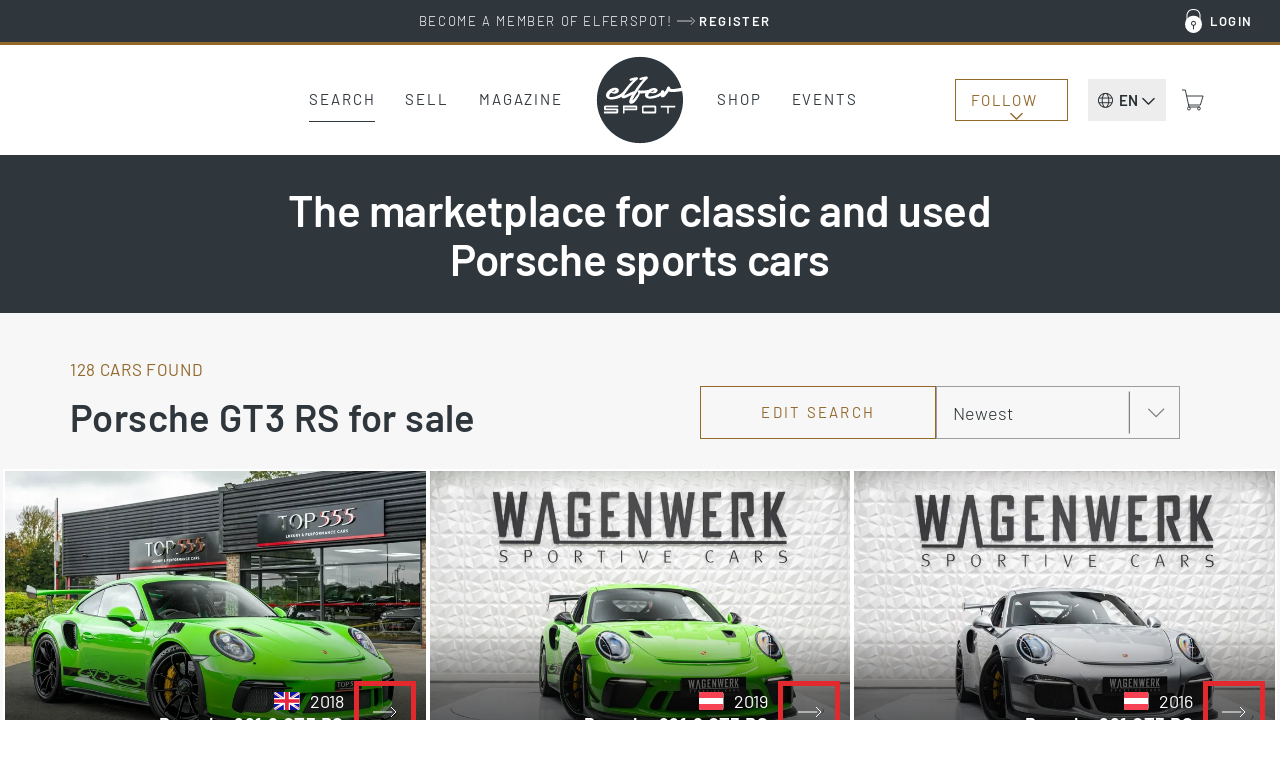

--- FILE ---
content_type: text/html; charset=UTF-8
request_url: https://www.elferspot.com/en/find/porsche-gt3-rs-for-sale/
body_size: 43855
content:
<!DOCTYPE html>
<html lang="en-US" style="--scrollbar-width: 0px;">
<head><style>img.lazy{min-height:1px}</style><link href="https://cdn.elferspot.com/wp-content/plugins/w3-total-cache/pub/js/lazyload.min.js?x56097" as="script">
	<meta charset="UTF-8">
	<meta name="viewport" content="width=device-width, initial-scale=1, viewport-fit=cover">
	<meta name="theme-color" content="#2F373D">

	<link rel="profile" href="http://gmpg.org/xfn/11">

	<title>Porsche (911) GT3 RS for sale - Elferspot - Marketplace for Porsche</title>

		<meta name="application-name" content="Elferspot"/>
	<meta name="apple-mobile-web-app-title" content="Elferspot">

	<meta property="fb:app_id" content="1310645462376344">

	<meta name='robots' content='index, follow, max-image-preview:large, max-snippet:-1, max-video-preview:-1' />
	<style>img:is([sizes="auto" i], [sizes^="auto," i]) { contain-intrinsic-size: 3000px 1500px }</style>
	
	<!-- This site is optimized with the Yoast SEO Premium plugin v26.0 (Yoast SEO v26.0) - https://yoast.com/wordpress/plugins/seo/ -->
	<meta name="description" content="elferspot.com: Porsche 911 GT3 RS for sale. Find a variety of offers for Porsche 911s at elferspot.com - Marketplace for pre-owned Porsche" />
	<link rel="canonical" href="https://www.elferspot.com/en/find/porsche-gt3-rs-for-sale/" />
	<meta property="og:locale" content="en_US" />
	<meta property="og:type" content="article" />
	<meta property="og:title" content="Porsche GT3 RS for sale" />
	<meta property="og:description" content="You are looking for a pre-owned Porsche (911) GT3 RS for sale? Here we present you information and some Porsche 911 GT3 RS for sale around the world (USA," />
	<meta property="og:url" content="https://www.elferspot.com/en/find/porsche-gt3-rs-for-sale/" />
	<meta property="og:site_name" content="Elferspot" />
	<meta property="article:publisher" content="https://www.facebook.com/elferspot" />
	<meta property="article:modified_time" content="2021-05-18T09:16:14+00:00" />
	<meta property="og:image" content="https://cdn.elferspot.com/wp-content/uploads/2021/03/Porsche-911-GT3-RS-for-sale-1024x682.jpeg" />
	<meta name="twitter:card" content="summary_large_image" />
	<meta name="twitter:label1" content="Est. reading time" />
	<meta name="twitter:data1" content="1 minute" />
	<script type="application/ld+json" class="yoast-schema-graph">{"@context":"https://schema.org","@graph":[{"@type":"WebPage","@id":"https://www.elferspot.com/en/find/porsche-gt3-rs-for-sale/","url":"https://www.elferspot.com/en/find/porsche-gt3-rs-for-sale/","name":"Porsche (911) GT3 RS for sale - Elferspot - Marketplace for Porsche","isPartOf":{"@id":"https://www.elferspot.com/en/#website"},"primaryImageOfPage":{"@id":"https://www.elferspot.com/en/find/porsche-gt3-rs-for-sale/#primaryimage"},"image":{"@id":"https://www.elferspot.com/en/find/porsche-gt3-rs-for-sale/#primaryimage"},"thumbnailUrl":"https://cdn.elferspot.com/wp-content/uploads/2021/03/Porsche-911-GT3-RS-for-sale-1024x682.jpeg","datePublished":"2021-03-16T10:42:13+00:00","dateModified":"2021-05-18T09:16:14+00:00","description":"elferspot.com: Porsche 911 GT3 RS for sale. Find a variety of offers for Porsche 911s at elferspot.com - Marketplace for pre-owned Porsche","breadcrumb":{"@id":"https://www.elferspot.com/en/find/porsche-gt3-rs-for-sale/#breadcrumb"},"inLanguage":"en-US","potentialAction":[{"@type":"ReadAction","target":["https://www.elferspot.com/en/find/porsche-gt3-rs-for-sale/"]}]},{"@type":"ImageObject","inLanguage":"en-US","@id":"https://www.elferspot.com/en/find/porsche-gt3-rs-for-sale/#primaryimage","url":"https://cdn.elferspot.com/wp-content/uploads/2021/03/Porsche-911-GT3-RS-for-sale-1024x682.jpeg","contentUrl":"https://cdn.elferspot.com/wp-content/uploads/2021/03/Porsche-911-GT3-RS-for-sale-1024x682.jpeg"},{"@type":"BreadcrumbList","@id":"https://www.elferspot.com/en/find/porsche-gt3-rs-for-sale/#breadcrumb","itemListElement":[{"@type":"ListItem","position":1,"name":"Home","item":"https://www.elferspot.com/en/"},{"@type":"ListItem","position":2,"name":"Porsche GT3 RS for sale"}]},{"@type":"WebSite","@id":"https://www.elferspot.com/en/#website","url":"https://www.elferspot.com/en/","name":"Elferspot","description":"Der Marktplatz für Porsche 911","publisher":{"@id":"https://www.elferspot.com/en/#organization"},"potentialAction":[{"@type":"SearchAction","target":{"@type":"EntryPoint","urlTemplate":"https://www.elferspot.com/en/search/?s={search_term_string}"},"query-input":{"@type":"PropertyValueSpecification","valueRequired":true,"valueName":"search_term_string"}}],"inLanguage":"en-US"},{"@type":"Organization","@id":"https://www.elferspot.com/en/#organization","name":"Elferspot Media GmbH","url":"https://www.elferspot.com/en/","logo":{"@type":"ImageObject","inLanguage":"en-US","@id":"https://www.elferspot.com/en/#/schema/logo/image/","url":"https://cdn.elferspot.com/wp-content/uploads/2017/11/elferspot_logo_filled.png?class=xl","contentUrl":"https://cdn.elferspot.com/wp-content/uploads/2017/11/elferspot_logo_filled.png?class=xl","width":512,"height":512,"caption":"Elferspot Media GmbH"},"image":{"@id":"https://www.elferspot.com/en/#/schema/logo/image/"},"sameAs":["https://www.facebook.com/elferspot","https://instagram.com/elferspot/","https://www.linkedin.com/company/elferspot/","https://www.pinterest.de/Elferspot","https://www.youtube.com/channel/UCcUoRkijE96sJjTG4LAG26A"]}]}</script>
	<!-- / Yoast SEO Premium plugin. -->


<link rel='dns-prefetch' href='//www.googletagmanager.com' />
<link rel='stylesheet' id='german-market-product-charging-device-css' href='https://cdn.elferspot.com/wp-content/plugins/woocommerce-german-market/german-market-blocks/build/blocks/product-charging-device/style-index.css?x56097&amp;ver=3.51.2' type='text/css' media='all' />
<link rel='stylesheet' id='wp-block-library-css' href='https://cdn.elferspot.com/wp-includes/css/dist/block-library/style.min.css?x56097&amp;ver=6.8.3' type='text/css' media='all' />
<style id='woocommerce-inline-inline-css' type='text/css'>
.woocommerce form .form-row .required { visibility: visible; }
</style>
<link rel='stylesheet' id='gateway-css' href='https://cdn.elferspot.com/wp-content/plugins/woocommerce-paypal-payments/modules/ppcp-button/assets/css/gateway.css?x56097&amp;ver=3.1.2' type='text/css' media='all' />
<link rel='stylesheet' id='bootstrap-css-css' href='https://cdn.elferspot.com/wp-content/themes/elferspot/atom/css/bootstrap.min.css?x56097&amp;ver=9.1.1' type='text/css' media='all' />
<link rel='stylesheet' id='atom-style-css' href='https://cdn.elferspot.com/wp-content/themes/elferspot/atom/css/style.min.css?x56097&amp;ver=9.1.1' type='text/css' media='all' />
<link rel='stylesheet' id='print-style-css' href='https://cdn.elferspot.com/wp-content/themes/elferspot/atom/css/print.min.css?x56097&amp;ver=3.160' type='text/css' media='print' />
<link rel='stylesheet' id='telinput-css-css' href='https://cdn.elferspot.com/wp-content/themes/elferspot/atom/js/telinput/css/intlTelInput.min.css?x56097&amp;ver=9.1.1' type='text/css' media='all' />
<link rel='stylesheet' id='slick-css-css' href='https://cdn.elferspot.com/wp-content/themes/elferspot/atom/js/slick/slick.css?x56097&amp;ver=9.1.1' type='text/css' media='all' />
<link rel='stylesheet' id='atom-photoswipe-css-css' href='https://cdn.elferspot.com/wp-content/themes/elferspot/atom/js/photoswipe/photoswipe.css?x56097&amp;ver=9.1.1' type='text/css' media='all' />
<link rel='stylesheet' id='elasticpress-autosuggest-css' href='https://cdn.elferspot.com/wp-content/plugins/elasticpress/dist/css/autosuggest-styles.css?x56097&amp;ver=d87f34a78edccbda21b1' type='text/css' media='all' />
<link rel='stylesheet' id='borlabs-cookie-custom-css' href='https://www.elferspot.com/wp-content/cache/borlabs-cookie/1/borlabs-cookie-1-en.css?x56097&amp;ver=3.3.17-76' type='text/css' media='all' />
<link rel='stylesheet' id='tablepress-default-css' href='https://www.elferspot.com/wp-content/tablepress-combined.min.css?x56097&amp;ver=9.1.1' type='text/css' media='all' />
<script type="text/javascript" id="woocommerce-google-analytics-integration-gtag-js-after">
/* <![CDATA[ */
/* Google Analytics for WooCommerce (gtag.js) */
					window.dataLayer = window.dataLayer || [];
					function gtag(){dataLayer.push(arguments);}
					// Set up default consent state.
					for ( const mode of [{"analytics_storage":"denied","ad_storage":"denied","ad_user_data":"denied","ad_personalization":"denied","region":["AT","BE","BG","HR","CY","CZ","DK","EE","FI","FR","DE","GR","HU","IS","IE","IT","LV","LI","LT","LU","MT","NL","NO","PL","PT","RO","SK","SI","ES","SE","GB","CH"]}] || [] ) {
						gtag( "consent", "default", { "wait_for_update": 500, ...mode } );
					}
					gtag("js", new Date());
					gtag("set", "developer_id.dOGY3NW", true);
					gtag("config", "G-Z9YLMZYNP0", {"track_404":true,"allow_google_signals":false,"logged_in":false,"linker":{"domains":[],"allow_incoming":false},"custom_map":{"dimension1":"logged_in"}});
/* ]]> */
</script>
<script type="text/javascript" id="wpml-cookie-js-extra">
/* <![CDATA[ */
var wpml_cookies = {"wp-wpml_current_language":{"value":"en","expires":1,"path":"\/"}};
var wpml_cookies = {"wp-wpml_current_language":{"value":"en","expires":1,"path":"\/"}};
/* ]]> */
</script>
<script type="text/javascript" src="https://cdn.elferspot.com/wp-content/plugins/sitepress-multilingual-cms/res/js/cookies/language-cookie.js?x56097&amp;ver=485900" id="wpml-cookie-js" defer="defer" data-wp-strategy="defer"></script>
<script type="text/javascript" src="https://cdn.elferspot.com/wp-includes/js/jquery/jquery.min.js?x56097&amp;ver=3.7.1" id="jquery-core-js"></script>
<script type="text/javascript" src="https://cdn.elferspot.com/wp-content/plugins/atom-popover/assets/js/jquery.cookie.min.js?x56097&amp;ver=9.1.1" id="jquery-cookie-js" data-wp-strategy="defer"></script>
<script type="text/javascript" src="https://cdn.elferspot.com/wp-content/plugins/woocommerce/assets/js/jquery-blockui/jquery.blockUI.min.js?x56097&amp;ver=2.7.0-wc.10.2.3" id="jquery-blockui-js" defer="defer" data-wp-strategy="defer"></script>
<script type="text/javascript" src="https://cdn.elferspot.com/wp-content/plugins/woocommerce/assets/js/js-cookie/js.cookie.min.js?x56097&amp;ver=2.1.4-wc.10.2.3" id="js-cookie-js" defer="defer" data-wp-strategy="defer"></script>
<script type="text/javascript" id="woocommerce-js-extra">
/* <![CDATA[ */
var woocommerce_params = {"ajax_url":"\/wp-admin\/admin-ajax.php?lang=en","wc_ajax_url":"\/en\/?wc-ajax=%%endpoint%%","i18n_password_show":"Show password","i18n_password_hide":"Hide password"};
/* ]]> */
</script>
<script type="text/javascript" src="https://cdn.elferspot.com/wp-content/plugins/woocommerce/assets/js/frontend/woocommerce.min.js?x56097&amp;ver=10.2.3" id="woocommerce-js" defer="defer" data-wp-strategy="defer"></script>
<script type="text/javascript" src="https://cdn.elferspot.com/wp-content/themes/elferspot/atom/js/bootstrap.min.js?x56097&amp;ver=9.1.1" id="bootstrap-js-js"></script>
<script type="text/javascript" id="atom-scripts-head-js-extra">
/* <![CDATA[ */
var atom_scripts_vars = {"ajaxurl":"https:\/\/www.elferspot.com\/wp-admin\/admin-ajax.php","theme_url":"https:\/\/www.elferspot.com\/wp-content\/themes\/elferspot","language":"en","debug":"","loading_string":"Loading...","select_string":"Select","saved_string":"Saved","tryagain_string":"Try again","maintenance_string":"Maintenance: The server is currently unavailable due to maintenance work. Please try again later!","cart_url":"https:\/\/www.elferspot.com\/en\/cart\/","rest_url":"https:\/\/www.elferspot.com\/en\/wp-json\/","lang_cookie":"wp-wpml_current_admin_language_d41d8cd98f00b204e9800998ecf8427e","rest_nonce":"miez8quahb3eiC8C","page_id":"983871","ep_as_params":{"default_entries":[],"entries_for_911_query":[{"_source":{"post_title":"911 F-Model (1963 - 1973)","permalink":"https:\/\/www.elferspot.com\/en\/search\/series\/911-f-model\/"}},{"_source":{"post_title":"911 G-Model (1974 - 1989)","permalink":"https:\/\/www.elferspot.com\/en\/search\/series\/911-g-model\/"}},{"_source":{"post_title":"930 (1974 - 1989)","permalink":"https:\/\/www.elferspot.com\/en\/search\/series\/930\/"}},{"_source":{"post_title":"964 (1988 - 1994)","permalink":"https:\/\/www.elferspot.com\/en\/search\/series\/964\/"}},{"_source":{"post_title":"993 (1993 - 1998)","permalink":"https:\/\/www.elferspot.com\/en\/search\/series\/993\/"}},{"_source":{"post_title":"996 (1997 - 2006)","permalink":"https:\/\/www.elferspot.com\/en\/search\/series\/996\/"}},{"_source":{"post_title":"997 (2004 - 2012)","permalink":"https:\/\/www.elferspot.com\/en\/search\/series\/997\/"}},{"_source":{"post_title":"991 (2011 - 2019)","permalink":"https:\/\/www.elferspot.com\/en\/search\/series\/991\/"}},{"_source":{"post_title":"992 (2019 - 2025)","permalink":"https:\/\/www.elferspot.com\/en\/search\/series\/992\/"}}]},"ga_ids":["AW-827822542","G-Z9YLMZYNP0"]};
/* ]]> */
</script>
<script type="text/javascript" src="https://cdn.elferspot.com/wp-content/themes/elferspot/atom/js/scripts_head.min.js?x56097&amp;ver=9.1.1" id="atom-scripts-head-js"></script>
<script data-no-optimize="1" data-no-minify="1" data-cfasync="false" type="text/javascript" src="https://www.elferspot.com/wp-content/cache/borlabs-cookie/1/borlabs-cookie-config-en.json.js?x56097&amp;ver=3.3.17-60" id="borlabs-cookie-config-js"></script>
<script data-borlabs-cookie-script-blocker-ignore>
	window.fbqCallHistoryArguments = [];
	if (typeof fbq === 'undefined') {
		window.fbq = function() {
			window.fbqCallHistoryArguments.push(arguments);
		}
	}
</script><link rel="EditURI" type="application/rsd+xml" title="RSD" href="https://www.elferspot.com/xmlrpc.php?rsd" />
<meta name="generator" content="WordPress 6.8.3" />
<meta name="generator" content="WooCommerce 10.2.3" />
<link rel='shortlink' href='https://www.elferspot.com/en/?p=983871' />
<meta name="generator" content="WPML ver:4.8.5 stt:38,1,3;" />
<meta name="referrer" content="no-referrer-when-downgrade" />
<style> #wp-worthy-pixel { line-height: 1px; height: 1px; margin: 0; padding: 0; overflow: hidden; } </style>
	<noscript><style>.woocommerce-product-gallery{ opacity: 1 !important; }</style></noscript>
	<script data-borlabs-cookie-script-blocker-ignore>
if ('0' === '1' && ('0' === '1' || '1' === '1')) {
	window['gtag_enable_tcf_support'] = true;
}
window.dataLayer = window.dataLayer || [];
function gtag(){dataLayer.push(arguments);}
gtag('set', 'developer_id.dYjRjMm', true);
if('0' === '1' || '1' === '1') {
    gtag('consent', 'default', {
		'ad_storage': 'denied',
		'ad_user_data': 'denied',
		'ad_personalization': 'denied',
		'analytics_storage': 'denied',
		'functionality_storage': 'denied',
		'personalization_storage': 'denied',
		'security_storage': 'denied',
		'wait_for_update': 500,
    });
}
if('0' === '1') {
    gtag("js", new Date());

    gtag("config", "AW-827822542");

    (function (w, d, s, i) {
    var f = d.getElementsByTagName(s)[0],
        j = d.createElement(s);
    j.async = true;
    j.src =
        "https://www.googletagmanager.com/gtag/js?id=" + i;
    f.parentNode.insertBefore(j, f);
    })(window, document, "script", "AW-827822542");
}
</script><script data-no-optimize="1" data-no-minify="1" data-cfasync="false" data-borlabs-cookie-script-blocker-ignore>
if ('0' === '1' && ('0' === '1' || '1' === '1')) {
	window['gtag_enable_tcf_support'] = true;
}
if('1' === '1' || '0' === '1') {
	window.dataLayer = window.dataLayer || [];
	if (typeof gtag !== 'function') { function gtag(){dataLayer.push(arguments);} }
	gtag('consent', 'default', {
		'ad_storage': 'denied',
		'ad_user_data': 'denied',
		'ad_personalization': 'denied',
		'analytics_storage': 'denied',
		'functionality_storage': 'denied',
		'personalization_storage': 'denied',
		'security_storage': 'denied',
		'wait_for_update': 500,
    });
}
if ('0' === '1') {
	document.addEventListener('borlabs-cookie-after-init', function () {
		window.BorlabsCookie.Unblock.unblockScriptBlockerId('google-analytics-four');
	});
}
</script><script data-no-optimize="1" data-no-minify="1" data-cfasync="false" data-borlabs-cookie-script-blocker-ignore>
if('1' === '1') {
	window.dataLayer = window.dataLayer || [];
	if (typeof gtag !== 'function') { function gtag(){dataLayer.push(arguments);} }
	gtag('consent', 'default', {
		'ad_storage': 'denied',
		'ad_user_data': 'denied',
		'ad_personalization': 'denied',
		'analytics_storage': 'denied',
		'functionality_storage': 'denied',
		'personalization_storage': 'denied',
		'security_storage': 'denied',
		'wait_for_update': 500,
    });
}
</script>			<script data-borlabs-cookie-script-blocker-id='meta-pixel-for-woocommerce'  type="text/template">
				!function(f,b,e,v,n,t,s){n=f.fbq=function(){n.callMethod?
					n.callMethod.apply(n,arguments):n.queue.push(arguments)};if(!f._fbq)f._fbq=n;
					n.push=n;n.loaded=!0;n.version='2.0';n.queue=[];t=b.createElement(e);t.async=!0;
					t.src=v;s=b.getElementsByTagName(e)[0];s.parentNode.insertBefore(t,s)}(window,
					document,'script','https://connect.facebook.net/en_US/fbevents.js');
			</script>
			<!-- WooCommerce Facebook Integration Begin -->
			<script  type="text/javascript">

				fbq('init', '1068460613259754', {}, {
    "agent": "woocommerce_2-10.2.3-3.5.9"
});

				document.addEventListener( 'DOMContentLoaded', function() {
					// Insert placeholder for events injected when a product is added to the cart through AJAX.
					document.body.insertAdjacentHTML( 'beforeend', '<div class=\"wc-facebook-pixel-event-placeholder\"></div>' );
				}, false );

			</script>
			<!-- WooCommerce Facebook Integration End -->
			<style class='wp-fonts-local' type='text/css'>
@font-face{font-family:Barlow;font-style:normal;font-weight:200;font-display:swap;src:url('https://cdn.elferspot.com/wp-content/themes/elferspot/atom/fonts/barlow-v12-latin-200.woff2') format('woff2');font-stretch:normal;}
@font-face{font-family:Barlow;font-style:normal;font-weight:300;font-display:swap;src:url('https://cdn.elferspot.com/wp-content/themes/elferspot/atom/fonts/barlow-v12-latin-300.woff2') format('woff2');font-stretch:normal;}
@font-face{font-family:Barlow;font-style:normal;font-weight:400;font-display:swap;src:url('https://cdn.elferspot.com/wp-content/themes/elferspot/atom/fonts/barlow-v12-latin-regular.woff2') format('woff2');font-stretch:normal;}
@font-face{font-family:Barlow;font-style:normal;font-weight:500;font-display:swap;src:url('https://cdn.elferspot.com/wp-content/themes/elferspot/atom/fonts/barlow-v12-latin-500.woff2') format('woff2');font-stretch:normal;}
@font-face{font-family:Barlow;font-style:normal;font-weight:600;font-display:swap;src:url('https://cdn.elferspot.com/wp-content/themes/elferspot/atom/fonts/barlow-v12-latin-600.woff2') format('woff2');font-stretch:normal;}
@font-face{font-family:Barlow;font-style:normal;font-weight:700;font-display:swap;src:url('https://cdn.elferspot.com/wp-content/themes/elferspot/atom/fonts/barlow-v12-latin-700.woff2') format('woff2');font-stretch:normal;}
</style>
<link rel="icon" href="https://cdn.elferspot.com/wp-content/uploads/2025/01/28/cropped-elferspot-favicon.png?class=xl" sizes="32x32" />
<link rel="icon" href="https://cdn.elferspot.com/wp-content/uploads/2025/01/28/cropped-elferspot-favicon.png?class=xl" sizes="192x192" />
<link rel="apple-touch-icon" href="https://cdn.elferspot.com/wp-content/uploads/2025/01/28/cropped-elferspot-favicon.png?class=xl" />
<meta name="msapplication-TileImage" content="https://cdn.elferspot.com/wp-content/uploads/2025/01/28/cropped-elferspot-favicon.png?class=xl" />

    <style>
        body.woocommerce.single-product .summary p.restricted_country{margin:15px 0;font-size:1.2em;font-weight:bold}body.single-post section.maincontent .content img{width:100%}@media(min-width: 768px){h1.small-h1,h2.small-h1,h3.small-h1{font-size:3.2rem;line-height:1.15em}.content-teaser-parent a.content-teaser .content-teaser-content .content-teaser-inner .content-teaser-text h3{letter-spacing:.025em;font-weight:600;font-size:2.5rem}section a.teaser span.title,.product-teaser h2.woocommerce-loop-product__title,.product-teaser p.price{letter-spacing:.025em;font-size:2rem;font-weight:600}button.button,button.button:active,button.button:hover,button.button:focus,input.button#mc-embedded-subscribe,input.button#mc-embedded-subscribe:active,input.button#mc-embedded-subscribe:hover,input.button#mc-embedded-subscribe:focus,a.button,a.button:active,a.button:hover,a.button:focus,span.button,span.button:active,span.button:hover,span.button:focus,input.button,input.button:active,input.button:hover,input.button:focus,.woocommerce input.button.alt,.woocommerce input.button.alt:active,.woocommerce input.button.alt:hover,.woocommerce input.button.alt:focus,.woocommerce a.button.alt,.woocommerce a.button.alt:active,.woocommerce a.button.alt:hover,.woocommerce a.button.alt:focus,.woocommerce a.button,.woocommerce a.button:active,.woocommerce a.button:hover,.woocommerce a.button:focus,.woocommerce input.button,.woocommerce input.button:active,.woocommerce input.button:hover,.woocommerce input.button:focus,.woocommerce button.button,.woocommerce button.button:active,.woocommerce button.button:hover,.woocommerce button.button:focus,a.button.alt,a.button.alt:active,a.button.alt:hover,a.button.alt:focus,.woocommerce .cart input.button,.woocommerce .cart input.button:active,.woocommerce .cart input.button:hover,.woocommerce .cart input.button:focus,.woocommerce input.button[disabled]:disabled,.woocommerce input.button[disabled]:disabled:active,.woocommerce input.button[disabled]:disabled:hover,.woocommerce input.button[disabled]:disabled:focus,.woocommerce input.button:disabled,.woocommerce input.button:disabled:active,.woocommerce input.button:disabled:hover,.woocommerce input.button:disabled:focus,section.maincontent .woocommerce input.button,section.maincontent .woocommerce input.button:active,section.maincontent .woocommerce input.button:hover,section.maincontent .woocommerce input.button:focus,.woocommerce button.button.alt,.woocommerce button.button.alt:active,.woocommerce button.button.alt:hover,.woocommerce button.button.alt:focus,section.maincontent .content section#main a.button,section.maincontent .content section#main a.button:active,section.maincontent .content section#main a.button:hover,section.maincontent .content section#main a.button:focus,input[type=submit],input[type=submit]:active,input[type=submit]:hover,input[type=submit]:focus,input#searchsubmit,input#searchsubmit:active,input#searchsubmit:hover,input#searchsubmit:focus{letter-spacing:.15em}section.subteaser.blog{margin:0 auto;max-width:1280px;width:100%}section.maincontent .caption.blog a.overview{color:#a47f28;display:inline-block;font-size:1.6rem;text-decoration:none;text-transform:uppercase;border-bottom:1px solid #a47f28;padding-bottom:10px;margin-bottom:15px}p.topline{font-size:1.7rem;margin:0 0 15px}h1,.caption p.large,section .caption h1,section.maincontent .content h1{font-size:4.8rem;font-weight:700;line-height:1.15em;letter-spacing:.01em}section .row.head h1{font-size:3.8rem;font-weight:600}h2,section .row.head h2,section.newsletterteaser h2{font-size:4.4rem;font-weight:600;line-height:1.13em;letter-spacing:-0.01em;margin:40px 0 15px 0}h3,section.maincontent .row.list-container-row .list-detail-row h3,body.woocommerce-page form.woocommerce-checkout h3,body.woocommerce-page form#order_review h3,#inquiry h3{font-size:3rem;font-weight:600;line-height:1.15em;letter-spacing:-0.01em}.atom-slideover .slideover-content .list-detail-row h3,.atom-slideover .slideover-content .list-detail-row a h3{font-size:1.8rem;font-weight:600;line-height:1.15em;letter-spacing:.01em}.atom-slideover .slideover-content .list-detail-row.cart-item-row .price{font-size:1.8rem;font-weight:600}.atom-slideover .slideover-content .list-detail-row p{font-size:1.8rem}section.maincontent .content h2,section.maincontent .content h3{font-size:2.4rem;line-height:1.25em}section.maincontent .content h4{font-size:2.2rem;line-height:1.27em}body.single section.maincontent .content p span{display:block}section.maincontent .content p b{font-size:2.5rem;font-weight:500;line-height:1.8em;margin:60px 0 30px 0}section.homefilter #modeloverview .scrollbox a{letter-spacing:.15em;font-size:1.55rem}section .filter a.filter,body.woocommerce.post-type-archive-product .maincontent.shop-archive div.filter a{font-size:1.6rem;letter-spacing:.04em}.product-teaser h2.woocommerce-loop-product__title{height:3.4em}section.singlenav a span.meta-title{font-size:2.1rem;font-weight:600;letter-spacing:.01em}section.singlenav a span.meta-nav{font-size:1.5rem;font-weight:400;letter-spacing:.1em}section.maincontent .listing-info-panel.dark .box-content p,section.maincontent .listing-info-panel .info-panel-contact{font-size:1.8rem;font-weight:600}#inquiry.car-inquiry #inquiry-select .inquiry-types button{font-size:1.8rem;font-weight:400;letter-spacing:.01em}#inquiry.car-inquiry #inquiry-select .inquiry-types button:hover{font-weight:600;letter-spacing:.01em}}@media(max-width: 768px){header nav.navbar-default #elferspot-main-nav ul.navbar-nav li a{font-size:2.4rem !important;letter-spacing:.025em;padding:25px 10px 24px 10px}header nav.navbar-default #elferspot-main-nav .member-nav-box ul.navbar-nav li a{font-size:1.6rem !important;letter-spacing:.025em;padding:10px !important}.content-teaser-parent a.content-teaser .content-teaser-content .content-teaser-inner .content-teaser-text h3{font-size:2rem;letter-spacing:.025em}section .row.head h1{font-size:2.8rem;font-weight:600;letter-spacing:.01em}h1,.caption p.large,section .caption h1,section.maincontent .content h1{font-size:2.8rem;font-weight:600;letter-spacing:.01em}h2,section .row.head h2,.atom-slideover .slideover-content h2{font-size:3rem;line-height:1.13em;font-weight:600;letter-spacing:.01em}h3,section.maincontent .row.list-container-row .list-detail-row h3,body.woocommerce-page form.woocommerce-checkout h3,body.woocommerce-page form#order_review h3,#inquiry h3{font-weight:600}section.maincontent .content.head h3{font-weight:600}section.maincontent .content p,section.maincontent .content ul,section.maincontent .content ol{line-height:1.55em}section.maincontent .caption.blog a.overview{color:#a47f28;display:inline-block;font-size:1.5rem;text-decoration:none;text-transform:uppercase;border-bottom:1px solid #a47f28;padding-bottom:10px;margin-bottom:25px}section.anchors .anchor-links a.filter,section.tab-nav ul.nav-tabs li a{font-size:1.6rem;letter-spacing:.04em}section.homefilter #modeloverview .scrollbox a{letter-spacing:.15em;font-size:1.4rem}section .filter a.filter,body.woocommerce.post-type-archive-product .maincontent.shop-archive div.filter a{font-size:1.6rem;letter-spacing:.04em}.product-teaser p.price{letter-spacing:0em;font-size:1.8rem !important;font-weight:600}.product-teaser h2.woocommerce-loop-product__title{height:4em}section.singlenav a span.meta-title{font-size:1.9rem;font-weight:600;line-height:1.36em;letter-spacing:.01em}section.singlenav a span.meta-nav{font-size:1.5rem;font-weight:400;letter-spacing:.1em}section.maincontent .listing-info-panel.dark .box-content p,section.maincontent .listing-info-panel .info-panel-contact{font-size:1.8rem;font-weight:600}#inquiry.car-inquiry #inquiry-select .inquiry-types button{font-size:1.8rem;font-weight:400;letter-spacing:.01em}#inquiry.car-inquiry #inquiry-select .inquiry-types button:hover{font-weight:600;letter-spacing:.01em}}
/*# sourceMappingURL=header-style-overrides.min.css.map */    </style>

</head>


<body class="wp-singular finden-template-default single single-finden postid-983871 wp-theme-elferspot theme-elferspot woocommerce-no-js">

    <header id="app-main">

		<div v-if="isAdministrator || isEditor" v-cloak v-html="adminBarHtml"></div>

		<div class="header special-banner" v-cloak v-if="headerBanner">
			<a :href="headerBanner.link" onclick="atomSendGAEvent('header_banner_click', 'header_banner');">
				<div class="container-fluid">
					<div class="row">
						<div class="col-xs-12" v-html="headerBanner.text"></div>
					</div>
				</div>
			</a>
		</div>

		<div class="nav-top hidden-xs hidden-sm">
			<div class="container-fluid">
				<ul v-show="user.isLoggedIn" v-cloak class="nav navbar-nav loggedin-nav-list">

    <li class="menu-item " >
            <a href="https://www.elferspot.com/en/my-account/dashboard/" rel="nofollow">My Elferspot<span class="badge-container" v-if="user.navBadges !== undefined && user.navBadges.dashboard !== undefined"><span class="atom-count-badge">{{user.navBadges.dashboard}}</span></span></a>
        </li><li class="menu-item " >
            <a href="https://www.elferspot.com/en/my-account/cars/" rel="nofollow"><span v-if="isSeller">Listings</span><span v-else-if="user.navBadges !== undefined && user.navBadges.total_cars !== undefined && user.navBadges.total_cars > 1">Your listings</span><span v-else>Your listing</span><span class="badge-container" v-if="user.navBadges !== undefined && user.navBadges.cars !== undefined"><span class="atom-count-badge">{{user.navBadges.cars}}</span></span></a>
        </li><li class="menu-item " v-show="user.showInquiriesTab">
            <a href="https://www.elferspot.com/en/my-account/inquiries/" rel="nofollow">Inquiry Archive<span class="badge-container" v-if="user.navBadges !== undefined && user.navBadges.inquiries !== undefined"><span class="atom-count-badge">{{user.navBadges.inquiries}}</span></span></a>
        </li><li class="menu-item " >
            <a href="https://www.elferspot.com/en/my-account/searchprofiles/" rel="nofollow">Search agent<span class="badge-container" v-if="user.navBadges !== undefined && user.navBadges.searchagent !== undefined"><span class="atom-count-badge">{{user.navBadges.searchagent}}</span></span></a>
        </li><li class="menu-item " >
            <a href="https://www.elferspot.com/en/my-account/watch-list/" rel="nofollow">Watch List<span class="badge-container" v-if="user.navBadges !== undefined && user.navBadges.watchlist !== undefined"><span class="atom-count-badge">{{user.navBadges.watchlist}}</span></span></a>
        </li><li class="menu-item " v-show="user.showStatisticsTab">
            <a href="https://www.elferspot.com/en/my-account/statistics/" rel="nofollow">Statistics<span class="badge-container" v-if="user.navBadges !== undefined && user.navBadges.statistics !== undefined"><span class="atom-count-badge">{{user.navBadges.statistics}}</span></span></a>
        </li><li class="menu-item " v-show="!user.showStatisticsTab">
            <a href="https://www.elferspot.com/en/shop/" rel="nofollow">Shop<span class="badge-container" v-if="user.navBadges !== undefined && user.navBadges.shop !== undefined"><span class="atom-count-badge">{{user.navBadges.shop}}</span></span></a>
        </li><li class="menu-item " v-show="user.showInvoicesTab">
            <a href="https://www.elferspot.com/en/my-account/orders/" rel="nofollow">Invoices<span class="badge-container" v-if="user.navBadges !== undefined && user.navBadges.invoices !== undefined"><span class="atom-count-badge">{{user.navBadges.invoices}}</span></span></a>
        </li><li class="menu-item " >
            <a href="https://www.elferspot.com/en/my-account/" rel="nofollow">Profile &#038; Settings<span class="badge-container" v-if="user.navBadges !== undefined && user.navBadges.settings !== undefined"><span class="atom-count-badge">{{user.navBadges.settings}}</span></span></a>
        </li><li class="logout">
        <a :href="user.logoutUrl" rel="nofollow">Logout</a>
    </li>
</ul>


    <ul v-show="!user.isLoggedIn" v-cloak class="nav navbar-nav register-nav-list">

        <li class="menu-item">
            <button class="atom-signup-button" data-mode="register">
                Become a member of Elferspot!                <span>Register</span>
            </button>
        </li>

        <li class="login">
            <button class="atom-signup-button" data-mode="login">
                Login            </button>
        </li>

    </ul>

			</div>
		</div>

		<nav class="navbar navbar-default" aria-label="Main navigation">
			<div class="container">

				<div class="navbar-header">

					<div class="nav-addons-left">
						<button class="hamburger hamburger--spin hidden-md hidden-lg" type="button" id="toggle-elferspot-main-nav" aria-label="Toggle navigation">
							<span class="hamburger-box">
								<span class="hamburger-inner"></span>
							</span>
						</button>
						<a href="https://www.elferspot.com/en/search/" class="search-icon hidden-md hidden-lg" title="Search">
							<img src="https://cdn.elferspot.com/wp-content/themes/elferspot/atom/img/search-cars.svg" alt="Search" width="34" height="22" class="no-lazy" />						</a>
					</div>

					<div class="nav-addons">
													<div class="social-media-container hidden-xs hidden-sm">
								<button class="atom-button inverse" data-toggle="collapse" data-target="#social-media-dropdown">
									Follow									<i class="far fa-chevron-down"></i>
								</button>
								<div id="social-media-dropdown" class="social-media collapse">
																			<a href="https://www.facebook.com/elferspot" target="_blank" title="Follow us on facebook">
											<i class="fab fa-fw fa-facebook-f" aria-hidden="true"></i>
											facebook										</a>
																			<a href="https://www.instagram.com/elferspot/" target="_blank" title="Follow us on instagram">
											<i class="fab fa-fw fa-instagram" aria-hidden="true"></i>
											instagram										</a>
																			<a href="https://www.pinterest.de/Elferspot/" target="_blank" title="Follow us on pinterest">
											<i class="fab fa-fw fa-pinterest" aria-hidden="true"></i>
											pinterest										</a>
																			<a href="https://www.youtube.com/channel/UCcUoRkijE96sJjTG4LAG26A/featured" target="_blank" title="Follow us on youtube">
											<i class="fab fa-fw fa-youtube" aria-hidden="true"></i>
											youtube										</a>
																			<a href="https://www.linkedin.com/company/elferspot" target="_blank" title="Follow us on linkedin">
											<i class="fab fa-fw fa-linkedin" aria-hidden="true"></i>
											linkedin										</a>
																	</div>
							</div>
						
						<div class="langswitch" v-cloak> 							<button type="button" class="current" data-toggle="collapse" data-target="#langmenu" title="Switch language">
								en							</button>
							<div class="langs collapse" id="langmenu">
								<a href='https://www.elferspot.com/de/finden/porsche-gt3-rs-kaufen/' title='Switch to German'>de</a><a href='https://www.elferspot.com/nl/vinden/porsche-gt3-rs-te-koop/' title='Switch to Dutch'>nl</a>							</div>
						</div>
						
												<a v-if="cartCount() == 0" href="https://www.elferspot.com/en/shop/" v-cloak class="hidden-md hidden-lg header-shop-link">Shop</a>
						<span class="atom-cart" v-cloak :class="{'hidden-xs hidden-sm': cartCount() == 0 }">
							<a :href="cartCount() > 0 ? 'https://www.elferspot.com/en/cart/' : 'https://www.elferspot.com/en/shop/'" v-cloak class="cart" title="Cart">
								<span class="cart-count" v-show="cartCount() > 0">{{cartCount()}}</span>
							</a>
						</span>
											</div>

					<a class="navbar-brand" href="https://www.elferspot.com/en/" title="Elferspot">
						<svg xmlns="http://www.w3.org/2000/svg" viewBox="0 0 179.8 179.8" fill-rule="evenodd" xmlns:v="https://vecta.io/nano"><circle cx="89.9" cy="89.9" r="88" fill="#2f373d"/><path d="M33.7 73.2c1.5-1 3.1-1.8 4.8-2.3.5-.2.9-.3 1.3-.4.4-.2.9-.3 1.4-.3l-.2.7c-.9 1.6-2 2.5-3.3 2.7-1.3.1-2.7 0-4-.4m78 .1c.1-.1.1-.3.2-.4 1.2-.8 2.6-1.4 4.1-1.8.4-.2.9-.3 1.3-.4s.9-.3 1.3-.3l-.2.6c-.9 1.5-1.9 2.3-3.2 2.5-1.1.1-2.2.1-3.5-.2M89.9 176.1c-47.5 0-86.2-38.7-86.2-86.2S42.4 3.7 89.9 3.7c39 0 71.9 26 82.6 61.6-.6.1-1.2.3-1.8.4-.9.2-1.7.4-2.4.5s-1.9.3-3.7.7c-1.8.3-3.6.6-5.6.8s-3.8.3-5.5.2-2.7-.5-3.2-1.2c-.1-.9-.4-1.8-.8-2.6s-1.2-1.2-2.4-1.2c-.7 0-1.3.2-1.7.5s-.8.8-1.1 1.3-.5 1.1-.7 1.6c-.2.6-.4 1.1-.7 1.6-1 2.3-2.5 4.5-4.3 6.4 0-1.2-.3-2.2-.9-3s-1.6-1.1-3.2-1c-1.3.2-2.2.8-2.6 2-.2.6-.3 1.2-.2 1.8-10.2 8.9-22.8 8.7-23.5 8.7-.8 0-1.3-.3-1.5-.7-.6-1.2-.4-2.3.3-3.6s1.7-2.4 2.7-3.4c1.6.7 3.3 1.1 5.1 1.3s3.6 0 5.3-.5c1.1-.3 2-.8 2.8-1.5s1.4-1.4 1.8-2.3.5-1.7.2-2.5c-.2-.9-.9-1.7-2-2.4-.9-.6-2-1-3.2-1.1a10.28 10.28 0 0 0-3.5 0c-1.2.2-2.4.4-3.6.8s-2.3.8-3.2 1.3c-.8.4-1.7.9-2.5 1.5-.2 0-.5.1-.7.1-.7.2-1.3.3-1.8.3-1.7.3-3.3.5-4.9.7a40.28 40.28 0 0 1-4.9.3c-.8 0-1.6 0-2.4.1s-1.6-.1-2.3-.3c-.6-.5-1.1-.7-1.7-.6s-1.2.2-1.6.6c-.5.3-.8.8-1 1.4s-.2 1.2.2 1.8c.2.6.6 1.1 1.1 1.4-.8 1.6-1.7 3.1-2.8 4.5-1.1 1.3-2.1 2.7-3.1 3.9-.6.9-1.3 1.8-2 2.6s-1.5 1.7-2.3 2.5c-.3.3-1.1.9-2.3 1.6l1-1.9 1.8-3.6c.6-1.2 1.2-2.4 1.9-3.5 1.4-2.4 2.8-4.7 4.3-7l4.4-6.8c2.5-3.6 5.1-7.2 7.9-10.8 2.7-3.6 5.8-6.8 9.1-9.7.4-.4.7-.8.8-1.2.1-.5.1-.9-.1-1.3 0-.1-.1-.2-.1-.3v-.1c0-.3-.3-.6-.8-.9-.2-.2-.4-.3-.7-.3-.1 0-.1 0-.2-.1-.8-.3-1.5-.1-2.4 0-9.3 1.3-11.2 2.8-11.8 3.2-.4.3-.7.7-.8 1.1-.1.5-.1.9.1 1.3s.2.7.6 1 1 .5 1.6.4l5.5-1.3c-1.2 1.3-2.4 2.6-3.5 4-1.8 2.2-3.6 4.5-5.4 6.9-1.9 2.5-3.8 5.1-5.6 7.7l-3.3 4.9c-.2 0-.3.1-.4.1-1.3.4-2.3.7-3.1.9-1.8.6-3.6 1.3-5.4 2.2-1.8.8-3.5 1.7-5.2 2.6l-3.1 1.6c-1 .5-2.1.9-3.1 1.3.2-.7.5-1.4.9-2.1s.8-1.5 1.3-2.2l1.4-1.9c.4-.6.8-1.1 1-1.4 1.1-1.6 2.2-3.2 3.4-4.8 1.2-1.5 2.3-3.1 3.6-4.6 2.3-2.8 4.7-5.4 7.1-8 2.5-2.5 5.1-5 7.9-7.3.5-.4.7-.9.8-1.5s-.1-1.1-.3-1.6c-.3-.5-.7-.8-1.2-1.1-.5-.2-1.1-.2-1.7 0-.3 0-.6.1-.9.1-9.3 1.3-11.2 2.8-11.8 3.2-.4.3-.7.7-.8 1.1-.1.5-.1.9.1 1.3s.2.7.6 1 1 .5 1.6.4l4.4-1c-2.4 2.4-4.8 4.8-7 7.3-2.6 2.9-5 5.9-7.4 9l-2.9 3.7c-.6.8-1.2 1.5-1.7 2.3-11.2 12-25.8 11.2-26.5 11.2-.8-.1-1.3-.4-1.5-.9-.5-1.3-.4-2.7.4-4.1s1.7-2.6 2.8-3.7c1.6.8 3.3 1.4 5.1 1.7s3.6.2 5.4-.4c1.1-.3 2-.8 2.9-1.5.8-.7 1.5-1.6 1.9-2.5a4.78 4.78 0 0 0 .3-2.9c-.2-1-.8-1.9-2-2.8a7.27 7.27 0 0 0-3.1-1.4c-1.2-.2-2.3-.3-3.5-.2s-2.4.4-3.6.8c-1.3.3-2.4.8-3.4 1.3-2.1 1.1-4.1 2.6-6 4.4s-3.2 3.9-3.7 6.3c-.3 1.3-.4 2.5-.2 3.6s.6 2.1 1.3 3c.6.9 1.5 1.7 2.4 2.3 1 .7 2.1 1.1 3.3 1.4 1.3.3 2.6.4 3.9.4 1.1-.1 12.2-.3 19.9-5.4.2.6.5 1.2.9 1.7.7.8 1.4 1.2 2.4 1.3.9.1 1.8 0 2.7-.2 2.6-.7 5.1-1.8 7.5-3s4.8-2.5 7.3-3.6c.1 0 .2-.1.3-.1-.7 1.1-1.3 2.2-2 3.3-1.5 2.7-2.7 5.4-3.3 8.3-.3 1.3-.3 2.6 0 3.8s1.2 2 2.7 2.4c1.2.3 2.3.2 3.4-.3s2.2-1.2 3.2-2 1.9-1.8 2.7-2.8 1.5-2 2.2-2.8c1.4-2 2.7-4.1 4-6.2 1.3-2.2 2.3-4.4 3-6.7 1.5.2 3 .2 4.6.1s2.9-.2 3.8-.3c.5 0 1.3-.1 2.5-.1-.3.6-.5 1.3-.7 1.9-.3 1.2-.3 2.2-.1 3.2s.7 1.8 1.3 2.6c.7.8 1.5 1.4 2.4 1.9 1 .5 2.1.9 3.3 1.1 1.3.2 2.6.3 3.9.2 1.1-.1 12.6-.7 20.2-5.9 0 .2 0 .5.1.7.2.7.6 1.2 1.2 1.8 1.3 1 2.8 1.2 4.3.5 1.3-.5 2.4-1.2 3.3-2.3.9-1 1.8-2 2.6-3s1.6-2 2.4-3.1 1.6-2.2 2.3-3.3c1.4.7 2.9 1.1 4.5 1.3s3.3.2 4.8.2a67.09 67.09 0 0 0 6.3-.6c2.1-.3 4.2-.5 6.3-.8 1.2-.2 2.6-.4 4-.4.3 0 .6 0 .9-.1 1.2 5.7 1.8 11.7 1.8 17.7.1 47.5-38.5 86.2-86 86.2M89.9 0C40.3 0 0 40.3 0 89.9s40.3 89.9 89.9 89.9 89.9-40.3 89.9-89.9S139.5 0 89.9 0M44.1 107H22.5c-.1 0-.2 0-.3-.1-.5-.2-.8-.6-.8-1.1 0-.6.5-1.1 1-1.2h24.1v-3.5H20.3c-1.5 0-2.3 1.1-2.3 3.3v2.7c0 2.3.8 3.4 2.2 3.4h21.9c.2 0 .4.1.5.2.3.2.5.6.5 1 0 .6-.5 1.2-1.1 1.2H17.9v3.8H44c1.7 0 2.5-1.3 2.5-3.8v-2.4c.2-2.3-.7-3.5-2.4-3.5m75 5.3c0 .3-.2.6-.6.7h-3.7-7.3-9.8c-.3-.1-.6-.3-.6-.6h0 0v-6.9c0-.4.3-.8.8-.8h20.5.1c.3.1.6.4.6.8v6.8h0zm.8-11.2H96.4c-1.7 0-2.6 1.1-2.6 3.3v8.6c0 2.5.8 3.8 2.5 3.8h23.6c1.6 0 2.4-1.3 2.4-3.8v-8.6c.1-2.2-.7-3.3-2.4-3.3h0zm-39.4 6H59.1v-2.4h21.3c.6 0 1.2.5 1.2 1.2s-.5 1.1-1.1 1.2m1.8-6H55.9v15.7h3.2v-6.3h23.2c1.5 0 2.2-1.2 2.2-3.6v-2.6c0-2.2-.7-3.2-2.2-3.2m49.3 3.6h12.6v1.1l.1 10.9h3.2v-12h12.7v-3.5h-28.6v3.5z" fill="#fff"/></svg>					</a>

				</div>

				<div id="elferspot-main-nav">

					<div class="navcontainer">
						<div class="member-nav-box hidden-md hidden-lg">
							<ul v-show="user.isLoggedIn" v-cloak class="nav navbar-nav loggedin-nav-list">

    <li class="menu-item " >
            <a href="https://www.elferspot.com/en/my-account/dashboard/" rel="nofollow">My Elferspot<span class="badge-container" v-if="user.navBadges !== undefined && user.navBadges.dashboard !== undefined"><span class="atom-count-badge">{{user.navBadges.dashboard}}</span></span></a>
        </li><li class="menu-item " >
            <a href="https://www.elferspot.com/en/my-account/cars/" rel="nofollow"><span v-if="isSeller">Listings</span><span v-else-if="user.navBadges !== undefined && user.navBadges.total_cars !== undefined && user.navBadges.total_cars > 1">Your listings</span><span v-else>Your listing</span><span class="badge-container" v-if="user.navBadges !== undefined && user.navBadges.cars !== undefined"><span class="atom-count-badge">{{user.navBadges.cars}}</span></span></a>
        </li><li class="menu-item " v-show="user.showInquiriesTab">
            <a href="https://www.elferspot.com/en/my-account/inquiries/" rel="nofollow">Inquiry Archive<span class="badge-container" v-if="user.navBadges !== undefined && user.navBadges.inquiries !== undefined"><span class="atom-count-badge">{{user.navBadges.inquiries}}</span></span></a>
        </li><li class="menu-item " >
            <a href="https://www.elferspot.com/en/my-account/searchprofiles/" rel="nofollow">Search agent<span class="badge-container" v-if="user.navBadges !== undefined && user.navBadges.searchagent !== undefined"><span class="atom-count-badge">{{user.navBadges.searchagent}}</span></span></a>
        </li><li class="menu-item " >
            <a href="https://www.elferspot.com/en/my-account/watch-list/" rel="nofollow">Watch List<span class="badge-container" v-if="user.navBadges !== undefined && user.navBadges.watchlist !== undefined"><span class="atom-count-badge">{{user.navBadges.watchlist}}</span></span></a>
        </li><li class="menu-item " v-show="user.showStatisticsTab">
            <a href="https://www.elferspot.com/en/my-account/statistics/" rel="nofollow">Statistics<span class="badge-container" v-if="user.navBadges !== undefined && user.navBadges.statistics !== undefined"><span class="atom-count-badge">{{user.navBadges.statistics}}</span></span></a>
        </li><li class="menu-item " v-show="!user.showStatisticsTab">
            <a href="https://www.elferspot.com/en/shop/" rel="nofollow">Shop<span class="badge-container" v-if="user.navBadges !== undefined && user.navBadges.shop !== undefined"><span class="atom-count-badge">{{user.navBadges.shop}}</span></span></a>
        </li><li class="menu-item " v-show="user.showInvoicesTab">
            <a href="https://www.elferspot.com/en/my-account/orders/" rel="nofollow">Invoices<span class="badge-container" v-if="user.navBadges !== undefined && user.navBadges.invoices !== undefined"><span class="atom-count-badge">{{user.navBadges.invoices}}</span></span></a>
        </li><li class="menu-item " >
            <a href="https://www.elferspot.com/en/my-account/" rel="nofollow">Profile &#038; Settings<span class="badge-container" v-if="user.navBadges !== undefined && user.navBadges.settings !== undefined"><span class="atom-count-badge">{{user.navBadges.settings}}</span></span></a>
        </li><li class="logout">
        <a :href="user.logoutUrl" rel="nofollow">Logout</a>
    </li>
</ul>


    <div v-show="!user.isLoggedIn" v-cloak class="signup-label">
        Become a member of Elferspot!    </div>

    <div v-show="!user.isLoggedIn" v-cloak class="signup-actions">
        <button class="atom-signup-button" data-mode="register">
            Register        </button>

        <button class="atom-signup-button" data-mode="login">
            Login        </button>
    </div>

						</div>
						<div id="main-navbar-left" class="menu-hauptmenue-left-container">
							<ul id="menu-hauptmenue-links-englisch" class="nav navbar-nav"><li id="menu-item-137" class="menu-item menu-item-type-post_type menu-item-object-page menu-item-137 current_page_parent"><a href="https://www.elferspot.com/en/search/">Search</a></li>
<li id="menu-item-138" class="menu-item menu-item-type-post_type menu-item-object-page menu-item-138"><a href="https://www.elferspot.com/en/sell/">Sell</a></li>
<li id="menu-item-40157" class="menu-item menu-item-type-post_type menu-item-object-page menu-item-40157"><a href="https://www.elferspot.com/en/magazine/">Magazine</a></li>
</ul>						</div>
						<div id="main-navbar-right" class="menu-hauptmenue-rechts-container">
							<ul id="menu-hauptmenue-rechts-englisch" class="nav navbar-nav"><li id="menu-item-76541" class="menu-item menu-item-type-post_type menu-item-object-page menu-item-76541"><a href="https://www.elferspot.com/en/shop/">Shop</a></li>
<li id="menu-item-608090" class="menu-item menu-item-type-post_type menu-item-object-page menu-item-608090"><a href="https://www.elferspot.com/en/events/">Events</a></li>
</ul>							<ul class="nav navbar-nav hidden-md hidden-lg">
								<li class="menu-item">
									<a title="Contact" href="https://www.elferspot.com/en/contact/">Contact</a>
								</li>
							</ul>
                            <ul class="nav navbar-nav hidden-md hidden-lg">
								<li class="menu-item">
									<a title="FAQ" href="https://www.elferspot.com/en/faq/">FAQ</a>
								</li>
							</ul>
						</div>
						<div class="clear"></div>
					</div>

											<div class="social-media-container hidden-md hidden-lg">
							<span>Follow:</span>
							<div class="social-media">
																	<a href="https://www.facebook.com/elferspot" target="_blank" title="Follow us on facebook">
										<i class="fab fa-fw fa-facebook-f" aria-hidden="true"></i>
										facebook									</a>
																	<a href="https://www.instagram.com/elferspot/" target="_blank" title="Follow us on instagram">
										<i class="fab fa-fw fa-instagram" aria-hidden="true"></i>
										instagram									</a>
																	<a href="https://www.pinterest.de/Elferspot/" target="_blank" title="Follow us on pinterest">
										<i class="fab fa-fw fa-pinterest" aria-hidden="true"></i>
										pinterest									</a>
																	<a href="https://www.youtube.com/channel/UCcUoRkijE96sJjTG4LAG26A/featured" target="_blank" title="Follow us on youtube">
										<i class="fab fa-fw fa-youtube" aria-hidden="true"></i>
										youtube									</a>
																	<a href="https://www.linkedin.com/company/elferspot" target="_blank" title="Follow us on linkedin">
										<i class="fab fa-fw fa-linkedin" aria-hidden="true"></i>
										linkedin									</a>
															</div>
						</div>
					
				</div>

			</div>
		</nav>

    </header>

	<main><script>atomSendGAEvent("textsuche", "suche", "gt3 rs", "")</script>
    <section class="landingpage-header">
        <div class="container">
            <div class="row head">
                <div class="col-xs-12 col-md-8 col-md-offset-2">
                    <h2>The marketplace for classic and used Porsche sports cars</h2>
                </div>
            </div>
        </div>
    </section>


<section class="search" id="app-extended-search-form">

    <form @submit="submitForm" action="https://www.elferspot.com/en/search/">

        
            <div id="atom_searchprofile_add_popover" class="modal fade" role="dialog">
                <div class="modal-dialog">
                    <button type="button" class="close" data-dismiss="modal" aria-label="Close"><span aria-hidden="true">&times;</span></button>
                    <div class="modal-content">

                        <p class="topline">Search agent</p>
                        <h2 class="mb-30">Save this search</h2>

                        <div class="container pt-0 pb-0 dynamic-pending-validation-container" style="display: none;"></div>

                        <div class="container">
                            <div class="row">
                                <div class="col-xs-12 col-md-3">
                                    <label style="margin-top: 9px;">Search criteria:</label>
                                </div>
                                <div class="col-xs-12 col-md-9">
                                    <span class="tag" v-for="term in formattedTerms" v-html="term"></span>
                                </div>
                            </div>

                            <div class="row">
                                <div class="col-xs-12 col-md-4">
                                    <label for="custom-search-agent-name">Custom search agent name:</label>
                                </div>
                                <div class="col-xs-12 col-md-8">
                                    <input type="text" id="custom-search-agent-name" v-model="values.description" autocomplete="off" />
                                </div>
                            </div>

                            <div class="text-center">
                                <button type="button" class="button inverse" @click="saveSearchSubmit()">Activate search agent</button>
                            </div>

                            <div class="woocommerce-error" v-show="saveSearchError" v-html="saveSearchError"></div>

                            <div class="text-center" v-show="isPopover">
                				<a href="#" id="popover_close" data-remember="yes">Don't show again</a>
                			</div>
                        </div>

                    </div>
                </div>
            </div>

        
        <div class="container" data-pane="textSearch" v-show="activePane == 'textSearch'" v-cloak>
            <div class="row">
                <div class="col-xs-12 col-lg-10 col-lg-offset-1 search-input mb-15">

                    <input type="text" name="cs" class="searchinput atom-ep-autosuggest" v-model="values.terms.cs" aria-label="Search" placeholder="What are you looking for?" />

                                        <input type="submit" :value="(searchLabel && !isRefreshing) ? searchLabel : 'Search'" id="searchsubmit" class="mb-xs-15" />
                    
                </div>
                <div class="col-xs-12 text-center">
                    <button class="search-toggle more" type="button" @click="switchActivePane('extendedSearch')">
                        Extended search                    </button>
                </div>
            </div>
        </div>

        <div class="container" data-pane="extendedSearch" v-show="activePane == 'extendedSearch'" v-cloak>

            <div class="text-center mb-30">
                <button class="search-toggle less" type="button" @click="switchActivePane('textSearch')">
                    Text search                </button>
            </div>

            <div class="row mb-30">
                <div class="col-xs-12 col-md-6">

                    <!-- Baureihe -->
                    <div class="row">
                        <div class="col-xs-4">
                            <label for="es_series">Series:</label>
                            <div class="multiple-info">
                                <span class="visible-xs-inline">Multiple choices possible</span>
                                <span class="hidden-xs">Hold down the CTRL/CMD key for multiple choices</span>
                            </div>
                        </div>
                        <div class="col-xs-8">
                            <select name="series[]" id="es_series" multiple v-model="values.terms.series">
                                <option class="all_series" value>All</option>
                                                                    <option value="356">356</option>
                                                                    <option value="911-f-model">911 F-Model</option>
                                                                    <option value="912">912</option>
                                                                    <option value="911-g-model">911 G-Model</option>
                                                                    <option value="930">930</option>
                                                                    <option value="964">964</option>
                                                                    <option value="993">993</option>
                                                                    <option value="996">996</option>
                                                                    <option value="997">997</option>
                                                                    <option value="991">991</option>
                                                                    <option value="992">992</option>
                                                                    <option value="911-backdate-modified">911 Backdate/Modified</option>
                                                                    <option value="924">924</option>
                                                                    <option value="944">944</option>
                                                                    <option value="928">928</option>
                                                                    <option value="914">914</option>
                                                                    <option value="918">918</option>
                                                                    <option value="968">968</option>
                                                                    <option value="959">959</option>
                                                                    <option value="981">981</option>
                                                                    <option value="carrera-gt">Carrera GT</option>
                                                                    <option value="987">987</option>
                                                                    <option value="906">906</option>
                                                                    <option value="982">982 (718 Boxster/Cayman)</option>
                                                                    <option value="986">986</option>
                                                                    <option value="schlepper">Schlepper</option>
                                                                    <option value="597">597</option>
                                                                    <option value="962">962</option>
                                                                    <option value="accessoires">Accessoires</option>
                                                                    <option value="904">904</option>
                                                                    <option value="taycan">Taycan</option>
                                                                    <option value="panamera">Panamera</option>
                                                                    <option value="956">956</option>
                                                                    <option value="recreation-replica">Recreation/Replica</option>
                                                                    <option value="935">935</option>
                                                                    <option value="gemballa">Gemballa</option>
                                                                    <option value="917">917</option>
                                                                    <option value="919">919</option>
                                                                    <option value="550">550</option>
                                                                    <option value="chanabe">Chanabe</option>
                                                                    <option value="718">718</option>
                                                                    <option value="934">934</option>
                                                                    <option value="march">March</option>
                                                                    <option value="rs-spyder">RS Spyder</option>
                                                                    <option value="908">908</option>
                                                                    <option value="ruf">RUF</option>
                                                                    <option value="907">907</option>
                                                                    <option value="specialities">Specialities</option>
                                                                    <option value="936">936</option>
                                                                    <option value="911-gt1">911 GT1</option>
                                                            </select>
                        </div>
                    </div>

                </div>
                <div class="col-xs-12 col-md-6">

                    <!-- Modell -->
                    <div class="row">
                        <div class="col-xs-4">
                            <label for="es_model">Model:</label>
                            <div class="multiple-info">
                                <span class="visible-xs-inline">Multiple choices possible</span>
                                <span class="hidden-xs">Hold down the CTRL/CMD key for multiple choices</span>
                            </div>
                        </div>
                        <div class="col-xs-8">
                            <select name="model[]" id="es_model" multiple v-model="values.terms.model">
                                <option class="all_models" value>All</option>
                                                                    <option value="111-diesel" v-if="!availableModels || availableModels.includes('111-diesel')">111 Diesel</option>
                                                                    <option value="356-pre-a-carrera-speedster" v-if="!availableModels || availableModels.includes('356-pre-a-carrera-speedster')">356 (Pre A) Carrera Speedster</option>
                                                                    <option value="356-1500-super-speedster" v-if="!availableModels || availableModels.includes('356-1500-super-speedster')">356 1500 Super Speedster</option>
                                                                    <option value="356-a-1300" v-if="!availableModels || availableModels.includes('356-a-1300')">356 A 1300</option>
                                                                    <option value="356-a-1300-super" v-if="!availableModels || availableModels.includes('356-a-1300-super')">356 A 1300 Super</option>
                                                                    <option value="356-a-1500-gs-carrera" v-if="!availableModels || availableModels.includes('356-a-1500-gs-carrera')">356 A 1500 GS Carrera</option>
                                                                    <option value="356-a-1500-gs-carrera-gt" v-if="!availableModels || availableModels.includes('356-a-1500-gs-carrera-gt')">356 A 1500 GS Carrera GT</option>
                                                                    <option value="356-a-1500-gs-gt-speedster" v-if="!availableModels || availableModels.includes('356-a-1500-gs-gt-speedster')">356 A 1500 GS GT Speedster</option>
                                                                    <option value="356-a-1500-gs-speedster" v-if="!availableModels || availableModels.includes('356-a-1500-gs-speedster')">356 A 1500 GS Speedster</option>
                                                                    <option value="356-a-1600" v-if="!availableModels || availableModels.includes('356-a-1600')">356 A 1600</option>
                                                                    <option value="356-a-1600-convertible-d" v-if="!availableModels || availableModels.includes('356-a-1600-convertible-d')">356 A 1600 Convertible D</option>
                                                                    <option value="356-a-1600-gs-carrera-de-luxe" v-if="!availableModels || availableModels.includes('356-a-1600-gs-carrera-de-luxe')">356 A 1600 GS Carrera de Luxe</option>
                                                                    <option value="356-a-1600-gs-carrera-de-luxe-gt" v-if="!availableModels || availableModels.includes('356-a-1600-gs-carrera-de-luxe-gt')">356 A 1600 GS Carrera de Luxe GT</option>
                                                                    <option value="356-a-1600-speedster" v-if="!availableModels || availableModels.includes('356-a-1600-speedster')">356 A 1600 Speedster</option>
                                                                    <option value="356-a-1600-super" v-if="!availableModels || availableModels.includes('356-a-1600-super')">356 A 1600 Super</option>
                                                                    <option value="356-a-1600-super-convertible-d" v-if="!availableModels || availableModels.includes('356-a-1600-super-convertible-d')">356 A 1600 Super Convertible D</option>
                                                                    <option value="356-a-1600-super-speedster" v-if="!availableModels || availableModels.includes('356-a-1600-super-speedster')">356 A 1600 Super Speedster</option>
                                                                    <option value="356-a-speedster-carrera-gs" v-if="!availableModels || availableModels.includes('356-a-speedster-carrera-gs')">356 A Speedster Carrera GS</option>
                                                                    <option value="356-america-roadster" v-if="!availableModels || availableModels.includes('356-america-roadster')">356 America Roadster</option>
                                                                    <option value="356-b-1600" v-if="!availableModels || availableModels.includes('356-b-1600')">356 B 1600</option>
                                                                    <option value="356-b-1600-glt-abarth" v-if="!availableModels || availableModels.includes('356-b-1600-glt-abarth')">356 B 1600 GLT ABARTH</option>
                                                                    <option value="356-b-1600-gs-carrera" v-if="!availableModels || availableModels.includes('356-b-1600-gs-carrera')">356 B 1600 GS Carrera</option>
                                                                    <option value="356-b-1600-gs-carrera-gt" v-if="!availableModels || availableModels.includes('356-b-1600-gs-carrera-gt')">356 B 1600 GS Carrera GT</option>
                                                                    <option value="356-b-1600-roadster" v-if="!availableModels || availableModels.includes('356-b-1600-roadster')">356 B 1600 Roadster</option>
                                                                    <option value="356-b-1600-super" v-if="!availableModels || availableModels.includes('356-b-1600-super')">356 B 1600 Super</option>
                                                                    <option value="356-b-1600-super-90" v-if="!availableModels || availableModels.includes('356-b-1600-super-90')">356 B 1600 Super 90</option>
                                                                    <option value="356-b-1600-super-90-gt" v-if="!availableModels || availableModels.includes('356-b-1600-super-90-gt')">356 B 1600 Super 90 GT</option>
                                                                    <option value="356-b-1600-super-90-roadster" v-if="!availableModels || availableModels.includes('356-b-1600-super-90-roadster')">356 B 1600 Super 90 Roadster</option>
                                                                    <option value="356-b-1600-super-roadster" v-if="!availableModels || availableModels.includes('356-b-1600-super-roadster')">356 B 1600 Super Roadster</option>
                                                                    <option value="356-b-2000-gs-carrera" v-if="!availableModels || availableModels.includes('356-b-2000-gs-carrera')">356 B 2000 GS Carrera</option>
                                                                    <option value="356-b-2000-gs-gt" v-if="!availableModels || availableModels.includes('356-b-2000-gs-gt')">356 B 2000 GS GT</option>
                                                                    <option value="356-c" v-if="!availableModels || availableModels.includes('356-c')">356 C</option>
                                                                    <option value="356-c-2000-gs-carrera-2" v-if="!availableModels || availableModels.includes('356-c-2000-gs-carrera-2')">356 C 2000 GS Carrera 2</option>
                                                                    <option value="356-junior" v-if="!availableModels || availableModels.includes('356-junior')">356 Junior</option>
                                                                    <option value="356-modified" v-if="!availableModels || availableModels.includes('356-modified')">356 Modified</option>
                                                                    <option value="356-outlaw" v-if="!availableModels || availableModels.includes('356-outlaw')">356 Outlaw</option>
                                                                    <option value="356-pre-a-1100" v-if="!availableModels || availableModels.includes('356-pre-a-1100')">356 Pre-A 1100</option>
                                                                    <option value="356-pre-a-1300" v-if="!availableModels || availableModels.includes('356-pre-a-1300')">356 Pre-A 1300</option>
                                                                    <option value="356-pre-a-1300-super" v-if="!availableModels || availableModels.includes('356-pre-a-1300-super')">356 Pre-A 1300 Super</option>
                                                                    <option value="356-pre-a-1500" v-if="!availableModels || availableModels.includes('356-pre-a-1500')">356 Pre-A 1500</option>
                                                                    <option value="356-pre-a-1500-speedster" v-if="!availableModels || availableModels.includes('356-pre-a-1500-speedster')">356 Pre-A 1500 Speedster</option>
                                                                    <option value="356-pre-a-1500-super" v-if="!availableModels || availableModels.includes('356-pre-a-1500-super')">356 Pre-A 1500 Super</option>
                                                                    <option value="356-pre-a-1600-speedster" v-if="!availableModels || availableModels.includes('356-pre-a-1600-speedster')">356 Pre-A 1600 Speedster</option>
                                                                    <option value="356-replica" v-if="!availableModels || availableModels.includes('356-replica')">356 Replica</option>
                                                                    <option value="356-rod-emory-outlaw" v-if="!availableModels || availableModels.includes('356-rod-emory-outlaw')">356 Rod Emory Outlaw</option>
                                                                    <option value="356-sc" v-if="!availableModels || availableModels.includes('356-sc')">356 SC</option>
                                                                    <option value="356-zagato" v-if="!availableModels || availableModels.includes('356-zagato')">356 Zagato</option>
                                                                    <option value="550-1500-spyder" v-if="!availableModels || availableModels.includes('550-1500-spyder')">550 1500 Spyder</option>
                                                                    <option value="550-junior-spyder" v-if="!availableModels || availableModels.includes('550-junior-spyder')">550 Junior Spyder</option>
                                                                    <option value="550-spyder" v-if="!availableModels || availableModels.includes('550-spyder')">550 Spyder</option>
                                                                    <option value="550-spyder-junior" v-if="!availableModels || availableModels.includes('550-spyder-junior')">550 Spyder Junior</option>
                                                                    <option value="597-jagdwagen" v-if="!availableModels || availableModels.includes('597-jagdwagen')">597 Jagdwagen</option>
                                                                    <option value="718-boxster" v-if="!availableModels || availableModels.includes('718-boxster')">718 Boxster</option>
                                                                    <option value="718-boxster-25-years" v-if="!availableModels || availableModels.includes('718-boxster-25-years')">718 Boxster 25 Years</option>
                                                                    <option value="718-boxster-gts" v-if="!availableModels || availableModels.includes('718-boxster-gts')">718 Boxster GTS</option>
                                                                    <option value="718-boxster-gts-4-0" v-if="!availableModels || availableModels.includes('718-boxster-gts-4-0')">718 Boxster GTS 4.0</option>
                                                                    <option value="718-boxster-s" v-if="!availableModels || availableModels.includes('718-boxster-s')">718 Boxster S</option>
                                                                    <option value="718-boxster-style-edition" v-if="!availableModels || availableModels.includes('718-boxster-style-edition')">718 Boxster Style Edition</option>
                                                                    <option value="718-boxster-t" v-if="!availableModels || availableModels.includes('718-boxster-t')">718 Boxster T</option>
                                                                    <option value="718-cayman" v-if="!availableModels || availableModels.includes('718-cayman')">718 Cayman</option>
                                                                    <option value="718-cayman-gt4" v-if="!availableModels || availableModels.includes('718-cayman-gt4')">718 Cayman GT4</option>
                                                                    <option value="718-cayman-gt4-clubsport" v-if="!availableModels || availableModels.includes('718-cayman-gt4-clubsport')">718 Cayman GT4 Clubsport</option>
                                                                    <option value="718-cayman-gt4-rs" v-if="!availableModels || availableModels.includes('718-cayman-gt4-rs')">718 Cayman GT4 RS</option>
                                                                    <option value="718-cayman-gt4-rs-clubsport" v-if="!availableModels || availableModels.includes('718-cayman-gt4-rs-clubsport')">718 Cayman GT4 RS Clubsport</option>
                                                                    <option value="718-cayman-gt4-sports-cup-edition" v-if="!availableModels || availableModels.includes('718-cayman-gt4-sports-cup-edition')">718 Cayman GT4 Sports Cup Edition</option>
                                                                    <option value="718-cayman-gts" v-if="!availableModels || availableModels.includes('718-cayman-gts')">718 Cayman GTS</option>
                                                                    <option value="718-cayman-gts-4-0" v-if="!availableModels || availableModels.includes('718-cayman-gts-4-0')">718 Cayman GTS 4.0</option>
                                                                    <option value="718-cayman-s" v-if="!availableModels || availableModels.includes('718-cayman-s')">718 Cayman S</option>
                                                                    <option value="718-cayman-style-edition" v-if="!availableModels || availableModels.includes('718-cayman-style-edition')">718 Cayman Style Edition</option>
                                                                    <option value="718-cayman-t" v-if="!availableModels || availableModels.includes('718-cayman-t')">718 Cayman T</option>
                                                                    <option value="718-rs-60-spyder" v-if="!availableModels || availableModels.includes('718-rs-60-spyder')">718 RS 60 Spyder</option>
                                                                    <option value="718-rs-61-spyder" v-if="!availableModels || availableModels.includes('718-rs-61-spyder')">718 RS 61 Spyder</option>
                                                                    <option value="718-rsk-spyder" v-if="!availableModels || availableModels.includes('718-rsk-spyder')">718 RSK Spyder</option>
                                                                    <option value="718-spyder" v-if="!availableModels || availableModels.includes('718-spyder')">718 Spyder</option>
                                                                    <option value="718-spyder-2-0" v-if="!availableModels || availableModels.includes('718-spyder-2-0')">718 Spyder 2.0</option>
                                                                    <option value="718-spyder-rs" v-if="!availableModels || availableModels.includes('718-spyder-rs')">718 Spyder RS</option>
                                                                    <option value="901" v-if="!availableModels || availableModels.includes('901')">901</option>
                                                                    <option value="904-carrera-gts" v-if="!availableModels || availableModels.includes('904-carrera-gts')">904 Carrera GTS</option>
                                                                    <option value="904-carrera-gts-rennauspuff" v-if="!availableModels || availableModels.includes('904-carrera-gts-rennauspuff')">904 Carrera GTS Rennauspuff</option>
                                                                    <option value="904-6" v-if="!availableModels || availableModels.includes('904-6')">904/6</option>
                                                                    <option value="906-carrera-6" v-if="!availableModels || availableModels.includes('906-carrera-6')">906 Carrera 6</option>
                                                                    <option value="907" v-if="!availableModels || availableModels.includes('907')">907</option>
                                                                    <option value="908-02" v-if="!availableModels || availableModels.includes('908-02')">908/02</option>
                                                                    <option value="908-02-spyder" v-if="!availableModels || availableModels.includes('908-02-spyder')">908/02 Spyder</option>
                                                                    <option value="908-03-spyder" v-if="!availableModels || availableModels.includes('908-03-spyder')">908/03 Spyder</option>
                                                                    <option value="908-03-spyder-turbo" v-if="!availableModels || availableModels.includes('908-03-spyder-turbo')">908/03 Spyder Turbo</option>
                                                                    <option value="910" v-if="!availableModels || availableModels.includes('910')">910</option>
                                                                    <option value="910-replica" v-if="!availableModels || availableModels.includes('910-replica')">910 Replica</option>
                                                                    <option value="910-8" v-if="!availableModels || availableModels.includes('910-8')">910/8</option>
                                                                    <option value="910-8-bergspyder" v-if="!availableModels || availableModels.includes('910-8-bergspyder')">910/8 Bergspyder</option>
                                                                    <option value="911-25-jahre-jubilaeumsmodell" v-if="!availableModels || availableModels.includes('911-25-jahre-jubilaeumsmodell')">911 "25 Jahre Jubiläumsmodell"</option>
                                                                    <option value="911-sally-special" v-if="!availableModels || availableModels.includes('911-sally-special')">911 "Sally Special"</option>
                                                                    <option value="911-f-model" v-if="!availableModels || availableModels.includes('911-f-model')">911 (F-Model)</option>
                                                                    <option value="911-g-model" v-if="!availableModels || availableModels.includes('911-g-model')">911 (G-Model)</option>
                                                                    <option value="911-backdate" v-if="!availableModels || availableModels.includes('911-backdate')">911 Backdate</option>
                                                                    <option value="911-by-rwb" v-if="!availableModels || availableModels.includes('911-by-rwb')">911 by RWB</option>
                                                                    <option value="911-carrera-us" v-if="!availableModels || availableModels.includes('911-carrera-us')">911 Carrera (US)</option>
                                                                    <option value="911-carrera-2-7" v-if="!availableModels || availableModels.includes('911-carrera-2-7')">911 Carrera 2.7</option>
                                                                    <option value="911-carrera-2-8-rsr" v-if="!availableModels || availableModels.includes('911-carrera-2-8-rsr')">911 Carrera 2.8 RSR</option>
                                                                    <option value="911-carrera-3-0" v-if="!availableModels || availableModels.includes('911-carrera-3-0')">911 Carrera 3.0</option>
                                                                    <option value="911-carrera-3-2" v-if="!availableModels || availableModels.includes('911-carrera-3-2')">911 Carrera 3.2</option>
                                                                    <option value="911-carrera-3-2-25-jahre-911" v-if="!availableModels || availableModels.includes('911-carrera-3-2-25-jahre-911')">911 Carrera 3.2 "25 Jahre 911"</option>
                                                                    <option value="911-carrera-3-2-kat" v-if="!availableModels || availableModels.includes('911-carrera-3-2-kat')">911 Carrera 3.2 (KAT)</option>
                                                                    <option value="911-carrera-3-2-us" v-if="!availableModels || availableModels.includes('911-carrera-3-2-us')">911 Carrera 3.2 (US)</option>
                                                                    <option value="911-carrera-3-2-clubsport" v-if="!availableModels || availableModels.includes('911-carrera-3-2-clubsport')">911 Carrera 3.2 Clubsport</option>
                                                                    <option value="911-carrera-3-2-clubsport-us" v-if="!availableModels || availableModels.includes('911-carrera-3-2-clubsport-us')">911 Carrera 3.2 Clubsport (US)</option>
                                                                    <option value="911-carrera-3-2-speedster" v-if="!availableModels || availableModels.includes('911-carrera-3-2-speedster')">911 Carrera 3.2 Speedster</option>
                                                                    <option value="911-carrera-3-2-speedster-us" v-if="!availableModels || availableModels.includes('911-carrera-3-2-speedster-us')">911 Carrera 3.2 Speedster (US)</option>
                                                                    <option value="911-carrera-3-2-supersport" v-if="!availableModels || availableModels.includes('911-carrera-3-2-supersport')">911 Carrera 3.2 Supersport</option>
                                                                    <option value="911-carrera-3-2-wtl" v-if="!availableModels || availableModels.includes('911-carrera-3-2-wtl')">911 Carrera 3.2 WTL</option>
                                                                    <option value="911-carrera-rs" v-if="!availableModels || availableModels.includes('911-carrera-rs')">911 Carrera RS</option>
                                                                    <option value="911-carrera-rs-3-0" v-if="!availableModels || availableModels.includes('911-carrera-rs-3-0')">911 Carrera RS 3.0</option>
                                                                    <option value="911-carrera-rsr-3-0" v-if="!availableModels || availableModels.includes('911-carrera-rsr-3-0')">911 Carrera RSR 3.0</option>
                                                                    <option value="911-carrera-s-martini-racing-edition" v-if="!availableModels || availableModels.includes('911-carrera-s-martini-racing-edition')">911 Carrera S „Martini Racing Edition“</option>
                                                                    <option value="911-classic-club-coupe" v-if="!availableModels || availableModels.includes('911-classic-club-coupe')">911 Classic Club Coupe</option>
                                                                    <option value="911-dakar" v-if="!availableModels || availableModels.includes('911-dakar')">911 Dakar</option>
                                                                    <option value="911-dakar-junior" v-if="!availableModels || availableModels.includes('911-dakar-junior')">911 Dakar Junior</option>
                                                                    <option value="911-e" v-if="!availableModels || availableModels.includes('911-e')">911 E</option>
                                                                    <option value="911-electric" v-if="!availableModels || availableModels.includes('911-electric')">911 Electric</option>
                                                                    <option value="911-gt-america" v-if="!availableModels || availableModels.includes('911-gt-america')">911 GT America</option>
                                                                    <option value="911-gt1" v-if="!availableModels || availableModels.includes('911-gt1')">911 GT1</option>
                                                                    <option value="911-gt1-98" v-if="!availableModels || availableModels.includes('911-gt1-98')">911 GT1 '98</option>
                                                                    <option value="911-gt1-evo" v-if="!availableModels || availableModels.includes('911-gt1-evo')">911 GT1 Evo</option>
                                                                    <option value="911-gt1-strassenversion" v-if="!availableModels || availableModels.includes('911-gt1-strassenversion')">911 GT1 Straßenversion</option>
                                                                    <option value="911-gt3-r-rennsport" v-if="!availableModels || availableModels.includes('911-gt3-r-rennsport')">911 GT3 R Rennsport</option>
                                                                    <option value="911-gunther-werks" v-if="!availableModels || availableModels.includes('911-gunther-werks')">911 Gunther Werks</option>
                                                                    <option value="911-junior" v-if="!availableModels || availableModels.includes('911-junior')">911 Junior</option>
                                                                    <option value="911-l" v-if="!availableModels || availableModels.includes('911-l')">911 L</option>
                                                                    <option value="911-modified" v-if="!availableModels || availableModels.includes('911-modified')">911 Modified</option>
                                                                    <option value="911-outlaw" v-if="!availableModels || availableModels.includes('911-outlaw')">911 Outlaw</option>
                                                                    <option value="911-r" v-if="!availableModels || availableModels.includes('911-r')">911 R</option>
                                                                    <option value="911-reimagined-by-singer" v-if="!availableModels || availableModels.includes('911-reimagined-by-singer')">911 Reimagined by Singer</option>
                                                                    <option value="911-s-f-model" v-if="!availableModels || availableModels.includes('911-s-f-model')">911 S (F-Model)</option>
                                                                    <option value="911-s-g-model" v-if="!availableModels || availableModels.includes('911-s-g-model')">911 S (G-Model)</option>
                                                                    <option value="911-s-t" v-if="!availableModels || availableModels.includes('911-s-t')">911 S/T</option>
                                                                    <option value="911-sc" v-if="!availableModels || availableModels.includes('911-sc')">911 SC</option>
                                                                    <option value="911-sc-us" v-if="!availableModels || availableModels.includes('911-sc-us')">911 SC (US)</option>
                                                                    <option value="911-sc-3-1" v-if="!availableModels || availableModels.includes('911-sc-3-1')">911 SC 3.1</option>
                                                                    <option value="911-sc-group-4" v-if="!availableModels || availableModels.includes('911-sc-group-4')">911 SC Group 4</option>
                                                                    <option value="911-sc-rs" v-if="!availableModels || availableModels.includes('911-sc-rs')">911 SC/RS</option>
                                                                    <option value="911-speedster-go-kart" v-if="!availableModels || availableModels.includes('911-speedster-go-kart')">911 Speedster Go-Kart</option>
                                                                    <option value="911-spirit-70" v-if="!availableModels || availableModels.includes('911-spirit-70')">911 Spirit 70</option>
                                                                    <option value="911-st" v-if="!availableModels || availableModels.includes('911-st')">911 ST</option>
                                                                    <option value="911-strosek-mega-30" v-if="!availableModels || availableModels.includes('911-strosek-mega-30')">911 STROSEK Mega 30</option>
                                                                    <option value="911-t" v-if="!availableModels || availableModels.includes('911-t')">911 T</option>
                                                                    <option value="911-t-us" v-if="!availableModels || availableModels.includes('911-t-us')">911 T (US)</option>
                                                                    <option value="911-t-r" v-if="!availableModels || availableModels.includes('911-t-r')">911 T/R</option>
                                                                    <option value="911-tag-turbo-by-lanzante" v-if="!availableModels || availableModels.includes('911-tag-turbo-by-lanzante')">911 TAG Turbo by Lanzante</option>
                                                                    <option value="911-turbo-3-0" v-if="!availableModels || availableModels.includes('911-turbo-3-0')">911 Turbo 3.0</option>
                                                                    <option value="911-turbo-3-0-us" v-if="!availableModels || availableModels.includes('911-turbo-3-0-us')">911 Turbo 3.0 (US)</option>
                                                                    <option value="911-turbo-3-3" v-if="!availableModels || availableModels.includes('911-turbo-3-3')">911 Turbo 3.3</option>
                                                                    <option value="911-turbo-3-3-us" v-if="!availableModels || availableModels.includes('911-turbo-3-3-us')">911 Turbo 3.3 (US)</option>
                                                                    <option value="911-turbo-3-3-ruf-btr-conversion" v-if="!availableModels || availableModels.includes('911-turbo-3-3-ruf-btr-conversion')">911 Turbo 3.3 RUF BTR Conversion</option>
                                                                    <option value="911-turbo-3-3-wls" v-if="!availableModels || availableModels.includes('911-turbo-3-3-wls')">911 Turbo 3.3 WLS</option>
                                                                    <option value="911-turbo-5-gang" v-if="!availableModels || availableModels.includes('911-turbo-5-gang')">911 Turbo 5 Gang</option>
                                                                    <option value="911-turbo-flachbau" v-if="!availableModels || availableModels.includes('911-turbo-flachbau')">911 Turbo Flachbau</option>
                                                                    <option value="911-turbo-s-3-3" v-if="!availableModels || availableModels.includes('911-turbo-s-3-3')">911 Turbo S 3.3</option>
                                                                    <option value="912" v-if="!availableModels || availableModels.includes('912')">912</option>
                                                                    <option value="912-e" v-if="!availableModels || availableModels.includes('912-e')">912 E</option>
                                                                    <option value="914-1-7" v-if="!availableModels || availableModels.includes('914-1-7')">914 1.7</option>
                                                                    <option value="914-1-8v" v-if="!availableModels || availableModels.includes('914-1-8v')">914 1.8V</option>
                                                                    <option value="914-2-0" v-if="!availableModels || availableModels.includes('914-2-0')">914 2.0</option>
                                                                    <option value="914-6-gt-tribute" v-if="!availableModels || availableModels.includes('914-6-gt-tribute')">914-6 GT Tribute</option>
                                                                    <option value="914-6" v-if="!availableModels || availableModels.includes('914-6')">914/6</option>
                                                                    <option value="914-6-gt" v-if="!availableModels || availableModels.includes('914-6-gt')">914/6 GT</option>
                                                                    <option value="914-8-s-ii" v-if="!availableModels || availableModels.includes('914-8-s-ii')">914/8 (S II)</option>
                                                                    <option value="916" v-if="!availableModels || availableModels.includes('916')">916</option>
                                                                    <option value="916-tribute" v-if="!availableModels || availableModels.includes('916-tribute')">916 Tribute</option>
                                                                    <option value="917-k" v-if="!availableModels || availableModels.includes('917-k')">917 K</option>
                                                                    <option value="917-k-81" v-if="!availableModels || availableModels.includes('917-k-81')">917 K-81</option>
                                                                    <option value="917-recreation" v-if="!availableModels || availableModels.includes('917-recreation')">917 Recreation</option>
                                                                    <option value="917k-junior" v-if="!availableModels || availableModels.includes('917k-junior')">917K Junior</option>
                                                                    <option value="918-spyder" v-if="!availableModels || availableModels.includes('918-spyder')">918 Spyder</option>
                                                                    <option value="919-hybrid" v-if="!availableModels || availableModels.includes('919-hybrid')">919 Hybrid</option>
                                                                    <option value="924" v-if="!availableModels || availableModels.includes('924')">924</option>
                                                                    <option value="924-carrera-gt" v-if="!availableModels || availableModels.includes('924-carrera-gt')">924 Carrera GT</option>
                                                                    <option value="924-carrera-gtp" v-if="!availableModels || availableModels.includes('924-carrera-gtp')">924 Carrera GTP</option>
                                                                    <option value="924-carrera-gtr" v-if="!availableModels || availableModels.includes('924-carrera-gtr')">924 Carrera GTR</option>
                                                                    <option value="924-carrera-gts" v-if="!availableModels || availableModels.includes('924-carrera-gts')">924 Carrera GTS</option>
                                                                    <option value="924-s" v-if="!availableModels || availableModels.includes('924-s')">924 S</option>
                                                                    <option value="924-turbo" v-if="!availableModels || availableModels.includes('924-turbo')">924 Turbo</option>
                                                                    <option value="928" v-if="!availableModels || availableModels.includes('928')">928</option>
                                                                    <option value="928-gt" v-if="!availableModels || availableModels.includes('928-gt')">928 GT</option>
                                                                    <option value="928-gts" v-if="!availableModels || availableModels.includes('928-gts')">928 GTS</option>
                                                                    <option value="928-s" v-if="!availableModels || availableModels.includes('928-s')">928 S</option>
                                                                    <option value="928-s4" v-if="!availableModels || availableModels.includes('928-s4')">928 S4</option>
                                                                    <option value="928-s4-clubsport" v-if="!availableModels || availableModels.includes('928-s4-clubsport')">928 S4 Clubsport</option>
                                                                    <option value="934" v-if="!availableModels || availableModels.includes('934')">934</option>
                                                                    <option value="934-usa" v-if="!availableModels || availableModels.includes('934-usa')">934 (USA)</option>
                                                                    <option value="934-5" v-if="!availableModels || availableModels.includes('934-5')">934/5</option>
                                                                    <option value="935" v-if="!availableModels || availableModels.includes('935')">935</option>
                                                                    <option value="935-recreation" v-if="!availableModels || availableModels.includes('935-recreation')">935 Recreation</option>
                                                                    <option value="936-junior" v-if="!availableModels || availableModels.includes('936-junior')">936 Junior</option>
                                                                    <option value="936-spyder" v-if="!availableModels || availableModels.includes('936-spyder')">936 Spyder</option>
                                                                    <option value="944-coupe" v-if="!availableModels || availableModels.includes('944-coupe')">944 Coupé</option>
                                                                    <option value="944-gtr" v-if="!availableModels || availableModels.includes('944-gtr')">944 GTR</option>
                                                                    <option value="944-s-coupe" v-if="!availableModels || availableModels.includes('944-s-coupe')">944 S Coupé</option>
                                                                    <option value="944-s2-cabriolet" v-if="!availableModels || availableModels.includes('944-s2-cabriolet')">944 S2 Cabriolet</option>
                                                                    <option value="944-s2-coupe" v-if="!availableModels || availableModels.includes('944-s2-coupe')">944 S2 Coupé</option>
                                                                    <option value="944-turbo-cabriolet" v-if="!availableModels || availableModels.includes('944-turbo-cabriolet')">944 Turbo Cabriolet</option>
                                                                    <option value="944-turbo-coupe" v-if="!availableModels || availableModels.includes('944-turbo-coupe')">944 Turbo Coupé</option>
                                                                    <option value="944-turbo-cup" v-if="!availableModels || availableModels.includes('944-turbo-cup')">944 Turbo Cup</option>
                                                                    <option value="944-turbo-s-coupe" v-if="!availableModels || availableModels.includes('944-turbo-s-coupe')">944 Turbo S Coupé</option>
                                                                    <option value="956" v-if="!availableModels || availableModels.includes('956')">956</option>
                                                                    <option value="956-b" v-if="!availableModels || availableModels.includes('956-b')">956 B</option>
                                                                    <option value="959" v-if="!availableModels || availableModels.includes('959')">959</option>
                                                                    <option value="959-prototyp" v-if="!availableModels || availableModels.includes('959-prototyp')">959 Prototyp</option>
                                                                    <option value="959-s" v-if="!availableModels || availableModels.includes('959-s')">959 S</option>
                                                                    <option value="959-sport" v-if="!availableModels || availableModels.includes('959-sport')">959 Sport</option>
                                                                    <option value="962" v-if="!availableModels || availableModels.includes('962')">962</option>
                                                                    <option value="962-c" v-if="!availableModels || availableModels.includes('962-c')">962 C</option>
                                                                    <option value="962-junior" v-if="!availableModels || availableModels.includes('962-junior')">962 Junior</option>
                                                                    <option value="964-america-roadster" v-if="!availableModels || availableModels.includes('964-america-roadster')">964 America Roadster</option>
                                                                    <option value="964-carrera-2" v-if="!availableModels || availableModels.includes('964-carrera-2')">964 Carrera 2</option>
                                                                    <option value="964-carrera-2-cabrio-wtl" v-if="!availableModels || availableModels.includes('964-carrera-2-cabrio-wtl')">964 Carrera 2 Cabrio WTL</option>
                                                                    <option value="964-carrera-2-speedster" v-if="!availableModels || availableModels.includes('964-carrera-2-speedster')">964 Carrera 2 Speedster</option>
                                                                    <option value="964-carrera-4" v-if="!availableModels || availableModels.includes('964-carrera-4')">964 Carrera 4</option>
                                                                    <option value="964-carrera-4-lightweight" v-if="!availableModels || availableModels.includes('964-carrera-4-lightweight')">964 Carrera 4 Lightweight</option>
                                                                    <option value="964-carrera-4-wtl" v-if="!availableModels || availableModels.includes('964-carrera-4-wtl')">964 Carrera 4 WTL</option>
                                                                    <option value="964-carrera-rs" v-if="!availableModels || availableModels.includes('964-carrera-rs')">964 Carrera RS</option>
                                                                    <option value="964-carrera-rs-3-8" v-if="!availableModels || availableModels.includes('964-carrera-rs-3-8')">964 Carrera RS 3.8</option>
                                                                    <option value="964-carrera-rs-america" v-if="!availableModels || availableModels.includes('964-carrera-rs-america')">964 Carrera RS America</option>
                                                                    <option value="964-carrera-rs-n-gt" v-if="!availableModels || availableModels.includes('964-carrera-rs-n-gt')">964 Carrera RS N/GT</option>
                                                                    <option value="964-carrera-rsr-3-8" v-if="!availableModels || availableModels.includes('964-carrera-rsr-3-8')">964 Carrera RSR 3.8</option>
                                                                    <option value="964-cup" v-if="!availableModels || availableModels.includes('964-cup')">964 Cup</option>
                                                                    <option value="964-jubilaeumsmodell-30-jahre-911" v-if="!availableModels || availableModels.includes('964-jubilaeumsmodell-30-jahre-911')">964 Jubiläumsmodell „30 Jahre 911“</option>
                                                                    <option value="964-turbo" v-if="!availableModels || availableModels.includes('964-turbo')">964 Turbo</option>
                                                                    <option value="964-turbo-3-6" v-if="!availableModels || availableModels.includes('964-turbo-3-6')">964 Turbo 3.6</option>
                                                                    <option value="964-turbo-flachbau" v-if="!availableModels || availableModels.includes('964-turbo-flachbau')">964 Turbo Flachbau</option>
                                                                    <option value="964-turbo-s-leichtbau" v-if="!availableModels || availableModels.includes('964-turbo-s-leichtbau')">964 Turbo S Leichtbau</option>
                                                                    <option value="964-turbo-s2" v-if="!availableModels || availableModels.includes('964-turbo-s2')">964 Turbo S2</option>
                                                                    <option value="964-turbo-wls" v-if="!availableModels || availableModels.includes('964-turbo-wls')">964 Turbo WLS</option>
                                                                    <option value="968" v-if="!availableModels || availableModels.includes('968')">968</option>
                                                                    <option value="968-club-sport" v-if="!availableModels || availableModels.includes('968-club-sport')">968 Club Sport</option>
                                                                    <option value="968-turbo-rs" v-if="!availableModels || availableModels.includes('968-turbo-rs')">968 Turbo RS</option>
                                                                    <option value="968-turbo-s" v-if="!availableModels || availableModels.includes('968-turbo-s')">968 Turbo S</option>
                                                                    <option value="981-boxster" v-if="!availableModels || availableModels.includes('981-boxster')">981 Boxster</option>
                                                                    <option value="981-boxster-black-edition" v-if="!availableModels || availableModels.includes('981-boxster-black-edition')">981 Boxster Black Edition</option>
                                                                    <option value="boxster-gts" v-if="!availableModels || availableModels.includes('boxster-gts')">981 Boxster GTS</option>
                                                                    <option value="981-boxster-s" v-if="!availableModels || availableModels.includes('981-boxster-s')">981 Boxster S</option>
                                                                    <option value="981-boxster-spyder" v-if="!availableModels || availableModels.includes('981-boxster-spyder')">981 Boxster Spyder</option>
                                                                    <option value="981-cayman" v-if="!availableModels || availableModels.includes('981-cayman')">981 Cayman</option>
                                                                    <option value="981-cayman-black-edition" v-if="!availableModels || availableModels.includes('981-cayman-black-edition')">981 Cayman Black Edition</option>
                                                                    <option value="cayman-gt4" v-if="!availableModels || availableModels.includes('cayman-gt4')">981 Cayman GT4</option>
                                                                    <option value="cayman-gt4-clubsport" v-if="!availableModels || availableModels.includes('cayman-gt4-clubsport')">981 Cayman GT4 Clubsport</option>
                                                                    <option value="cayman-gts" v-if="!availableModels || availableModels.includes('cayman-gts')">981 Cayman GTS</option>
                                                                    <option value="981-cayman-s" v-if="!availableModels || availableModels.includes('981-cayman-s')">981 Cayman S</option>
                                                                    <option value="boxster" v-if="!availableModels || availableModels.includes('boxster')">986 Boxster</option>
                                                                    <option value="boxster-s" v-if="!availableModels || availableModels.includes('boxster-s')">986 Boxster S</option>
                                                                    <option value="boxster-s-50-jahre-550-spyder" v-if="!availableModels || availableModels.includes('boxster-s-50-jahre-550-spyder')">986 Boxster S "50 Jahre 550 Spyder"</option>
                                                                    <option value="987-boxster" v-if="!availableModels || availableModels.includes('987-boxster')">987 Boxster</option>
                                                                    <option value="boxster-rs-60-spyder" v-if="!availableModels || availableModels.includes('boxster-rs-60-spyder')">987 Boxster RS 60 Spyder</option>
                                                                    <option value="987-boxster-s" v-if="!availableModels || availableModels.includes('987-boxster-s')">987 Boxster S</option>
                                                                    <option value="987-boxster-s-black-edition" v-if="!availableModels || availableModels.includes('987-boxster-s-black-edition')">987 Boxster S Black Edition</option>
                                                                    <option value="boxster-spyder" v-if="!availableModels || availableModels.includes('boxster-spyder')">987 Boxster Spyder</option>
                                                                    <option value="cayman" v-if="!availableModels || availableModels.includes('cayman')">987 Cayman</option>
                                                                    <option value="cayman-cup" v-if="!availableModels || availableModels.includes('cayman-cup')">987 Cayman Cup</option>
                                                                    <option value="cayman-r" v-if="!availableModels || availableModels.includes('cayman-r')">987 Cayman R</option>
                                                                    <option value="cayman-s" v-if="!availableModels || availableModels.includes('cayman-s')">987 Cayman S</option>
                                                                    <option value="987-cayman-s-black-edition" v-if="!availableModels || availableModels.includes('987-cayman-s-black-edition')">987 Cayman S Black Edition</option>
                                                                    <option value="991-carrera" v-if="!availableModels || availableModels.includes('991-carrera')">991 Carrera</option>
                                                                    <option value="991-carrera-4" v-if="!availableModels || availableModels.includes('991-carrera-4')">991 Carrera 4</option>
                                                                    <option value="991-carrera-4-black-edition" v-if="!availableModels || availableModels.includes('991-carrera-4-black-edition')">991 Carrera 4 Black Edition</option>
                                                                    <option value="991-carrera-4-gts" v-if="!availableModels || availableModels.includes('991-carrera-4-gts')">991 Carrera 4 GTS</option>
                                                                    <option value="991-carrera-4s" v-if="!availableModels || availableModels.includes('991-carrera-4s')">991 Carrera 4S</option>
                                                                    <option value="991-carrera-black-edition" v-if="!availableModels || availableModels.includes('991-carrera-black-edition')">991 Carrera Black Edition</option>
                                                                    <option value="991-carrera-gts" v-if="!availableModels || availableModels.includes('991-carrera-gts')">991 Carrera GTS</option>
                                                                    <option value="991-carrera-gts-rennsport-reunion-edition" v-if="!availableModels || availableModels.includes('991-carrera-gts-rennsport-reunion-edition')">991 Carrera GTS "Rennsport Reunion Edition"</option>
                                                                    <option value="991-carrera-s" v-if="!availableModels || availableModels.includes('991-carrera-s')">991 Carrera S</option>
                                                                    <option value="991-carrera-s-50-jahre-edition" v-if="!availableModels || availableModels.includes('991-carrera-s-50-jahre-edition')">991 Carrera S 50 Jahre Edition</option>
                                                                    <option value="991-club-coupe" v-if="!availableModels || availableModels.includes('991-club-coupe')">991 Club Coupé</option>
                                                                    <option value="991-gt2-rs" v-if="!availableModels || availableModels.includes('991-gt2-rs')">991 GT2 RS</option>
                                                                    <option value="991-gt2-rs-clubsport" v-if="!availableModels || availableModels.includes('991-gt2-rs-clubsport')">991 GT2 RS Clubsport</option>
                                                                    <option value="991-gt3" v-if="!availableModels || availableModels.includes('991-gt3')">991 GT3</option>
                                                                    <option value="991-gt3-cup" v-if="!availableModels || availableModels.includes('991-gt3-cup')">991 GT3 Cup</option>
                                                                    <option value="991-gt3-r" v-if="!availableModels || availableModels.includes('991-gt3-r')">991 GT3 R</option>
                                                                    <option value="991-gt3-rs" v-if="!availableModels || availableModels.includes('991-gt3-rs')">991 GT3 RS</option>
                                                                    <option value="991-gt3-rsr" v-if="!availableModels || availableModels.includes('991-gt3-rsr')">991 GT3 RSR</option>
                                                                    <option value="991-gt3-touring" v-if="!availableModels || availableModels.includes('991-gt3-touring')">991 GT3 Touring</option>
                                                                    <option value="991-speedster" v-if="!availableModels || availableModels.includes('991-speedster')">991 Speedster</option>
                                                                    <option value="991-targa-4s-exclusive-edition" v-if="!availableModels || availableModels.includes('991-targa-4s-exclusive-edition')">991 Targa 4S Exclusive Edition</option>
                                                                    <option value="991-turbo" v-if="!availableModels || availableModels.includes('991-turbo')">991 Turbo</option>
                                                                    <option value="991-turbo-s" v-if="!availableModels || availableModels.includes('991-turbo-s')">991 Turbo S</option>
                                                                    <option value="991-turbo-s-exclusive-series" v-if="!availableModels || availableModels.includes('991-turbo-s-exclusive-series')">991 Turbo S Exclusive Series</option>
                                                                    <option value="991-2-carrera" v-if="!availableModels || availableModels.includes('991-2-carrera')">991.2 Carrera</option>
                                                                    <option value="991-2-carrera-4" v-if="!availableModels || availableModels.includes('991-2-carrera-4')">991.2 Carrera 4</option>
                                                                    <option value="991-2-carrera-4-gts" v-if="!availableModels || availableModels.includes('991-2-carrera-4-gts')">991.2 Carrera 4 GTS</option>
                                                                    <option value="991-2-carrera-4s" v-if="!availableModels || availableModels.includes('991-2-carrera-4s')">991.2 Carrera 4S</option>
                                                                    <option value="991-2-carrera-gts" v-if="!availableModels || availableModels.includes('991-2-carrera-gts')">991.2 Carrera GTS</option>
                                                                    <option value="991-2-carrera-s" v-if="!availableModels || availableModels.includes('991-2-carrera-s')">991.2 Carrera S</option>
                                                                    <option value="991-2-carrera-t" v-if="!availableModels || availableModels.includes('991-2-carrera-t')">991.2 Carrera T</option>
                                                                    <option value="991-2-gt3" v-if="!availableModels || availableModels.includes('991-2-gt3')">991.2 GT3</option>
                                                                    <option value="991-2-gt3-rs" v-if="!availableModels || availableModels.includes('991-2-gt3-rs')">991.2 GT3 RS</option>
                                                                    <option value="991-2-targa-4-gts-exclusive-manufaktur-edition" v-if="!availableModels || availableModels.includes('991-2-targa-4-gts-exclusive-manufaktur-edition')">991.2 Targa 4 GTS Exclusive Manufaktur Edition</option>
                                                                    <option value="991-2-turbo" v-if="!availableModels || availableModels.includes('991-2-turbo')">991.2 Turbo</option>
                                                                    <option value="991-2-turbo-s" v-if="!availableModels || availableModels.includes('991-2-turbo-s')">991.2 Turbo S</option>
                                                                    <option value="992-belgian-legend-edition" v-if="!availableModels || availableModels.includes('992-belgian-legend-edition')">992 Belgian Legend Edition</option>
                                                                    <option value="992-carrera" v-if="!availableModels || availableModels.includes('992-carrera')">992 Carrera</option>
                                                                    <option value="992-carrera-4" v-if="!availableModels || availableModels.includes('992-carrera-4')">992 Carrera 4</option>
                                                                    <option value="992-carrera-4-gts" v-if="!availableModels || availableModels.includes('992-carrera-4-gts')">992 Carrera 4 GTS</option>
                                                                    <option value="992-carrera-4s" v-if="!availableModels || availableModels.includes('992-carrera-4s')">992 Carrera 4S</option>
                                                                    <option value="992-carrera-gts" v-if="!availableModels || availableModels.includes('992-carrera-gts')">992 Carrera GTS</option>
                                                                    <option value="992-carrera-gts-le-mans-centenaire-edition" v-if="!availableModels || availableModels.includes('992-carrera-gts-le-mans-centenaire-edition')">992 Carrera GTS "Le Mans Centenaire Edition"</option>
                                                                    <option value="992-carrera-s" v-if="!availableModels || availableModels.includes('992-carrera-s')">992 Carrera S</option>
                                                                    <option value="992-carrera-t" v-if="!availableModels || availableModels.includes('992-carrera-t')">992 Carrera T</option>
                                                                    <option value="992-edition-50-jahre-porsche-design" v-if="!availableModels || availableModels.includes('992-edition-50-jahre-porsche-design')">992 Edition 50 Jahre Porsche Design</option>
                                                                    <option value="992-gt3" v-if="!availableModels || availableModels.includes('992-gt3')">992 GT3</option>
                                                                    <option value="992-gt3-cup" v-if="!availableModels || availableModels.includes('992-gt3-cup')">992 GT3 Cup</option>
                                                                    <option value="992-gt3-r" v-if="!availableModels || availableModels.includes('992-gt3-r')">992 GT3 R</option>
                                                                    <option value="992-gt3-rs" v-if="!availableModels || availableModels.includes('992-gt3-rs')">992 GT3 RS</option>
                                                                    <option value="992-gt3-touring" v-if="!availableModels || availableModels.includes('992-gt3-touring')">992 GT3 Touring</option>
                                                                    <option value="992-heritage-design-edition" v-if="!availableModels || availableModels.includes('992-heritage-design-edition')">992 Heritage Design Edition</option>
                                                                    <option value="992-sport-classic" v-if="!availableModels || availableModels.includes('992-sport-classic')">992 Sport Classic</option>
                                                                    <option value="992-turbo" v-if="!availableModels || availableModels.includes('992-turbo')">992 Turbo</option>
                                                                    <option value="992-turbo-50-jahre" v-if="!availableModels || availableModels.includes('992-turbo-50-jahre')">992 Turbo 50 Jahre</option>
                                                                    <option value="992-turbo-s" v-if="!availableModels || availableModels.includes('992-turbo-s')">992 Turbo S</option>
                                                                    <option value="992-2-carrera" v-if="!availableModels || availableModels.includes('992-2-carrera')">992.2 Carrera</option>
                                                                    <option value="992-2-carrera-4-gts" v-if="!availableModels || availableModels.includes('992-2-carrera-4-gts')">992.2 Carrera 4 GTS</option>
                                                                    <option value="992-2-carrera-4s" v-if="!availableModels || availableModels.includes('992-2-carrera-4s')">992.2 Carrera 4S</option>
                                                                    <option value="992-2-carrera-gts" v-if="!availableModels || availableModels.includes('992-2-carrera-gts')">992.2 Carrera GTS</option>
                                                                    <option value="992-2-carrera-gts-cuarenta-edition" v-if="!availableModels || availableModels.includes('992-2-carrera-gts-cuarenta-edition')">992.2 Carrera GTS "Cuarenta Edition"</option>
                                                                    <option value="992-2-carrera-s" v-if="!availableModels || availableModels.includes('992-2-carrera-s')">992.2 Carrera S</option>
                                                                    <option value="992-2-carrera-t" v-if="!availableModels || availableModels.includes('992-2-carrera-t')">992.2 Carrera T</option>
                                                                    <option value="992-2-gt3" v-if="!availableModels || availableModels.includes('992-2-gt3')">992.2 GT3</option>
                                                                    <option value="992-2-gt3-touring" v-if="!availableModels || availableModels.includes('992-2-gt3-touring')">992.2 GT3 Touring</option>
                                                                    <option value="992-2-turbo-s" v-if="!availableModels || availableModels.includes('992-2-turbo-s')">992.2 Turbo S</option>
                                                                    <option value="993-3-8-cup" v-if="!availableModels || availableModels.includes('993-3-8-cup')">993 3.8 Cup</option>
                                                                    <option value="993-carrera" v-if="!availableModels || availableModels.includes('993-carrera')">993 Carrera</option>
                                                                    <option value="993-carrera-3-8" v-if="!availableModels || availableModels.includes('993-carrera-3-8')">993 Carrera 3.8</option>
                                                                    <option value="993-carrera-4" v-if="!availableModels || availableModels.includes('993-carrera-4')">993 Carrera 4</option>
                                                                    <option value="993-carrera-4s" v-if="!availableModels || availableModels.includes('993-carrera-4s')">993 Carrera 4S</option>
                                                                    <option value="993-carrera-rs" v-if="!availableModels || availableModels.includes('993-carrera-rs')">993 Carrera RS</option>
                                                                    <option value="993-carrera-s" v-if="!availableModels || availableModels.includes('993-carrera-s')">993 Carrera S</option>
                                                                    <option value="993-cup-3-8-rsr" v-if="!availableModels || availableModels.includes('993-cup-3-8-rsr')">993 Cup 3.8 RSR</option>
                                                                    <option value="993-gemballa-extremo-biturbo-speedster" v-if="!availableModels || availableModels.includes('993-gemballa-extremo-biturbo-speedster')">993 Gemballa Extremo BiTurbo Speedster</option>
                                                                    <option value="993-gt2" v-if="!availableModels || availableModels.includes('993-gt2')">993 GT2</option>
                                                                    <option value="993-gt2-evo" v-if="!availableModels || availableModels.includes('993-gt2-evo')">993 GT2 Evo</option>
                                                                    <option value="993-gt2-tribute" v-if="!availableModels || availableModels.includes('993-gt2-tribute')">993 GT2 Tribute</option>
                                                                    <option value="993-turbo" v-if="!availableModels || availableModels.includes('993-turbo')">993 Turbo</option>
                                                                    <option value="993-turbo-cabrio" v-if="!availableModels || availableModels.includes('993-turbo-cabrio')">993 Turbo Cabrio</option>
                                                                    <option value="993-turbo-s" v-if="!availableModels || availableModels.includes('993-turbo-s')">993 Turbo S</option>
                                                                    <option value="993-turbo-wls-1" v-if="!availableModels || availableModels.includes('993-turbo-wls-1')">993 Turbo WLS 1</option>
                                                                    <option value="993-turbo-wls-2" v-if="!availableModels || availableModels.includes('993-turbo-wls-2')">993 Turbo WLS 2</option>
                                                                    <option value="996-carrera" v-if="!availableModels || availableModels.includes('996-carrera')">996 Carrera</option>
                                                                    <option value="996-carrera-40-jahre-911" v-if="!availableModels || availableModels.includes('996-carrera-40-jahre-911')">996 Carrera "40 Jahre 911"</option>
                                                                    <option value="996-carrera-4" v-if="!availableModels || availableModels.includes('996-carrera-4')">996 Carrera 4</option>
                                                                    <option value="996-carrera-4-millennium-edition" v-if="!availableModels || availableModels.includes('996-carrera-4-millennium-edition')">996 Carrera 4 Millennium Edition</option>
                                                                    <option value="996-carrera-4s" v-if="!availableModels || availableModels.includes('996-carrera-4s')">996 Carrera 4S</option>
                                                                    <option value="996-carrera-r" v-if="!availableModels || availableModels.includes('996-carrera-r')">996 Carrera R</option>
                                                                    <option value="996-gt2" v-if="!availableModels || availableModels.includes('996-gt2')">996 GT2</option>
                                                                    <option value="996-gt2-clubsport" v-if="!availableModels || availableModels.includes('996-gt2-clubsport')">996 GT2 Clubsport</option>
                                                                    <option value="996-gt2-r" v-if="!availableModels || availableModels.includes('996-gt2-r')">996 GT2 R</option>
                                                                    <option value="996-gt3" v-if="!availableModels || availableModels.includes('996-gt3')">996 GT3</option>
                                                                    <option value="996-gt3-clubsport" v-if="!availableModels || availableModels.includes('996-gt3-clubsport')">996 GT3 Clubsport</option>
                                                                    <option value="996-gt3-cup" v-if="!availableModels || availableModels.includes('996-gt3-cup')">996 GT3 Cup</option>
                                                                    <option value="996-gt3-r" v-if="!availableModels || availableModels.includes('996-gt3-r')">996 GT3 R</option>
                                                                    <option value="996-gt3-rs" v-if="!availableModels || availableModels.includes('996-gt3-rs')">996 GT3 RS</option>
                                                                    <option value="996-gt3-rsr" v-if="!availableModels || availableModels.includes('996-gt3-rsr')">996 GT3 RSR</option>
                                                                    <option value="996-ruf-3-6-r-kompressor" v-if="!availableModels || availableModels.includes('996-ruf-3-6-r-kompressor')">996 RUF 3.6 R Kompressor</option>
                                                                    <option value="996-turbo" v-if="!availableModels || availableModels.includes('996-turbo')">996 Turbo</option>
                                                                    <option value="996-turbo-s" v-if="!availableModels || availableModels.includes('996-turbo-s')">996 Turbo S</option>
                                                                    <option value="997-carrera" v-if="!availableModels || availableModels.includes('997-carrera')">997 Carrera</option>
                                                                    <option value="997-carrera-4" v-if="!availableModels || availableModels.includes('997-carrera-4')">997 Carrera 4</option>
                                                                    <option value="997-carrera-4s" v-if="!availableModels || availableModels.includes('997-carrera-4s')">997 Carrera 4S</option>
                                                                    <option value="997-carrera-s" v-if="!availableModels || availableModels.includes('997-carrera-s')">997 Carrera S</option>
                                                                    <option value="997-gt2" v-if="!availableModels || availableModels.includes('997-gt2')">997 GT2</option>
                                                                    <option value="997-gt2-rs" v-if="!availableModels || availableModels.includes('997-gt2-rs')">997 GT2 RS</option>
                                                                    <option value="997-gt3" v-if="!availableModels || availableModels.includes('997-gt3')">997 GT3</option>
                                                                    <option value="997-gt3-cup" v-if="!availableModels || availableModels.includes('997-gt3-cup')">997 GT3 Cup</option>
                                                                    <option value="997-gt3-cup-s" v-if="!availableModels || availableModels.includes('997-gt3-cup-s')">997 GT3 Cup S</option>
                                                                    <option value="997-gt3-rs" v-if="!availableModels || availableModels.includes('997-gt3-rs')">997 GT3 RS</option>
                                                                    <option value="997-gt3-rs-4-0" v-if="!availableModels || availableModels.includes('997-gt3-rs-4-0')">997 GT3 RS 4.0</option>
                                                                    <option value="997-gt3-rsr" v-if="!availableModels || availableModels.includes('997-gt3-rsr')">997 GT3 RSR</option>
                                                                    <option value="997-speedster" v-if="!availableModels || availableModels.includes('997-speedster')">997 Speedster</option>
                                                                    <option value="997-sport-classic" v-if="!availableModels || availableModels.includes('997-sport-classic')">997 Sport Classic</option>
                                                                    <option value="997-turbo" v-if="!availableModels || availableModels.includes('997-turbo')">997 Turbo</option>
                                                                    <option value="997-2-carrera" v-if="!availableModels || availableModels.includes('997-2-carrera')">997.2 Carrera</option>
                                                                    <option value="997-2-carrera-4" v-if="!availableModels || availableModels.includes('997-2-carrera-4')">997.2 Carrera 4</option>
                                                                    <option value="997-2-carrera-4-gts" v-if="!availableModels || availableModels.includes('997-2-carrera-4-gts')">997.2 Carrera 4 GTS</option>
                                                                    <option value="997-2-carrera-4s" v-if="!availableModels || availableModels.includes('997-2-carrera-4s')">997.2 Carrera 4S</option>
                                                                    <option value="997-2-carrera-black-edition" v-if="!availableModels || availableModels.includes('997-2-carrera-black-edition')">997.2 Carrera Black Edition</option>
                                                                    <option value="997-2-carrera-gts" v-if="!availableModels || availableModels.includes('997-2-carrera-gts')">997.2 Carrera GTS</option>
                                                                    <option value="997-2-carrera-s" v-if="!availableModels || availableModels.includes('997-2-carrera-s')">997.2 Carrera S</option>
                                                                    <option value="997-2-gt3" v-if="!availableModels || availableModels.includes('997-2-gt3')">997.2 GT3</option>
                                                                    <option value="997-2-gt3-cup" v-if="!availableModels || availableModels.includes('997-2-gt3-cup')">997.2 GT3 Cup</option>
                                                                    <option value="997-2-gt3-r" v-if="!availableModels || availableModels.includes('997-2-gt3-r')">997.2 GT3 R</option>
                                                                    <option value="997-2-gt3-rs" v-if="!availableModels || availableModels.includes('997-2-gt3-rs')">997.2 GT3 RS</option>
                                                                    <option value="997-2-turbo" v-if="!availableModels || availableModels.includes('997-2-turbo')">997.2 Turbo</option>
                                                                    <option value="997-2-turbo-s" v-if="!availableModels || availableModels.includes('997-2-turbo-s')">997.2 Turbo S</option>
                                                                    <option value="art" v-if="!availableModels || availableModels.includes('art')">Art</option>
                                                                    <option value="carrera-gt" v-if="!availableModels || availableModels.includes('carrera-gt')">Carrera GT</option>
                                                                    <option value="carrera-gt-r" v-if="!availableModels || availableModels.includes('carrera-gt-r')">Carrera GT-R</option>
                                                                    <option value="chanabe-ch2" v-if="!availableModels || availableModels.includes('chanabe-ch2')">Chanabe CH2</option>
                                                                    <option value="devin-d" v-if="!availableModels || availableModels.includes('devin-d')">Devin D</option>
                                                                    <option value="diesel-standard-217" v-if="!availableModels || availableModels.includes('diesel-standard-217')">Diesel Standard 217</option>
                                                                    <option value="diesel-standard-star-219" v-if="!availableModels || availableModels.includes('diesel-standard-star-219')">Diesel Standard Star 219</option>
                                                                    <option value="diesel-super-308-l" v-if="!availableModels || availableModels.includes('diesel-super-308-l')">Diesel Super 308 L</option>
                                                                    <option value="diesel-super-308-n" v-if="!availableModels || availableModels.includes('diesel-super-308-n')">Diesel Super 308 N</option>
                                                                    <option value="elva-mark-viis-l" v-if="!availableModels || availableModels.includes('elva-mark-viis-l')">Elva Mark VIIS/L</option>
                                                                    <option value="gemballa-extremo-biturbo" v-if="!availableModels || availableModels.includes('gemballa-extremo-biturbo')">Gemballa Extremo BiTurbo</option>
                                                                    <option value="gemballa-gt-biturbo" v-if="!availableModels || availableModels.includes('gemballa-gt-biturbo')">Gemballa GT BiTurbo</option>
                                                                    <option value="gemballa-gtr-500-biturbo" v-if="!availableModels || availableModels.includes('gemballa-gtr-500-biturbo')">Gemballa GTR 500 BiTurbo</option>
                                                                    <option value="gemballa-gtr-600" v-if="!availableModels || availableModels.includes('gemballa-gtr-600')">Gemballa GTR 600</option>
                                                                    <option value="gemballa-gtr-650-avalanche" v-if="!availableModels || availableModels.includes('gemballa-gtr-650-avalanche')">Gemballa GTR 650 Avalanche</option>
                                                                    <option value="gemballa-gtr-750-evo" v-if="!availableModels || availableModels.includes('gemballa-gtr-750-evo')">Gemballa GTR 750 EVO</option>
                                                                    <option value="gemballa-rsr" v-if="!availableModels || availableModels.includes('gemballa-rsr')">Gemballa RSR</option>
                                                                    <option value="gloeckler-356-carrera-1500" v-if="!availableModels || availableModels.includes('gloeckler-356-carrera-1500')">Glöckler 356 Carrera 1500</option>
                                                                    <option value="interscope-indy" v-if="!availableModels || availableModels.includes('interscope-indy')">Interscope „Indy“</option>
                                                                    <option value="junior-108" v-if="!availableModels || availableModels.includes('junior-108')">Junior 108</option>
                                                                    <option value="junior-108-s" v-if="!availableModels || availableModels.includes('junior-108-s')">Junior 108 S</option>
                                                                    <option value="junior-109" v-if="!availableModels || availableModels.includes('junior-109')">Junior 109</option>
                                                                    <option value="junior-a111" v-if="!availableModels || availableModels.includes('junior-a111')">Junior A111</option>
                                                                    <option value="koenig-specials-c62" v-if="!availableModels || availableModels.includes('koenig-specials-c62')">Koenig-Specials C62</option>
                                                                    <option value="kremer-ck5" v-if="!availableModels || availableModels.includes('kremer-ck5')">Kremer CK5</option>
                                                                    <option value="march-porsche-84g" v-if="!availableModels || availableModels.includes('march-porsche-84g')">March Porsche 84G</option>
                                                                    <option value="master-418" v-if="!availableModels || availableModels.includes('master-418')">Master 418</option>
                                                                    <option value="master-419" v-if="!availableModels || availableModels.includes('master-419')">Master 419</option>
                                                                    <option value="number-plate" v-if="!availableModels || availableModels.includes('number-plate')">Number Plate</option>
                                                                    <option value="panamera" v-if="!availableModels || availableModels.includes('panamera')">Panamera</option>
                                                                    <option value="panamera-4" v-if="!availableModels || availableModels.includes('panamera-4')">Panamera 4</option>
                                                                    <option value="panamera-4-e-hybrid" v-if="!availableModels || availableModels.includes('panamera-4-e-hybrid')">Panamera 4 E-Hybrid</option>
                                                                    <option value="panamera-4s" v-if="!availableModels || availableModels.includes('panamera-4s')">Panamera 4S</option>
                                                                    <option value="panamera-4s-diesel" v-if="!availableModels || availableModels.includes('panamera-4s-diesel')">Panamera 4S Diesel</option>
                                                                    <option value="panamera-4s-e-hybrid" v-if="!availableModels || availableModels.includes('panamera-4s-e-hybrid')">Panamera 4S E-Hybrid</option>
                                                                    <option value="panamera-4s-executive" v-if="!availableModels || availableModels.includes('panamera-4s-executive')">Panamera 4S Executive</option>
                                                                    <option value="panamera-diesel" v-if="!availableModels || availableModels.includes('panamera-diesel')">Panamera Diesel</option>
                                                                    <option value="panamera-gts" v-if="!availableModels || availableModels.includes('panamera-gts')">Panamera GTS</option>
                                                                    <option value="panamera-s" v-if="!availableModels || availableModels.includes('panamera-s')">Panamera S</option>
                                                                    <option value="panamera-s-e-hybrid" v-if="!availableModels || availableModels.includes('panamera-s-e-hybrid')">Panamera S E-Hybrid</option>
                                                                    <option value="panamera-s-hybrid" v-if="!availableModels || availableModels.includes('panamera-s-hybrid')">Panamera S Hybrid</option>
                                                                    <option value="panamera-turbo" v-if="!availableModels || availableModels.includes('panamera-turbo')">Panamera Turbo</option>
                                                                    <option value="panamera-turbo-e-hybrid" v-if="!availableModels || availableModels.includes('panamera-turbo-e-hybrid')">Panamera Turbo E-Hybrid</option>
                                                                    <option value="panamera-turbo-executive" v-if="!availableModels || availableModels.includes('panamera-turbo-executive')">Panamera Turbo Executive</option>
                                                                    <option value="panamera-turbo-s" v-if="!availableModels || availableModels.includes('panamera-turbo-s')">Panamera Turbo S</option>
                                                                    <option value="panamera-turbo-s-e-hybrid" v-if="!availableModels || availableModels.includes('panamera-turbo-s-e-hybrid')">Panamera Turbo S E-Hybrid</option>
                                                                    <option value="panamera-turbo-s-executive" v-if="!availableModels || availableModels.includes('panamera-turbo-s-executive')">Panamera Turbo S Executive</option>
                                                                    <option value="paul-stephens-autoart-retro-touring" v-if="!availableModels || availableModels.includes('paul-stephens-autoart-retro-touring')">Paul Stephens Autoart Retro Touring</option>
                                                                    <option value="paul-stephens-autoart-retro-touring-r" v-if="!availableModels || availableModels.includes('paul-stephens-autoart-retro-touring-r')">Paul Stephens Autoart Retro Touring R</option>
                                                                    <option value="paul-stephens-clubsport-series-ii" v-if="!availableModels || availableModels.includes('paul-stephens-clubsport-series-ii')">Paul Stephens Clubsport Series II</option>
                                                                    <option value="paul-stephens-lightweight-300r-prototype" v-if="!availableModels || availableModels.includes('paul-stephens-lightweight-300r-prototype')">Paul Stephens Lightweight 300R Prototype</option>
                                                                    <option value="porsche-919-show-car" v-if="!availableModels || availableModels.includes('porsche-919-show-car')">Porsche 919 Show Car</option>
                                                                    <option value="porsche-b32" v-if="!availableModels || availableModels.includes('porsche-b32')">Porsche B32</option>
                                                                    <option value="recreation-replica" v-if="!availableModels || availableModels.includes('recreation-replica')">Recreation/Replica</option>
                                                                    <option value="revive-one" v-if="!availableModels || availableModels.includes('revive-one')">Revive One</option>
                                                                    <option value="rs-spyder" v-if="!availableModels || availableModels.includes('rs-spyder')">RS Spyder</option>
                                                                    <option value="rsk-1600-spider-replica" v-if="!availableModels || availableModels.includes('rsk-1600-spider-replica')">RSK 1600 Spider Replica</option>
                                                                    <option value="ruf-3-4-cr" v-if="!availableModels || availableModels.includes('ruf-3-4-cr')">RUF 3.4 CR</option>
                                                                    <option value="ruf-3-6-r-kompressor" v-if="!availableModels || availableModels.includes('ruf-3-6-r-kompressor')">RUF 3.6 R Kompressor</option>
                                                                    <option value="ruf-3400s" v-if="!availableModels || availableModels.includes('ruf-3400s')">RUF 3400S</option>
                                                                    <option value="ruf-3800s" v-if="!availableModels || availableModels.includes('ruf-3800s')">RUF 3800S</option>
                                                                    <option value="ruf-br2" v-if="!availableModels || availableModels.includes('ruf-br2')">RUF BR2</option>
                                                                    <option value="ruf-btr" v-if="!availableModels || availableModels.includes('ruf-btr')">RUF BTR</option>
                                                                    <option value="ruf-btr-3-6" v-if="!availableModels || availableModels.includes('ruf-btr-3-6')">RUF BTR 3.6</option>
                                                                    <option value="ruf-btr-3-8" v-if="!availableModels || availableModels.includes('ruf-btr-3-8')">RUF BTR 3.8</option>
                                                                    <option value="ruf-btr2" v-if="!availableModels || availableModels.includes('ruf-btr2')">RUF BTR2</option>
                                                                    <option value="ruf-carrera-3-2" v-if="!availableModels || availableModels.includes('ruf-carrera-3-2')">RUF Carrera 3.2</option>
                                                                    <option value="ruf-ctr" v-if="!availableModels || availableModels.includes('ruf-ctr')">RUF CTR</option>
                                                                    <option value="ruf-ctr-yellowbird" v-if="!availableModels || availableModels.includes('ruf-ctr-yellowbird')">RUF CTR "Yellowbird"</option>
                                                                    <option value="ruf-ctr-anniversary" v-if="!availableModels || availableModels.includes('ruf-ctr-anniversary')">RUF CTR Anniversary</option>
                                                                    <option value="ruf-ctr2" v-if="!availableModels || availableModels.includes('ruf-ctr2')">RUF CTR2</option>
                                                                    <option value="ruf-ctr3" v-if="!availableModels || availableModels.includes('ruf-ctr3')">RUF CTR3</option>
                                                                    <option value="ruf-ctr3-clubsport" v-if="!availableModels || availableModels.includes('ruf-ctr3-clubsport')">RUF CTR3 Clubsport</option>
                                                                    <option value="ruf-flatnose-btr" v-if="!availableModels || availableModels.includes('ruf-flatnose-btr')">RUF Flatnose BTR</option>
                                                                    <option value="ruf-r-kompressor" v-if="!availableModels || availableModels.includes('ruf-r-kompressor')">RUF R Kompressor</option>
                                                                    <option value="ruf-r-turbo" v-if="!availableModels || availableModels.includes('ruf-r-turbo')">RUF R Turbo</option>
                                                                    <option value="ruf-rct" v-if="!availableModels || availableModels.includes('ruf-rct')">RUF RCT</option>
                                                                    <option value="ruf-rct-evo" v-if="!availableModels || availableModels.includes('ruf-rct-evo')">RUF RCT EVO</option>
                                                                    <option value="ruf-rct-speedster" v-if="!availableModels || availableModels.includes('ruf-rct-speedster')">RUF RCT Speedster</option>
                                                                    <option value="ruf-rgt" v-if="!availableModels || availableModels.includes('ruf-rgt')">RUF RGT</option>
                                                                    <option value="ruf-rgt-8" v-if="!availableModels || availableModels.includes('ruf-rgt-8')">RUF RGT-8</option>
                                                                    <option value="ruf-rk" v-if="!availableModels || availableModels.includes('ruf-rk')">RUF RK</option>
                                                                    <option value="ruf-rt-12" v-if="!availableModels || availableModels.includes('ruf-rt-12')">RUF RT 12</option>
                                                                    <option value="ruf-rt-12-r" v-if="!availableModels || availableModels.includes('ruf-rt-12-r')">RUF RT 12 R</option>
                                                                    <option value="ruf-rt-12-s" v-if="!availableModels || availableModels.includes('ruf-rt-12-s')">RUF RT 12 S</option>
                                                                    <option value="ruf-rt-35" v-if="!availableModels || availableModels.includes('ruf-rt-35')">RUF RT 35</option>
                                                                    <option value="ruf-rt-35-s" v-if="!availableModels || availableModels.includes('ruf-rt-35-s')">RUF RT 35 S</option>
                                                                    <option value="ruf-rt-600" v-if="!availableModels || availableModels.includes('ruf-rt-600')">RUF RT 600</option>
                                                                    <option value="ruf-rtr-narrow-body" v-if="!availableModels || availableModels.includes('ruf-rtr-narrow-body')">RUF RtR Narrow Body</option>
                                                                    <option value="ruf-scr" v-if="!availableModels || availableModels.includes('ruf-scr')">RUF SCR</option>
                                                                    <option value="ruf-thr" v-if="!availableModels || availableModels.includes('ruf-thr')">RUF THR</option>
                                                                    <option value="ruf-turbo-r" v-if="!availableModels || availableModels.includes('ruf-turbo-r')">RUF Turbo R</option>
                                                                    <option value="schuppan-962cr" v-if="!availableModels || availableModels.includes('schuppan-962cr')">Schuppan 962CR</option>
                                                                    <option value="standard" v-if="!availableModels || availableModels.includes('standard')">Standard</option>
                                                                    <option value="strosek-speedster" v-if="!availableModels || availableModels.includes('strosek-speedster')">Strosek Speedster</option>
                                                                    <option value="super-export" v-if="!availableModels || availableModels.includes('super-export')">Super Export</option>
                                                                    <option value="taycan" v-if="!availableModels || availableModels.includes('taycan')">Taycan</option>
                                                                    <option value="taycan-4" v-if="!availableModels || availableModels.includes('taycan-4')">Taycan 4</option>
                                                                    <option value="taycan-4-cross-turismo" v-if="!availableModels || availableModels.includes('taycan-4-cross-turismo')">Taycan 4 Cross Turismo</option>
                                                                    <option value="taycan-4s" v-if="!availableModels || availableModels.includes('taycan-4s')">Taycan 4S</option>
                                                                    <option value="taycan-4s-cross-turismo" v-if="!availableModels || availableModels.includes('taycan-4s-cross-turismo')">Taycan 4S Cross Turismo</option>
                                                                    <option value="taycan-4s-sport-turismo" v-if="!availableModels || availableModels.includes('taycan-4s-sport-turismo')">Taycan 4S Sport Turismo</option>
                                                                    <option value="taycan-gts" v-if="!availableModels || availableModels.includes('taycan-gts')">Taycan GTS</option>
                                                                    <option value="taycan-gts-sport-turismo" v-if="!availableModels || availableModels.includes('taycan-gts-sport-turismo')">Taycan GTS Sport Turismo</option>
                                                                    <option value="taycan-sport-turismo" v-if="!availableModels || availableModels.includes('taycan-sport-turismo')">Taycan Sport Turismo</option>
                                                                    <option value="taycan-turbo" v-if="!availableModels || availableModels.includes('taycan-turbo')">Taycan Turbo</option>
                                                                    <option value="taycan-turbo-cross-turismo" v-if="!availableModels || availableModels.includes('taycan-turbo-cross-turismo')">Taycan Turbo Cross Turismo</option>
                                                                    <option value="taycan-turbo-gt" v-if="!availableModels || availableModels.includes('taycan-turbo-gt')">Taycan Turbo GT</option>
                                                                    <option value="taycan-turbo-s" v-if="!availableModels || availableModels.includes('taycan-turbo-s')">Taycan Turbo S</option>
                                                                    <option value="taycan-turbo-s-cross-turismo" v-if="!availableModels || availableModels.includes('taycan-turbo-s-cross-turismo')">Taycan Turbo S Cross Turismo</option>
                                                                    <option value="taycan-turbo-s-sport-turismo" v-if="!availableModels || availableModels.includes('taycan-turbo-s-sport-turismo')">Taycan Turbo S Sport Turismo</option>
                                                                    <option value="taycan-turbo-sport-turismo" v-if="!availableModels || availableModels.includes('taycan-turbo-sport-turismo')">Taycan Turbo Sport Turismo</option>
                                                                <option v-if="values.terms.series === undefined || !values.terms.series.length" disabled>Please select a series first</option>
                            </select>
                        </div>
                    </div>

                </div>
                <div class="col-xs-12 col-md-6">

                    <!-- Baujahr -->
                    <div class="row range-group">
                        <div class="col-xs-4">
                            <label for="es_year_from">Year of construction:</label>
                        </div>
                        <div class="col-xs-8">
                            <div class="row">
                                <div class="col-xs-6">
                                    <select name="year_from" id="es_year_from" v-model="values.terms.year_from">
                                        <option value class="default-range-value">from</option>
                                        <option value="2026" :disabled="values.terms.year_to != '' && values.terms.year_to < 2026">
                                                2026
                                            </option><option value="2025" :disabled="values.terms.year_to != '' && values.terms.year_to < 2025">
                                                2025
                                            </option><option value="2024" :disabled="values.terms.year_to != '' && values.terms.year_to < 2024">
                                                2024
                                            </option><option value="2023" :disabled="values.terms.year_to != '' && values.terms.year_to < 2023">
                                                2023
                                            </option><option value="2022" :disabled="values.terms.year_to != '' && values.terms.year_to < 2022">
                                                2022
                                            </option><option value="2021" :disabled="values.terms.year_to != '' && values.terms.year_to < 2021">
                                                2021
                                            </option><option value="2020" :disabled="values.terms.year_to != '' && values.terms.year_to < 2020">
                                                2020
                                            </option><option value="2019" :disabled="values.terms.year_to != '' && values.terms.year_to < 2019">
                                                2019
                                            </option><option value="2018" :disabled="values.terms.year_to != '' && values.terms.year_to < 2018">
                                                2018
                                            </option><option value="2017" :disabled="values.terms.year_to != '' && values.terms.year_to < 2017">
                                                2017
                                            </option><option value="2016" :disabled="values.terms.year_to != '' && values.terms.year_to < 2016">
                                                2016
                                            </option><option value="2015" :disabled="values.terms.year_to != '' && values.terms.year_to < 2015">
                                                2015
                                            </option><option value="2014" :disabled="values.terms.year_to != '' && values.terms.year_to < 2014">
                                                2014
                                            </option><option value="2013" :disabled="values.terms.year_to != '' && values.terms.year_to < 2013">
                                                2013
                                            </option><option value="2012" :disabled="values.terms.year_to != '' && values.terms.year_to < 2012">
                                                2012
                                            </option><option value="2011" :disabled="values.terms.year_to != '' && values.terms.year_to < 2011">
                                                2011
                                            </option><option value="2010" :disabled="values.terms.year_to != '' && values.terms.year_to < 2010">
                                                2010
                                            </option><option value="2009" :disabled="values.terms.year_to != '' && values.terms.year_to < 2009">
                                                2009
                                            </option><option value="2008" :disabled="values.terms.year_to != '' && values.terms.year_to < 2008">
                                                2008
                                            </option><option value="2007" :disabled="values.terms.year_to != '' && values.terms.year_to < 2007">
                                                2007
                                            </option><option value="2006" :disabled="values.terms.year_to != '' && values.terms.year_to < 2006">
                                                2006
                                            </option><option value="2005" :disabled="values.terms.year_to != '' && values.terms.year_to < 2005">
                                                2005
                                            </option><option value="2004" :disabled="values.terms.year_to != '' && values.terms.year_to < 2004">
                                                2004
                                            </option><option value="2003" :disabled="values.terms.year_to != '' && values.terms.year_to < 2003">
                                                2003
                                            </option><option value="2002" :disabled="values.terms.year_to != '' && values.terms.year_to < 2002">
                                                2002
                                            </option><option value="2001" :disabled="values.terms.year_to != '' && values.terms.year_to < 2001">
                                                2001
                                            </option><option value="2000" :disabled="values.terms.year_to != '' && values.terms.year_to < 2000">
                                                2000
                                            </option><option value="1999" :disabled="values.terms.year_to != '' && values.terms.year_to < 1999">
                                                1999
                                            </option><option value="1998" :disabled="values.terms.year_to != '' && values.terms.year_to < 1998">
                                                1998
                                            </option><option value="1997" :disabled="values.terms.year_to != '' && values.terms.year_to < 1997">
                                                1997
                                            </option><option value="1996" :disabled="values.terms.year_to != '' && values.terms.year_to < 1996">
                                                1996
                                            </option><option value="1995" :disabled="values.terms.year_to != '' && values.terms.year_to < 1995">
                                                1995
                                            </option><option value="1994" :disabled="values.terms.year_to != '' && values.terms.year_to < 1994">
                                                1994
                                            </option><option value="1993" :disabled="values.terms.year_to != '' && values.terms.year_to < 1993">
                                                1993
                                            </option><option value="1992" :disabled="values.terms.year_to != '' && values.terms.year_to < 1992">
                                                1992
                                            </option><option value="1991" :disabled="values.terms.year_to != '' && values.terms.year_to < 1991">
                                                1991
                                            </option><option value="1990" :disabled="values.terms.year_to != '' && values.terms.year_to < 1990">
                                                1990
                                            </option><option value="1989" :disabled="values.terms.year_to != '' && values.terms.year_to < 1989">
                                                1989
                                            </option><option value="1988" :disabled="values.terms.year_to != '' && values.terms.year_to < 1988">
                                                1988
                                            </option><option value="1987" :disabled="values.terms.year_to != '' && values.terms.year_to < 1987">
                                                1987
                                            </option><option value="1986" :disabled="values.terms.year_to != '' && values.terms.year_to < 1986">
                                                1986
                                            </option><option value="1985" :disabled="values.terms.year_to != '' && values.terms.year_to < 1985">
                                                1985
                                            </option><option value="1984" :disabled="values.terms.year_to != '' && values.terms.year_to < 1984">
                                                1984
                                            </option><option value="1983" :disabled="values.terms.year_to != '' && values.terms.year_to < 1983">
                                                1983
                                            </option><option value="1982" :disabled="values.terms.year_to != '' && values.terms.year_to < 1982">
                                                1982
                                            </option><option value="1981" :disabled="values.terms.year_to != '' && values.terms.year_to < 1981">
                                                1981
                                            </option><option value="1980" :disabled="values.terms.year_to != '' && values.terms.year_to < 1980">
                                                1980
                                            </option><option value="1979" :disabled="values.terms.year_to != '' && values.terms.year_to < 1979">
                                                1979
                                            </option><option value="1978" :disabled="values.terms.year_to != '' && values.terms.year_to < 1978">
                                                1978
                                            </option><option value="1977" :disabled="values.terms.year_to != '' && values.terms.year_to < 1977">
                                                1977
                                            </option><option value="1976" :disabled="values.terms.year_to != '' && values.terms.year_to < 1976">
                                                1976
                                            </option><option value="1975" :disabled="values.terms.year_to != '' && values.terms.year_to < 1975">
                                                1975
                                            </option><option value="1974" :disabled="values.terms.year_to != '' && values.terms.year_to < 1974">
                                                1974
                                            </option><option value="1973" :disabled="values.terms.year_to != '' && values.terms.year_to < 1973">
                                                1973
                                            </option><option value="1972" :disabled="values.terms.year_to != '' && values.terms.year_to < 1972">
                                                1972
                                            </option><option value="1971" :disabled="values.terms.year_to != '' && values.terms.year_to < 1971">
                                                1971
                                            </option><option value="1970" :disabled="values.terms.year_to != '' && values.terms.year_to < 1970">
                                                1970
                                            </option><option value="1969" :disabled="values.terms.year_to != '' && values.terms.year_to < 1969">
                                                1969
                                            </option><option value="1968" :disabled="values.terms.year_to != '' && values.terms.year_to < 1968">
                                                1968
                                            </option><option value="1967" :disabled="values.terms.year_to != '' && values.terms.year_to < 1967">
                                                1967
                                            </option><option value="1966" :disabled="values.terms.year_to != '' && values.terms.year_to < 1966">
                                                1966
                                            </option><option value="1965" :disabled="values.terms.year_to != '' && values.terms.year_to < 1965">
                                                1965
                                            </option><option value="1964" :disabled="values.terms.year_to != '' && values.terms.year_to < 1964">
                                                1964
                                            </option><option value="1963" :disabled="values.terms.year_to != '' && values.terms.year_to < 1963">
                                                1963
                                            </option><option value="1962" :disabled="values.terms.year_to != '' && values.terms.year_to < 1962">
                                                1962
                                            </option><option value="1961" :disabled="values.terms.year_to != '' && values.terms.year_to < 1961">
                                                1961
                                            </option><option value="1960" :disabled="values.terms.year_to != '' && values.terms.year_to < 1960">
                                                1960
                                            </option><option value="1959" :disabled="values.terms.year_to != '' && values.terms.year_to < 1959">
                                                1959
                                            </option><option value="1958" :disabled="values.terms.year_to != '' && values.terms.year_to < 1958">
                                                1958
                                            </option><option value="1957" :disabled="values.terms.year_to != '' && values.terms.year_to < 1957">
                                                1957
                                            </option><option value="1956" :disabled="values.terms.year_to != '' && values.terms.year_to < 1956">
                                                1956
                                            </option><option value="1955" :disabled="values.terms.year_to != '' && values.terms.year_to < 1955">
                                                1955
                                            </option><option value="1954" :disabled="values.terms.year_to != '' && values.terms.year_to < 1954">
                                                1954
                                            </option><option value="1953" :disabled="values.terms.year_to != '' && values.terms.year_to < 1953">
                                                1953
                                            </option><option value="1952" :disabled="values.terms.year_to != '' && values.terms.year_to < 1952">
                                                1952
                                            </option><option value="1951" :disabled="values.terms.year_to != '' && values.terms.year_to < 1951">
                                                1951
                                            </option><option value="1950" :disabled="values.terms.year_to != '' && values.terms.year_to < 1950">
                                                1950
                                            </option><option value="1949" :disabled="values.terms.year_to != '' && values.terms.year_to < 1949">
                                                1949
                                            </option><option value="1948" :disabled="values.terms.year_to != '' && values.terms.year_to < 1948">
                                                1948
                                            </option>                                    </select>
                                </div>
                                <div class="col-xs-6">
                                    <select name="year_to" v-model="values.terms.year_to">
                                        <option value class="default-range-value">to</option>
                                        <option value="2026" :disabled="values.terms.year_from != '' && values.terms.year_from > 2026">
                                                2026
                                            </option><option value="2025" :disabled="values.terms.year_from != '' && values.terms.year_from > 2025">
                                                2025
                                            </option><option value="2024" :disabled="values.terms.year_from != '' && values.terms.year_from > 2024">
                                                2024
                                            </option><option value="2023" :disabled="values.terms.year_from != '' && values.terms.year_from > 2023">
                                                2023
                                            </option><option value="2022" :disabled="values.terms.year_from != '' && values.terms.year_from > 2022">
                                                2022
                                            </option><option value="2021" :disabled="values.terms.year_from != '' && values.terms.year_from > 2021">
                                                2021
                                            </option><option value="2020" :disabled="values.terms.year_from != '' && values.terms.year_from > 2020">
                                                2020
                                            </option><option value="2019" :disabled="values.terms.year_from != '' && values.terms.year_from > 2019">
                                                2019
                                            </option><option value="2018" :disabled="values.terms.year_from != '' && values.terms.year_from > 2018">
                                                2018
                                            </option><option value="2017" :disabled="values.terms.year_from != '' && values.terms.year_from > 2017">
                                                2017
                                            </option><option value="2016" :disabled="values.terms.year_from != '' && values.terms.year_from > 2016">
                                                2016
                                            </option><option value="2015" :disabled="values.terms.year_from != '' && values.terms.year_from > 2015">
                                                2015
                                            </option><option value="2014" :disabled="values.terms.year_from != '' && values.terms.year_from > 2014">
                                                2014
                                            </option><option value="2013" :disabled="values.terms.year_from != '' && values.terms.year_from > 2013">
                                                2013
                                            </option><option value="2012" :disabled="values.terms.year_from != '' && values.terms.year_from > 2012">
                                                2012
                                            </option><option value="2011" :disabled="values.terms.year_from != '' && values.terms.year_from > 2011">
                                                2011
                                            </option><option value="2010" :disabled="values.terms.year_from != '' && values.terms.year_from > 2010">
                                                2010
                                            </option><option value="2009" :disabled="values.terms.year_from != '' && values.terms.year_from > 2009">
                                                2009
                                            </option><option value="2008" :disabled="values.terms.year_from != '' && values.terms.year_from > 2008">
                                                2008
                                            </option><option value="2007" :disabled="values.terms.year_from != '' && values.terms.year_from > 2007">
                                                2007
                                            </option><option value="2006" :disabled="values.terms.year_from != '' && values.terms.year_from > 2006">
                                                2006
                                            </option><option value="2005" :disabled="values.terms.year_from != '' && values.terms.year_from > 2005">
                                                2005
                                            </option><option value="2004" :disabled="values.terms.year_from != '' && values.terms.year_from > 2004">
                                                2004
                                            </option><option value="2003" :disabled="values.terms.year_from != '' && values.terms.year_from > 2003">
                                                2003
                                            </option><option value="2002" :disabled="values.terms.year_from != '' && values.terms.year_from > 2002">
                                                2002
                                            </option><option value="2001" :disabled="values.terms.year_from != '' && values.terms.year_from > 2001">
                                                2001
                                            </option><option value="2000" :disabled="values.terms.year_from != '' && values.terms.year_from > 2000">
                                                2000
                                            </option><option value="1999" :disabled="values.terms.year_from != '' && values.terms.year_from > 1999">
                                                1999
                                            </option><option value="1998" :disabled="values.terms.year_from != '' && values.terms.year_from > 1998">
                                                1998
                                            </option><option value="1997" :disabled="values.terms.year_from != '' && values.terms.year_from > 1997">
                                                1997
                                            </option><option value="1996" :disabled="values.terms.year_from != '' && values.terms.year_from > 1996">
                                                1996
                                            </option><option value="1995" :disabled="values.terms.year_from != '' && values.terms.year_from > 1995">
                                                1995
                                            </option><option value="1994" :disabled="values.terms.year_from != '' && values.terms.year_from > 1994">
                                                1994
                                            </option><option value="1993" :disabled="values.terms.year_from != '' && values.terms.year_from > 1993">
                                                1993
                                            </option><option value="1992" :disabled="values.terms.year_from != '' && values.terms.year_from > 1992">
                                                1992
                                            </option><option value="1991" :disabled="values.terms.year_from != '' && values.terms.year_from > 1991">
                                                1991
                                            </option><option value="1990" :disabled="values.terms.year_from != '' && values.terms.year_from > 1990">
                                                1990
                                            </option><option value="1989" :disabled="values.terms.year_from != '' && values.terms.year_from > 1989">
                                                1989
                                            </option><option value="1988" :disabled="values.terms.year_from != '' && values.terms.year_from > 1988">
                                                1988
                                            </option><option value="1987" :disabled="values.terms.year_from != '' && values.terms.year_from > 1987">
                                                1987
                                            </option><option value="1986" :disabled="values.terms.year_from != '' && values.terms.year_from > 1986">
                                                1986
                                            </option><option value="1985" :disabled="values.terms.year_from != '' && values.terms.year_from > 1985">
                                                1985
                                            </option><option value="1984" :disabled="values.terms.year_from != '' && values.terms.year_from > 1984">
                                                1984
                                            </option><option value="1983" :disabled="values.terms.year_from != '' && values.terms.year_from > 1983">
                                                1983
                                            </option><option value="1982" :disabled="values.terms.year_from != '' && values.terms.year_from > 1982">
                                                1982
                                            </option><option value="1981" :disabled="values.terms.year_from != '' && values.terms.year_from > 1981">
                                                1981
                                            </option><option value="1980" :disabled="values.terms.year_from != '' && values.terms.year_from > 1980">
                                                1980
                                            </option><option value="1979" :disabled="values.terms.year_from != '' && values.terms.year_from > 1979">
                                                1979
                                            </option><option value="1978" :disabled="values.terms.year_from != '' && values.terms.year_from > 1978">
                                                1978
                                            </option><option value="1977" :disabled="values.terms.year_from != '' && values.terms.year_from > 1977">
                                                1977
                                            </option><option value="1976" :disabled="values.terms.year_from != '' && values.terms.year_from > 1976">
                                                1976
                                            </option><option value="1975" :disabled="values.terms.year_from != '' && values.terms.year_from > 1975">
                                                1975
                                            </option><option value="1974" :disabled="values.terms.year_from != '' && values.terms.year_from > 1974">
                                                1974
                                            </option><option value="1973" :disabled="values.terms.year_from != '' && values.terms.year_from > 1973">
                                                1973
                                            </option><option value="1972" :disabled="values.terms.year_from != '' && values.terms.year_from > 1972">
                                                1972
                                            </option><option value="1971" :disabled="values.terms.year_from != '' && values.terms.year_from > 1971">
                                                1971
                                            </option><option value="1970" :disabled="values.terms.year_from != '' && values.terms.year_from > 1970">
                                                1970
                                            </option><option value="1969" :disabled="values.terms.year_from != '' && values.terms.year_from > 1969">
                                                1969
                                            </option><option value="1968" :disabled="values.terms.year_from != '' && values.terms.year_from > 1968">
                                                1968
                                            </option><option value="1967" :disabled="values.terms.year_from != '' && values.terms.year_from > 1967">
                                                1967
                                            </option><option value="1966" :disabled="values.terms.year_from != '' && values.terms.year_from > 1966">
                                                1966
                                            </option><option value="1965" :disabled="values.terms.year_from != '' && values.terms.year_from > 1965">
                                                1965
                                            </option><option value="1964" :disabled="values.terms.year_from != '' && values.terms.year_from > 1964">
                                                1964
                                            </option><option value="1963" :disabled="values.terms.year_from != '' && values.terms.year_from > 1963">
                                                1963
                                            </option><option value="1962" :disabled="values.terms.year_from != '' && values.terms.year_from > 1962">
                                                1962
                                            </option><option value="1961" :disabled="values.terms.year_from != '' && values.terms.year_from > 1961">
                                                1961
                                            </option><option value="1960" :disabled="values.terms.year_from != '' && values.terms.year_from > 1960">
                                                1960
                                            </option><option value="1959" :disabled="values.terms.year_from != '' && values.terms.year_from > 1959">
                                                1959
                                            </option><option value="1958" :disabled="values.terms.year_from != '' && values.terms.year_from > 1958">
                                                1958
                                            </option><option value="1957" :disabled="values.terms.year_from != '' && values.terms.year_from > 1957">
                                                1957
                                            </option><option value="1956" :disabled="values.terms.year_from != '' && values.terms.year_from > 1956">
                                                1956
                                            </option><option value="1955" :disabled="values.terms.year_from != '' && values.terms.year_from > 1955">
                                                1955
                                            </option><option value="1954" :disabled="values.terms.year_from != '' && values.terms.year_from > 1954">
                                                1954
                                            </option><option value="1953" :disabled="values.terms.year_from != '' && values.terms.year_from > 1953">
                                                1953
                                            </option><option value="1952" :disabled="values.terms.year_from != '' && values.terms.year_from > 1952">
                                                1952
                                            </option><option value="1951" :disabled="values.terms.year_from != '' && values.terms.year_from > 1951">
                                                1951
                                            </option><option value="1950" :disabled="values.terms.year_from != '' && values.terms.year_from > 1950">
                                                1950
                                            </option><option value="1949" :disabled="values.terms.year_from != '' && values.terms.year_from > 1949">
                                                1949
                                            </option><option value="1948" :disabled="values.terms.year_from != '' && values.terms.year_from > 1948">
                                                1948
                                            </option>                                    </select>
                                </div>
                            </div>
                        </div>
                    </div>

                </div>
                <div class="col-xs-12 col-md-6">

                    <!-- Preis -->
                    <div class="row range-group">
                        <div class="col-xs-4">
                            <label for="es_price_from">Price:</label>
                        </div>
                        <div class="col-xs-8">
                            <div class="row">
                                <div class="col-xs-6">
                                    <select name="price_from" id="es_price_from" v-model="values.terms.price_from">
                                        <option value class="default-range-value">from</option>
                                        <option value="10000" :disabled="values.terms.price_to != '' && values.terms.price_to < 10000">€ 10,000</option><option value="20000" :disabled="values.terms.price_to != '' && values.terms.price_to < 20000">€ 20,000</option><option value="30000" :disabled="values.terms.price_to != '' && values.terms.price_to < 30000">€ 30,000</option><option value="40000" :disabled="values.terms.price_to != '' && values.terms.price_to < 40000">€ 40,000</option><option value="50000" :disabled="values.terms.price_to != '' && values.terms.price_to < 50000">€ 50,000</option><option value="60000" :disabled="values.terms.price_to != '' && values.terms.price_to < 60000">€ 60,000</option><option value="70000" :disabled="values.terms.price_to != '' && values.terms.price_to < 70000">€ 70,000</option><option value="80000" :disabled="values.terms.price_to != '' && values.terms.price_to < 80000">€ 80,000</option><option value="90000" :disabled="values.terms.price_to != '' && values.terms.price_to < 90000">€ 90,000</option><option value="100000" :disabled="values.terms.price_to != '' && values.terms.price_to < 100000">€ 100,000</option><option value="110000" :disabled="values.terms.price_to != '' && values.terms.price_to < 110000">€ 110,000</option><option value="120000" :disabled="values.terms.price_to != '' && values.terms.price_to < 120000">€ 120,000</option><option value="130000" :disabled="values.terms.price_to != '' && values.terms.price_to < 130000">€ 130,000</option><option value="140000" :disabled="values.terms.price_to != '' && values.terms.price_to < 140000">€ 140,000</option><option value="150000" :disabled="values.terms.price_to != '' && values.terms.price_to < 150000">€ 150,000</option><option value="160000" :disabled="values.terms.price_to != '' && values.terms.price_to < 160000">€ 160,000</option><option value="170000" :disabled="values.terms.price_to != '' && values.terms.price_to < 170000">€ 170,000</option><option value="180000" :disabled="values.terms.price_to != '' && values.terms.price_to < 180000">€ 180,000</option><option value="190000" :disabled="values.terms.price_to != '' && values.terms.price_to < 190000">€ 190,000</option><option value="200000" :disabled="values.terms.price_to != '' && values.terms.price_to < 200000">€ 200,000</option><option value="210000" :disabled="values.terms.price_to != '' && values.terms.price_to < 210000">€ 210,000</option><option value="220000" :disabled="values.terms.price_to != '' && values.terms.price_to < 220000">€ 220,000</option><option value="230000" :disabled="values.terms.price_to != '' && values.terms.price_to < 230000">€ 230,000</option><option value="240000" :disabled="values.terms.price_to != '' && values.terms.price_to < 240000">€ 240,000</option><option value="250000" :disabled="values.terms.price_to != '' && values.terms.price_to < 250000">€ 250,000</option><option value="260000" :disabled="values.terms.price_to != '' && values.terms.price_to < 260000">€ 260,000</option><option value="270000" :disabled="values.terms.price_to != '' && values.terms.price_to < 270000">€ 270,000</option><option value="280000" :disabled="values.terms.price_to != '' && values.terms.price_to < 280000">€ 280,000</option><option value="290000" :disabled="values.terms.price_to != '' && values.terms.price_to < 290000">€ 290,000</option><option value="300000" :disabled="values.terms.price_to != '' && values.terms.price_to < 300000">€ 300,000 +</option>                                    </select>
                                </div>
                                <div class="col-xs-6">
                                    <select name="price_to" v-model="values.terms.price_to">
                                        <option value class="default-range-value">to</option>
                                        <option value="10000" :disabled="values.terms.price_from != '' && values.terms.price_from > 10000">€ 10,000</option><option value="20000" :disabled="values.terms.price_from != '' && values.terms.price_from > 20000">€ 20,000</option><option value="30000" :disabled="values.terms.price_from != '' && values.terms.price_from > 30000">€ 30,000</option><option value="40000" :disabled="values.terms.price_from != '' && values.terms.price_from > 40000">€ 40,000</option><option value="50000" :disabled="values.terms.price_from != '' && values.terms.price_from > 50000">€ 50,000</option><option value="60000" :disabled="values.terms.price_from != '' && values.terms.price_from > 60000">€ 60,000</option><option value="70000" :disabled="values.terms.price_from != '' && values.terms.price_from > 70000">€ 70,000</option><option value="80000" :disabled="values.terms.price_from != '' && values.terms.price_from > 80000">€ 80,000</option><option value="90000" :disabled="values.terms.price_from != '' && values.terms.price_from > 90000">€ 90,000</option><option value="100000" :disabled="values.terms.price_from != '' && values.terms.price_from > 100000">€ 100,000</option><option value="110000" :disabled="values.terms.price_from != '' && values.terms.price_from > 110000">€ 110,000</option><option value="120000" :disabled="values.terms.price_from != '' && values.terms.price_from > 120000">€ 120,000</option><option value="130000" :disabled="values.terms.price_from != '' && values.terms.price_from > 130000">€ 130,000</option><option value="140000" :disabled="values.terms.price_from != '' && values.terms.price_from > 140000">€ 140,000</option><option value="150000" :disabled="values.terms.price_from != '' && values.terms.price_from > 150000">€ 150,000</option><option value="160000" :disabled="values.terms.price_from != '' && values.terms.price_from > 160000">€ 160,000</option><option value="170000" :disabled="values.terms.price_from != '' && values.terms.price_from > 170000">€ 170,000</option><option value="180000" :disabled="values.terms.price_from != '' && values.terms.price_from > 180000">€ 180,000</option><option value="190000" :disabled="values.terms.price_from != '' && values.terms.price_from > 190000">€ 190,000</option><option value="200000" :disabled="values.terms.price_from != '' && values.terms.price_from > 200000">€ 200,000</option><option value="210000" :disabled="values.terms.price_from != '' && values.terms.price_from > 210000">€ 210,000</option><option value="220000" :disabled="values.terms.price_from != '' && values.terms.price_from > 220000">€ 220,000</option><option value="230000" :disabled="values.terms.price_from != '' && values.terms.price_from > 230000">€ 230,000</option><option value="240000" :disabled="values.terms.price_from != '' && values.terms.price_from > 240000">€ 240,000</option><option value="250000" :disabled="values.terms.price_from != '' && values.terms.price_from > 250000">€ 250,000</option><option value="260000" :disabled="values.terms.price_from != '' && values.terms.price_from > 260000">€ 260,000</option><option value="270000" :disabled="values.terms.price_from != '' && values.terms.price_from > 270000">€ 270,000</option><option value="280000" :disabled="values.terms.price_from != '' && values.terms.price_from > 280000">€ 280,000</option><option value="290000" :disabled="values.terms.price_from != '' && values.terms.price_from > 290000">€ 290,000</option><option value="300000" :disabled="values.terms.price_from != '' && values.terms.price_from > 300000">€ 300,000 +</option>                                    </select>
                                </div>
                            </div>
                        </div>
                    </div>

                </div>
            </div>

            <div class="collapse" id="extended-search-advanced">
                <div class="row mt-60 mb-60">

                    <div class="col-xs-12 col-md-6">

                        <!-- Kilometerstand -->
                        <div class="row range-group">
                            <div class="col-xs-4">
                                <label for="es_mileage_from">Mileage:</label>
                            </div>
                            <div class="col-xs-8">
                                <div class="row">
                                    <div class="col-xs-6">
                                        <select name="mileage_from" id="es_mileage_from" v-model="values.terms.mileage_from">
                                            <option value class="default-range-value">from</option>
                                            <option value="10000" :disabled="values.terms.mileage_to != '' && values.terms.mileage_to < 10000">10,000 km</option><option value="20000" :disabled="values.terms.mileage_to != '' && values.terms.mileage_to < 20000">20,000 km</option><option value="30000" :disabled="values.terms.mileage_to != '' && values.terms.mileage_to < 30000">30,000 km</option><option value="40000" :disabled="values.terms.mileage_to != '' && values.terms.mileage_to < 40000">40,000 km</option><option value="50000" :disabled="values.terms.mileage_to != '' && values.terms.mileage_to < 50000">50,000 km</option><option value="60000" :disabled="values.terms.mileage_to != '' && values.terms.mileage_to < 60000">60,000 km</option><option value="70000" :disabled="values.terms.mileage_to != '' && values.terms.mileage_to < 70000">70,000 km</option><option value="80000" :disabled="values.terms.mileage_to != '' && values.terms.mileage_to < 80000">80,000 km</option><option value="90000" :disabled="values.terms.mileage_to != '' && values.terms.mileage_to < 90000">90,000 km</option><option value="100000" :disabled="values.terms.mileage_to != '' && values.terms.mileage_to < 100000">100,000 km</option><option value="110000" :disabled="values.terms.mileage_to != '' && values.terms.mileage_to < 110000">110,000 km</option><option value="120000" :disabled="values.terms.mileage_to != '' && values.terms.mileage_to < 120000">120,000 km</option><option value="130000" :disabled="values.terms.mileage_to != '' && values.terms.mileage_to < 130000">130,000 km</option><option value="140000" :disabled="values.terms.mileage_to != '' && values.terms.mileage_to < 140000">140,000 km</option><option value="150000" :disabled="values.terms.mileage_to != '' && values.terms.mileage_to < 150000">150,000 km</option><option value="160000" :disabled="values.terms.mileage_to != '' && values.terms.mileage_to < 160000">160,000 km</option><option value="170000" :disabled="values.terms.mileage_to != '' && values.terms.mileage_to < 170000">170,000 km</option><option value="180000" :disabled="values.terms.mileage_to != '' && values.terms.mileage_to < 180000">180,000 km</option><option value="190000" :disabled="values.terms.mileage_to != '' && values.terms.mileage_to < 190000">190,000 km</option><option value="200000" :disabled="values.terms.mileage_to != '' && values.terms.mileage_to < 200000">200,000 km</option><option value="210000" :disabled="values.terms.mileage_to != '' && values.terms.mileage_to < 210000">210,000 km</option><option value="220000" :disabled="values.terms.mileage_to != '' && values.terms.mileage_to < 220000">220,000 km</option><option value="230000" :disabled="values.terms.mileage_to != '' && values.terms.mileage_to < 230000">230,000 km</option><option value="240000" :disabled="values.terms.mileage_to != '' && values.terms.mileage_to < 240000">240,000 km</option><option value="250000" :disabled="values.terms.mileage_to != '' && values.terms.mileage_to < 250000">250,000 km</option><option value="260000" :disabled="values.terms.mileage_to != '' && values.terms.mileage_to < 260000">260,000 km</option><option value="270000" :disabled="values.terms.mileage_to != '' && values.terms.mileage_to < 270000">270,000 km</option><option value="280000" :disabled="values.terms.mileage_to != '' && values.terms.mileage_to < 280000">280,000 km</option><option value="290000" :disabled="values.terms.mileage_to != '' && values.terms.mileage_to < 290000">290,000 km</option><option value="300000" :disabled="values.terms.mileage_to != '' && values.terms.mileage_to < 300000">300,000 + km</option>                                        </select>
                                    </div>
                                    <div class="col-xs-6">
                                        <select name="mileage_to" v-model="values.terms.mileage_to">
                                            <option value class="default-range-value">to</option>
                                            <option value="10000" :disabled="values.terms.mileage_from != '' && values.terms.mileage_from > 10000">10,000 km</option><option value="20000" :disabled="values.terms.mileage_from != '' && values.terms.mileage_from > 20000">20,000 km</option><option value="30000" :disabled="values.terms.mileage_from != '' && values.terms.mileage_from > 30000">30,000 km</option><option value="40000" :disabled="values.terms.mileage_from != '' && values.terms.mileage_from > 40000">40,000 km</option><option value="50000" :disabled="values.terms.mileage_from != '' && values.terms.mileage_from > 50000">50,000 km</option><option value="60000" :disabled="values.terms.mileage_from != '' && values.terms.mileage_from > 60000">60,000 km</option><option value="70000" :disabled="values.terms.mileage_from != '' && values.terms.mileage_from > 70000">70,000 km</option><option value="80000" :disabled="values.terms.mileage_from != '' && values.terms.mileage_from > 80000">80,000 km</option><option value="90000" :disabled="values.terms.mileage_from != '' && values.terms.mileage_from > 90000">90,000 km</option><option value="100000" :disabled="values.terms.mileage_from != '' && values.terms.mileage_from > 100000">100,000 km</option><option value="110000" :disabled="values.terms.mileage_from != '' && values.terms.mileage_from > 110000">110,000 km</option><option value="120000" :disabled="values.terms.mileage_from != '' && values.terms.mileage_from > 120000">120,000 km</option><option value="130000" :disabled="values.terms.mileage_from != '' && values.terms.mileage_from > 130000">130,000 km</option><option value="140000" :disabled="values.terms.mileage_from != '' && values.terms.mileage_from > 140000">140,000 km</option><option value="150000" :disabled="values.terms.mileage_from != '' && values.terms.mileage_from > 150000">150,000 km</option><option value="160000" :disabled="values.terms.mileage_from != '' && values.terms.mileage_from > 160000">160,000 km</option><option value="170000" :disabled="values.terms.mileage_from != '' && values.terms.mileage_from > 170000">170,000 km</option><option value="180000" :disabled="values.terms.mileage_from != '' && values.terms.mileage_from > 180000">180,000 km</option><option value="190000" :disabled="values.terms.mileage_from != '' && values.terms.mileage_from > 190000">190,000 km</option><option value="200000" :disabled="values.terms.mileage_from != '' && values.terms.mileage_from > 200000">200,000 km</option><option value="210000" :disabled="values.terms.mileage_from != '' && values.terms.mileage_from > 210000">210,000 km</option><option value="220000" :disabled="values.terms.mileage_from != '' && values.terms.mileage_from > 220000">220,000 km</option><option value="230000" :disabled="values.terms.mileage_from != '' && values.terms.mileage_from > 230000">230,000 km</option><option value="240000" :disabled="values.terms.mileage_from != '' && values.terms.mileage_from > 240000">240,000 km</option><option value="250000" :disabled="values.terms.mileage_from != '' && values.terms.mileage_from > 250000">250,000 km</option><option value="260000" :disabled="values.terms.mileage_from != '' && values.terms.mileage_from > 260000">260,000 km</option><option value="270000" :disabled="values.terms.mileage_from != '' && values.terms.mileage_from > 270000">270,000 km</option><option value="280000" :disabled="values.terms.mileage_from != '' && values.terms.mileage_from > 280000">280,000 km</option><option value="290000" :disabled="values.terms.mileage_from != '' && values.terms.mileage_from > 290000">290,000 km</option><option value="300000" :disabled="values.terms.mileage_from != '' && values.terms.mileage_from > 300000">300,000 + km</option>                                        </select>
                                    </div>
                                </div>
                            </div>
                        </div>

                        <!-- Karosserie -->
                        <div class="row">
                            <div class="col-xs-4">
                                <label for="es_body">Body:</label>
                                <div class="multiple-info">
                                    <span class="visible-xs-inline">Multiple choices possible</span>
                                    <span class="hidden-xs">Hold down the CTRL/CMD key for multiple choices</span>
                                </div>
                            </div>
                            <div class="col-xs-8">
                                <select name="body[]" id="es_body" multiple v-model="values.terms.body">
                                    <option value>All</option>
                                                                            <option value="coupe">Coupé</option>
                                                                            <option value="cabriolet">Cabriolet</option>
                                                                            <option value="limousine">Limousine</option>
                                                                            <option value="other">Other</option>
                                                                            <option value="racing-car">Racing car</option>
                                                                            <option value="roadster">Roadster</option>
                                                                            <option value="shooting-brake">Shooting Brake</option>
                                                                            <option value="targa">Targa</option>
                                                                    </select>
                            </div>
                        </div>

                        <!-- Getriebe -->
                        <div class="row">
                            <div class="col-xs-4">
                                <label for="es_transmission">Transmission:</label>
                                <div class="multiple-info">
                                    <span class="visible-xs-inline">Multiple choices possible</span>
                                    <span class="hidden-xs">Hold down the CTRL/CMD key for multiple choices</span>
                                </div>
                            </div>
                            <div class="col-xs-8">
                                <select name="transmission[]" id="es_transmission" multiple v-model="values.terms.transmission">
                                    <option value>All</option>
                                                                            <option value="manual">Manual</option>
                                                                            <option value="automatic">Automatic</option>
                                                                            <option value="pdk">PDK</option>
                                                                    </select>
                            </div>
                        </div>

                        <!-- Innenmaterial -->
                        <div class="row">
                            <div class="col-xs-4">
                                <label for="es_material">Interior material:</label>
                                <div class="multiple-info">
                                    <span class="visible-xs-inline">Multiple choices possible</span>
                                    <span class="hidden-xs">Hold down the CTRL/CMD key for multiple choices</span>
                                </div>
                            </div>
                            <div class="col-xs-8">
                                <select name="material[]" id="es_material" multiple v-model="values.terms.material">
                                    <option value>All</option>
                                                                            <option value="alcantara">Alcantara</option>
                                                                            <option value="fabric">Fabric</option>
                                                                            <option value="fabric-leather-combination">Fabric/Leather combination</option>
                                                                            <option value="leather">Leather</option>
                                                                            <option value="leatherette">Leatherette</option>
                                                                    </select>
                            </div>
                        </div>

                        <!-- Antrieb -->
                        <div class="row">
                            <div class="col-xs-4">
                                <label for="es_drive">Drive:</label>
                            </div>
                            <div class="col-xs-8">
                                <select name="drive" id="es_drive" v-model="values.terms.drive">
                                    <option value>All</option>
                                                                            <option value="rear-drive">Rear drive</option>
                                                                            <option value="four-wheel-drive">Four-wheel drive</option>
                                                                    </select>
                            </div>
                        </div>

                        <!-- Lenkung -->
                        <div class="row">
                            <div class="col-xs-4">
                                <label for="es_steering">Steering:</label>
                            </div>
                            <div class="col-xs-8">
                                <select name="steering" id="es_steering" v-model="values.terms.steering">
                                    <option value>All</option>
                                                                            <option value="left">left</option>
                                                                            <option value="right">right</option>
                                                                    </select>
                            </div>
                        </div>

                    </div>

                    <div class="col-xs-12 col-md-6">

                        <!-- Leistung -->
                        <div class="row range-group">
                            <div class="col-xs-4">
                                <label for="es_hp_from">Power:</label>
                            </div>
                            <div class="col-xs-8">
                                <div class="row">
                                    <div class="col-xs-6">
                                        <select name="hp_from" id="es_hp_from" v-model="values.terms.hp_from">
                                            <option value class="default-range-value">from</option>
                                            <option value="50" :disabled="values.terms.hp_to != '' && values.terms.hp_to < 50">50 HP</option><option value="100" :disabled="values.terms.hp_to != '' && values.terms.hp_to < 100">100 HP</option><option value="150" :disabled="values.terms.hp_to != '' && values.terms.hp_to < 150">150 HP</option><option value="200" :disabled="values.terms.hp_to != '' && values.terms.hp_to < 200">200 HP</option><option value="250" :disabled="values.terms.hp_to != '' && values.terms.hp_to < 250">250 HP</option><option value="300" :disabled="values.terms.hp_to != '' && values.terms.hp_to < 300">300 HP</option><option value="400" :disabled="values.terms.hp_to != '' && values.terms.hp_to < 400">400 HP</option><option value="500" :disabled="values.terms.hp_to != '' && values.terms.hp_to < 500">500 HP</option><option value="600" :disabled="values.terms.hp_to != '' && values.terms.hp_to < 600">600 HP</option><option value="700" :disabled="values.terms.hp_to != '' && values.terms.hp_to < 700">700 + HP</option>                                        </select>
                                    </div>
                                    <div class="col-xs-6">
                                        <select name="hp_to" id="es_hp_to" v-model="values.terms.hp_to">
                                            <option value class="default-range-value">to</option>
                                            <option value="50" :disabled="values.terms.hp_from != '' && values.terms.hp_from > 50">50 HP</option><option value="100" :disabled="values.terms.hp_from != '' && values.terms.hp_from > 100">100 HP</option><option value="150" :disabled="values.terms.hp_from != '' && values.terms.hp_from > 150">150 HP</option><option value="200" :disabled="values.terms.hp_from != '' && values.terms.hp_from > 200">200 HP</option><option value="250" :disabled="values.terms.hp_from != '' && values.terms.hp_from > 250">250 HP</option><option value="300" :disabled="values.terms.hp_from != '' && values.terms.hp_from > 300">300 HP</option><option value="400" :disabled="values.terms.hp_from != '' && values.terms.hp_from > 400">400 HP</option><option value="500" :disabled="values.terms.hp_from != '' && values.terms.hp_from > 500">500 HP</option><option value="600" :disabled="values.terms.hp_from != '' && values.terms.hp_from > 600">600 HP</option><option value="700" :disabled="values.terms.hp_from != '' && values.terms.hp_from > 700">700 + HP</option>                                        </select>
                                    </div>
                                </div>
                            </div>
                        </div>

                        <!-- Land -->
                        <div class="row">
                            <div class="col-xs-4">
                                <label for="es_country">Country:</label>
                                <div class="multiple-info">
                                    <span class="visible-xs-inline">Multiple choices possible</span>
                                    <span class="hidden-xs">Hold down the CTRL/CMD key for multiple choices</span>
                                </div>
                            </div>
                            <div class="col-xs-8">
                                <select name="country[]" id="es_country" multiple v-model="values.terms.country">
                                    <option value>All</option>
                                                                            <option value="C_EU">Europe</option>
                                                                             <option value="AD">&nbsp;&nbsp;&nbsp;Andorra</option>
                                                                             <option value="AT">&nbsp;&nbsp;&nbsp;Austria</option>
                                                                             <option value="BE">&nbsp;&nbsp;&nbsp;Belgium</option>
                                                                             <option value="BA">&nbsp;&nbsp;&nbsp;Bosnia & Herzegovina</option>
                                                                             <option value="BG">&nbsp;&nbsp;&nbsp;Bulgaria</option>
                                                                             <option value="HR">&nbsp;&nbsp;&nbsp;Croatia</option>
                                                                             <option value="CY">&nbsp;&nbsp;&nbsp;Cyprus</option>
                                                                             <option value="CZ">&nbsp;&nbsp;&nbsp;Czechia</option>
                                                                             <option value="DK">&nbsp;&nbsp;&nbsp;Denmark</option>
                                                                             <option value="EE">&nbsp;&nbsp;&nbsp;Estonia</option>
                                                                             <option value="FI">&nbsp;&nbsp;&nbsp;Finland</option>
                                                                             <option value="FR">&nbsp;&nbsp;&nbsp;France</option>
                                                                             <option value="DE">&nbsp;&nbsp;&nbsp;Germany</option>
                                                                             <option value="GR">&nbsp;&nbsp;&nbsp;Greece</option>
                                                                             <option value="HU">&nbsp;&nbsp;&nbsp;Hungary</option>
                                                                             <option value="IE">&nbsp;&nbsp;&nbsp;Ireland</option>
                                                                             <option value="IT">&nbsp;&nbsp;&nbsp;Italy</option>
                                                                             <option value="LV">&nbsp;&nbsp;&nbsp;Latvia</option>
                                                                             <option value="LT">&nbsp;&nbsp;&nbsp;Lithuania</option>
                                                                             <option value="LU">&nbsp;&nbsp;&nbsp;Luxembourg</option>
                                                                             <option value="MT">&nbsp;&nbsp;&nbsp;Malta</option>
                                                                             <option value="MD">&nbsp;&nbsp;&nbsp;Moldova</option>
                                                                             <option value="MC">&nbsp;&nbsp;&nbsp;Monaco</option>
                                                                             <option value="NL">&nbsp;&nbsp;&nbsp;Netherlands</option>
                                                                             <option value="NO">&nbsp;&nbsp;&nbsp;Norway</option>
                                                                             <option value="PL">&nbsp;&nbsp;&nbsp;Poland</option>
                                                                             <option value="PT">&nbsp;&nbsp;&nbsp;Portugal</option>
                                                                             <option value="RO">&nbsp;&nbsp;&nbsp;Romania</option>
                                                                             <option value="SK">&nbsp;&nbsp;&nbsp;Slovakia</option>
                                                                             <option value="SI">&nbsp;&nbsp;&nbsp;Slovenia</option>
                                                                             <option value="ES">&nbsp;&nbsp;&nbsp;Spain</option>
                                                                             <option value="SE">&nbsp;&nbsp;&nbsp;Sweden</option>
                                                                             <option value="CH">&nbsp;&nbsp;&nbsp;Switzerland</option>
                                                                             <option value="GB">&nbsp;&nbsp;&nbsp;United Kingdom</option>
                                                                             <option value="C_NA">North America</option>
                                                                             <option value="CA">&nbsp;&nbsp;&nbsp;Canada</option>
                                                                             <option value="US">&nbsp;&nbsp;&nbsp;United States</option>
                                                                             <option value="C_SA">South America</option>
                                                                             <option value="AR">&nbsp;&nbsp;&nbsp;Argentina</option>
                                                                             <option value="CL">&nbsp;&nbsp;&nbsp;Chile</option>
                                                                             <option value="C_AS">Asia</option>
                                                                             <option value="AF">&nbsp;&nbsp;&nbsp;Afghanistan</option>
                                                                             <option value="BH">&nbsp;&nbsp;&nbsp;Bahrain</option>
                                                                             <option value="JP">&nbsp;&nbsp;&nbsp;Japan</option>
                                                                             <option value="KW">&nbsp;&nbsp;&nbsp;Kuwait</option>
                                                                             <option value="LB">&nbsp;&nbsp;&nbsp;Lebanon</option>
                                                                             <option value="QA">&nbsp;&nbsp;&nbsp;Qatar</option>
                                                                             <option value="SG">&nbsp;&nbsp;&nbsp;Singapore</option>
                                                                             <option value="TW">&nbsp;&nbsp;&nbsp;Taiwan</option>
                                                                             <option value="AE">&nbsp;&nbsp;&nbsp;United Arab Emirates</option>
                                                                             <option value="C_OZ">Oceania</option>
                                                                             <option value="AU">&nbsp;&nbsp;&nbsp;Australia</option>
                                                                             <option value="C_AF">Africa</option>
                                                                             <option value="ZA">&nbsp;&nbsp;&nbsp;South Africa</option>
                                                                     </select>
                            </div>
                        </div>

                        <!-- Händler -->
                        <div class="row">
                            <div class="col-xs-4">
                                <label for="es_seller">Seller:</label>
                                <div class="multiple-info">
                                    <span class="visible-xs-inline">Multiple choices possible</span>
                                    <span class="hidden-xs">Hold down the CTRL/CMD key for multiple choices</span>
                                </div>
                            </div>
                            <div class="col-xs-8">
                                <select name="seller[]" id="es_seller" multiple v-model="values.terms.seller">
                                    <option value>All</option>
                                                                            <option value="private">Private seller</option>
                                                                            <option value="dealer">Dealer</option>
                                                                            <option value="auction">Auction</option>
                                                                    </select>
                            </div>
                        </div>

                        <!-- Zustand -->
                        <div class="row">
                            <div class="col-xs-4">
                                <label for="es_condition">Condition:</label>
                                <div class="multiple-info">
                                    <span class="visible-xs-inline">Multiple choices possible</span>
                                    <span class="hidden-xs">Hold down the CTRL/CMD key for multiple choices</span>
                                </div>
                            </div>
                            <div class="col-xs-8">
                                <select name="condition[]" id="es_condition" multiple v-model="values.terms.condition">
                                    <option value>All</option>
                                                                            <option value="accident-free">Accident-free</option>
                                                                            <option value="damaged">Damaged</option>
                                                                            <option value="fully-restored">Fully restored</option>
                                                                            <option value="partially-restored">Partially restored</option>
                                                                            <option value="restoration-object">Restoration object</option>
                                                                    </select>
                            </div>
                        </div>

                        <!-- Mehrwertsteuer ausweisbar -->
                        <div class="row">
                            <div class="col-xs-4">
                                <label for="es_vat">VAT:</label>
                            </div>
                            <div class="col-xs-8">
                                <select name="vat" id="es_vat" v-model="values.terms.vat">
                                    <option value>All</option>
                                    <option value="1">Deductible VAT</option>
                                </select>
                            </div>
                        </div>

                        <!-- Kraftstoff -->
                        <div class="row">
                            <div class="col-xs-4">
                                <label for="es_fuel">Fuel:</label>
                            </div>
                            <div class="col-xs-8">
                                <select name="fuel" id="es_fuel" v-model="values.terms.fuel">
                                    <option value>All</option>
                                                                            <option value="diesel">Diesel</option>
                                                                            <option value="electric">Electric</option>
                                                                            <option value="gasoline">Gasoline</option>
                                                                            <option value="hybrid">Hybrid</option>
                                                                    </select>
                            </div>
                        </div>

                    </div>

                    <div class="col-xs-12">

                        <!-- Außenfarbe -->
                        <div class="row">
                            <div class="col-xs-4 col-md-2">
                                <label>Exterior color:</label>
                                <div class="multiple-info">
                                    Multiple choices possible                                </div>
                            </div>
                            <div class="col-xs-8 col-md-10 coloroptions">
                                                                    <div>
                                        <input type="checkbox" name="body_paint[]" value="black" id="es_body_paint_black" v-model="values.terms.body_paint" />
                                        <label for="es_body_paint_black" style="--atom-bg-color: #000000;">Black</label>
                                    </div>
                                                                    <div>
                                        <input type="checkbox" name="body_paint[]" value="white" id="es_body_paint_white" v-model="values.terms.body_paint" />
                                        <label for="es_body_paint_white" style="--atom-bg-color: #ffffff;">White</label>
                                    </div>
                                                                    <div>
                                        <input type="checkbox" name="body_paint[]" value="silver" id="es_body_paint_silver" v-model="values.terms.body_paint" />
                                        <label for="es_body_paint_silver" style="--atom-bg-color: silver;">Silver</label>
                                    </div>
                                                                    <div>
                                        <input type="checkbox" name="body_paint[]" value="grey" id="es_body_paint_grey" v-model="values.terms.body_paint" />
                                        <label for="es_body_paint_grey" style="--atom-bg-color: grey;">Grey</label>
                                    </div>
                                                                    <div>
                                        <input type="checkbox" name="body_paint[]" value="red" id="es_body_paint_red" v-model="values.terms.body_paint" />
                                        <label for="es_body_paint_red" style="--atom-bg-color: #e5363a;">Red</label>
                                    </div>
                                                                    <div>
                                        <input type="checkbox" name="body_paint[]" value="green" id="es_body_paint_green" v-model="values.terms.body_paint" />
                                        <label for="es_body_paint_green" style="--atom-bg-color: green;">Green</label>
                                    </div>
                                                                    <div>
                                        <input type="checkbox" name="body_paint[]" value="blue" id="es_body_paint_blue" v-model="values.terms.body_paint" />
                                        <label for="es_body_paint_blue" style="--atom-bg-color: blue;">Blue</label>
                                    </div>
                                                                    <div>
                                        <input type="checkbox" name="body_paint[]" value="purple" id="es_body_paint_purple" v-model="values.terms.body_paint" />
                                        <label for="es_body_paint_purple" style="--atom-bg-color: purple;">Purple</label>
                                    </div>
                                                                    <div>
                                        <input type="checkbox" name="body_paint[]" value="yellow-gold" id="es_body_paint_yellow-gold" v-model="values.terms.body_paint" />
                                        <label for="es_body_paint_yellow-gold" style="--atom-bg-color: #ff0;">Yellow/Gold</label>
                                    </div>
                                                                    <div>
                                        <input type="checkbox" name="body_paint[]" value="orange" id="es_body_paint_orange" v-model="values.terms.body_paint" />
                                        <label for="es_body_paint_orange" style="--atom-bg-color: orange;">Orange</label>
                                    </div>
                                                                    <div>
                                        <input type="checkbox" name="body_paint[]" value="beige-brown" id="es_body_paint_beige-brown" v-model="values.terms.body_paint" />
                                        <label for="es_body_paint_beige-brown" style="--atom-bg-color: brown;">Beige/Brown</label>
                                    </div>
                                                            </div>
                        </div>

                    </div>

                </div>
            </div>

            <div class="toggle-advanced-container text-center mb-15">
                <button class="search-toggle more" type="button" data-toggle="collapse" data-target="#extended-search-advanced" aria-expanded="false" aria-controls="extended-search-advanced">
                    More search options                </button>
                <button class="search-toggle less" type="button" data-toggle="collapse" data-target="#extended-search-advanced" aria-expanded="false" aria-controls="extended-search-advanced">
                    Less search options                </button>
            </div>

            
                <input type="hidden" name="sorting" v-model="sorting" />

                <div class="row es-submit-container">
                    <div class="es-submit-group">
                        <div class="container">
                            <button type="button" class="button" @click="saveSearch()" v-show="isSearch" :disabled="isSaved" v-cloak>
                                <span v-if="isSaved">Saved</span>
                                <span v-else>Activate search agent</span>
                            </button>
                            <button type="submit" class="button cta" :class="{'atom-loading' : isRefreshing}" id="es_submit">
                                <span v-if="searchLabel && !isRefreshing" v-cloak>{{searchLabel}}</span>
                                <span v-else>Search</span>
                            </button>

                            <button type="button" class="button inverse" @click="downloadSearch()" v-if="showAdminTools" v-show="isSearch" style="min-width: 0; padding-left: 20px; padding-right: 20px;">
                                <i class="fas fa-download"></i>
                            </button>

                        </div>
                    </div>
                </div>

                <div class="text-center">
                    <button id="es_reset" type="button" @click="reset()">Reset search</button>
                </div>

            
        </div>

        
        
    </form>
</section>


<section class="maincontent elferteaser">

    <div class="bg-container">
    <div class="container landingpage">
        <div class="row head">

            <div class="col-xs-12 col-sm-9">
                <p class="topline mb-xs-0">128 cars found</p><h1>Porsche GT3 RS for sale</h1>            </div>

                            <div class="col-xs-12 col-sm-3 extended-search-button mb-xs-0">
                    <button type="button" onclick="extendedSearchForm.switchActivePane('landingExtendedSearch')" class="button">Edit search</button>
                        <form class="searchfilter">
        <label>Sort</label>
        <select id="sorting-select" name="sorting">
                            <option value="relevance"  >Relevance</option>
                        <option value="newest" selected >Newest</option>
            <option value="year-asc"  >Year of construction &uarr;</option>
            <option value="year-desc"  >Year of construction &darr;</option>
            <option value="price-asc"  >Price &uarr;</option>
            <option value="price-desc"  >Price &darr;</option>
            <option value="mileage-asc"  >Mileage &uarr;</option>
            <option value="mileage-desc"  >Mileage &darr;</option>
        </select>
    </form>
                    </div>
            
            
            
        </div>

        
    </div>
    </div>
    
    <div class="container-fluid content-teaser-parent new-tab-teaser-container"
        id="search-results"
        data-load="5189380,2944442,5725006,3647319,5344686,5722199,5721538,5721130,5082687,5125502,4393707,5697534,5695817,2735476,5288106,5692407,5691994,5688579,5612810,5686632,5686526,5685750,5276785,5683369,5682970,5649123,5674886,5580786,5657664,5656520,5651319,5647729,5644489,5642691,5639509,5637796,5636702,5217434,5631083,5627846,5279359,5618068,3169567,5611127,5611008,5610663,5609742,5609122,5604196,5599790,5590192,5581437,5578083,5566176,5565061,5563837,5553203,5258716,5548139,5545182,5540311,5529221,5036611,4565690,5516554,5499550,5473985,5251180,5458834,5444230,4717658,4166596,5152266,5420486,5419443,5181881,5414334,5410942,5407856,5363855,5344166,5342631,5339601,5326937,5291068,4631855,5181522,5263629,5272111,5265454,3437291,5244270,4368183,286137,5180662,3367390,5102625,5087752,5076393,5035220,4951432,4905463,4823419,4814472,4104033,4694434,4678549,4492437,4412867,4454368,4414807,4372661,4367815,2064302,3513228,3278430,1069397"        data-additional-info="">

        <h2 class="sr-only">Listings</h2>

        
<a href="https://www.elferspot.com/en/car/porsche-991-2-gt3-rs-2018-5734684/" class="content-teaser no-lazy">
	<div class="content-teaser-content">

		<img src="data:image/svg+xml,%3Csvg%20xmlns='http://www.w3.org/2000/svg'%20viewBox='0%200%20768%20511'%3E%3C/svg%3E" data-src="https://cdn.elferspot.com/wp-content/uploads/2026/01/19/imgi_160_x77-rob-62.jpeg?class=ml" width="768" height="511" class="content-teaser-image lazy" alt="Porsche 991.2 GT3 RS" />
		<div class="content-teaser-inner">
			<div class="content-teaser-text">
				<div class="content-teaser-atts">
					<div class="teaser-atts">
						<img src="https://cdn.elferspot.com/wp-content/themes/elferspot/atom/img/flags/flag-gb.svg" alt="GB" class="flag no-lazy" width="24" height="17" />2018					</div>
					<h3>Porsche 991.2 GT3 RS</h3>
				</div>
			</div>
			<div class="more"></div>
		</div>

		
		<div class="content-teaser-overlay">
			<div class="content-teaser-overlay-inner">
				<span>View car</span>
			</div>
		</div>

	</div>
</a>

<a href="https://www.elferspot.com/en/car/porsche-991-2-gt3-rs-2019-5733926/" class="content-teaser no-lazy">
	<div class="content-teaser-content">

		<img src="data:image/svg+xml,%3Csvg%20xmlns='http://www.w3.org/2000/svg'%20viewBox='0%200%20768%20512'%3E%3C/svg%3E" data-src="https://cdn.elferspot.com/wp-content/uploads/2026/01/19/a1-4-scaled.jpg?class=ml" width="768" height="512" class="content-teaser-image lazy" alt="Porsche 991.2 GT3 RS" />
		<div class="content-teaser-inner">
			<div class="content-teaser-text">
				<div class="content-teaser-atts">
					<div class="teaser-atts">
						<img src="https://cdn.elferspot.com/wp-content/themes/elferspot/atom/img/flags/flag-at.svg" alt="AT" class="flag no-lazy" width="24" height="17" />2019					</div>
					<h3>Porsche 991.2 GT3 RS</h3>
				</div>
			</div>
			<div class="more"></div>
		</div>

		
		<div class="content-teaser-overlay">
			<div class="content-teaser-overlay-inner">
				<span>View car</span>
			</div>
		</div>

	</div>
</a>

<a href="https://www.elferspot.com/en/car/porsche-991-gt3-rs-2016-5733922/" class="content-teaser no-lazy">
	<div class="content-teaser-content">

		<img src="data:image/svg+xml,%3Csvg%20xmlns='http://www.w3.org/2000/svg'%20viewBox='0%200%20768%20512'%3E%3C/svg%3E" data-src="https://cdn.elferspot.com/wp-content/uploads/2026/01/19/a1-5-scaled.jpg?class=ml" width="768" height="512" class="content-teaser-image lazy" alt="Porsche 991 GT3 RS" />
		<div class="content-teaser-inner">
			<div class="content-teaser-text">
				<div class="content-teaser-atts">
					<div class="teaser-atts">
						<img src="https://cdn.elferspot.com/wp-content/themes/elferspot/atom/img/flags/flag-at.svg" alt="AT" class="flag no-lazy" width="24" height="17" />2016					</div>
					<h3>Porsche 991 GT3 RS</h3>
				</div>
			</div>
			<div class="more"></div>
		</div>

		
		<div class="content-teaser-overlay">
			<div class="content-teaser-overlay-inner">
				<span>View car</span>
			</div>
		</div>

	</div>
</a>

<a href="https://www.elferspot.com/en/car/porsche-991-gt3-rs-2016-5733858/" class="content-teaser no-lazy">
	<div class="content-teaser-content">

		<img src="data:image/svg+xml,%3Csvg%20xmlns='http://www.w3.org/2000/svg'%20viewBox='0%200%20768%20512'%3E%3C/svg%3E" data-src="https://cdn.elferspot.com/wp-content/uploads/2026/01/19/a1-3-scaled.jpg?class=ml" width="768" height="512" class="content-teaser-image lazy" alt="Porsche 991 GT3 RS" />
		<div class="content-teaser-inner">
			<div class="content-teaser-text">
				<div class="content-teaser-atts">
					<div class="teaser-atts">
						<img src="https://cdn.elferspot.com/wp-content/themes/elferspot/atom/img/flags/flag-at.svg" alt="AT" class="flag no-lazy" width="24" height="17" />2016					</div>
					<h3>Porsche 991 GT3 RS</h3>
				</div>
			</div>
			<div class="more"></div>
		</div>

		
		<div class="content-teaser-overlay">
			<div class="content-teaser-overlay-inner">
				<span>View car</span>
			</div>
		</div>

	</div>
</a>

<a href="https://www.elferspot.com/en/car/porsche-991-2-gt3-rs-2018-5733706/" class="content-teaser">
	<div class="content-teaser-content">

		<img src="data:image/svg+xml,%3Csvg%20xmlns='http://www.w3.org/2000/svg'%20viewBox='0%200%20768%20576'%3E%3C/svg%3E" data-src="https://cdn.elferspot.com/wp-content/uploads/2026/01/19/imgi_13_991-rs.jpeg?class=ml" width="768" height="576" class="content-teaser-image lazy" alt="Porsche 991.2 GT3 RS" />
		<div class="content-teaser-inner">
			<div class="content-teaser-text">
				<div class="content-teaser-atts">
					<div class="teaser-atts">
						<img src="https://cdn.elferspot.com/wp-content/themes/elferspot/atom/img/flags/flag-gb.svg" alt="GB" class="flag no-lazy" width="24" height="17" />2018					</div>
					<h3>Porsche 991.2 GT3 RS</h3>
				</div>
			</div>
			<div class="more"></div>
		</div>

		
		<div class="content-teaser-overlay">
			<div class="content-teaser-overlay-inner">
				<span>View car</span>
			</div>
		</div>

	</div>
</a>

<a href="https://www.elferspot.com/en/shop/toy-car-porsche-911/" class="content-teaser search-product-teaser" onclick="atomSendGAEvent('shop_teaser_search_clicked', 'shop_teaser', 'Toy Car Porsche 911');">
    <div class="content-teaser-content">

		<img src="data:image/svg+xml,%3Csvg%20xmlns='http://www.w3.org/2000/svg'%20viewBox='0%200%20768%20768'%3E%3C/svg%3E" data-src="https://cdn.elferspot.com/wp-content/uploads/2025/06/04/349-scaled.jpg?class=ml" width="768" height="768" class="content-teaser-image lazy" alt="Toy Car Porsche 911" />
		<div class="content-teaser-inner">
			<div class="content-teaser-text">
				<div class="content-teaser-atts">
					<h3>Toy Car Porsche 911</h3>
				</div>
			</div>
            <div class="more">Shop</div>
		</div>

		<div class="content-teaser-overlay">
			<div class="content-teaser-overlay-inner">
				<span>View product</span>
			</div>
		</div>

	</div>
</a>

<a href="https://www.elferspot.com/en/car/porsche-997-2-gt3-rs-2010-5733587/" class="content-teaser">
	<div class="content-teaser-content">

		<img src="data:image/svg+xml,%3Csvg%20xmlns='http://www.w3.org/2000/svg'%20viewBox='0%200%20768%201152'%3E%3C/svg%3E" data-src="https://cdn.elferspot.com/wp-content/uploads/2026/01/18/img_1380.jpeg?class=ml" width="768" height="1152" class="content-teaser-image lazy" alt="Porsche 997.2 GT3 RS" />
		<div class="content-teaser-inner">
			<div class="content-teaser-text">
				<div class="content-teaser-atts">
					<div class="teaser-atts">
						<img src="https://cdn.elferspot.com/wp-content/themes/elferspot/atom/img/flags/flag-nl.svg" alt="NL" class="flag no-lazy" width="24" height="17" />2010					</div>
					<h3>Porsche 997.2 GT3 RS</h3>
				</div>
			</div>
			<div class="more"></div>
		</div>

		
		<div class="content-teaser-overlay">
			<div class="content-teaser-overlay-inner">
				<span>View car</span>
			</div>
		</div>

	</div>
</a>

<a href="https://www.elferspot.com/en/car/porsche-992-gt3-rs-2025-5731848/" class="content-teaser">
	<div class="content-teaser-content">

		<img src="data:image/svg+xml,%3Csvg%20xmlns='http://www.w3.org/2000/svg'%20viewBox='0%200%20768%20576'%3E%3C/svg%3E" data-src="https://cdn.elferspot.com/wp-content/uploads/2026/01/16/imgi_132_64c7df5e-9d8c-488f-90ea-584f123b9386.jpeg?class=ml" width="768" height="576" class="content-teaser-image lazy" alt="Porsche 992 GT3 RS" />
		<div class="content-teaser-inner">
			<div class="content-teaser-text">
				<div class="content-teaser-atts">
					<div class="teaser-atts">
						<img src="https://cdn.elferspot.com/wp-content/themes/elferspot/atom/img/flags/flag-de.svg" alt="DE" class="flag no-lazy" width="24" height="17" />2025					</div>
					<h3>Porsche 992 GT3 RS</h3>
				</div>
			</div>
			<div class="more"></div>
		</div>

		
		<div class="content-teaser-overlay">
			<div class="content-teaser-overlay-inner">
				<span>View car</span>
			</div>
		</div>

	</div>
</a>

<a href="https://www.elferspot.com/en/car/porsche-997-gt3-rs-4-0-2011-5729623/" class="content-teaser">
	<div class="content-teaser-content">

		<img src="data:image/svg+xml,%3Csvg%20xmlns='http://www.w3.org/2000/svg'%20viewBox='0%200%20768%20432'%3E%3C/svg%3E" data-src="https://cdn.elferspot.com/wp-content/uploads/2026/01/15/imgi_2_2011-porsche-911-gt3-rs-4-0-clubsport.jpeg?class=ml" width="768" height="432" class="content-teaser-image lazy" alt="Porsche 997 GT3 RS 4.0" />
		<div class="content-teaser-inner">
			<div class="content-teaser-text">
				<div class="content-teaser-atts">
					<div class="teaser-atts">
						<img src="https://cdn.elferspot.com/wp-content/themes/elferspot/atom/img/flags/flag-de.svg" alt="DE" class="flag no-lazy" width="24" height="17" />2011					</div>
					<h3>Porsche 997 GT3 RS 4.0</h3>
				</div>
			</div>
			<div class="more"></div>
		</div>

		<div class="auction-badge">
	<i class="fas fa-gavel fa-flip-horizontal" aria-hidden="true"></i>
	<span>Auction</span>
</div>

		<div class="content-teaser-overlay">
			<div class="content-teaser-overlay-inner">
				<span>View car</span>
			</div>
		</div>

	</div>
</a>

<a href="https://www.elferspot.com/en/car/porsche-992-gt3-rs-2025-5728296/" class="content-teaser">
	<div class="content-teaser-content">

		<img src="data:image/svg+xml,%3Csvg%20xmlns='http://www.w3.org/2000/svg'%20viewBox='0%200%20768%20512'%3E%3C/svg%3E" data-src="https://cdn.elferspot.com/wp-content/uploads/2026/01/14/porsche-992-gt3rs-008.jpg?class=ml" width="768" height="512" class="content-teaser-image lazy" alt="Porsche 992 GT3 RS" />
		<div class="content-teaser-inner">
			<div class="content-teaser-text">
				<div class="content-teaser-atts">
					<div class="teaser-atts">
						<img src="https://cdn.elferspot.com/wp-content/themes/elferspot/atom/img/flags/flag-be.svg" alt="BE" class="flag no-lazy" width="24" height="17" />2025					</div>
					<h3>Porsche 992 GT3 RS</h3>
				</div>
			</div>
			<div class="more"></div>
		</div>

		
		<div class="content-teaser-overlay">
			<div class="content-teaser-overlay-inner">
				<span>View car</span>
			</div>
		</div>

	</div>
</a>

<a href="https://www.elferspot.com/en/car/porsche-992-gt3-rs-2024-5728012/" class="content-teaser">
	<div class="content-teaser-content">

		<img src="data:image/svg+xml,%3Csvg%20xmlns='http://www.w3.org/2000/svg'%20viewBox='0%200%20768%20512'%3E%3C/svg%3E" data-src="https://cdn.elferspot.com/wp-content/uploads/2026/01/14/imgi_69_6583620c-8263-48e7-8997-08b88a6d6797.jpeg?class=ml" width="768" height="512" class="content-teaser-image lazy" alt="Porsche 992 GT3 RS" />
		<div class="content-teaser-inner">
			<div class="content-teaser-text">
				<div class="content-teaser-atts">
					<div class="teaser-atts">
						<img src="https://cdn.elferspot.com/wp-content/themes/elferspot/atom/img/flags/flag-de.svg" alt="DE" class="flag no-lazy" width="24" height="17" />2024					</div>
					<h3>Porsche 992 GT3 RS</h3>
				</div>
			</div>
			<div class="more"></div>
		</div>

		
		<div class="content-teaser-overlay">
			<div class="content-teaser-overlay-inner">
				<span>View car</span>
			</div>
		</div>

	</div>
</a>

<a href="https://www.elferspot.com/en/car/porsche-991-gt3-rs-2015-4673853/" class="content-teaser">
	<div class="content-teaser-content">

		<img src="data:image/svg+xml,%3Csvg%20xmlns='http://www.w3.org/2000/svg'%20viewBox='0%200%20768%20515'%3E%3C/svg%3E" data-src="https://cdn.elferspot.com/wp-content/uploads/2025/03/27/2015-porsche-991-gt3-rs-for-sale-40-1-scaled.jpg?class=ml" width="768" height="515" class="content-teaser-image lazy" alt="Porsche 991 GT3 RS" />
		<div class="content-teaser-inner">
			<div class="content-teaser-text">
				<div class="content-teaser-atts">
					<div class="teaser-atts">
						<img src="https://cdn.elferspot.com/wp-content/themes/elferspot/atom/img/flags/flag-be.svg" alt="BE" class="flag no-lazy" width="24" height="17" />2015					</div>
					<h3>Porsche 991 GT3 RS</h3>
				</div>
			</div>
			<div class="more"></div>
		</div>

		
		<div class="content-teaser-overlay">
			<div class="content-teaser-overlay-inner">
				<span>View car</span>
			</div>
		</div>

	</div>
</a>
<div id="results-loading" style="display: none;">
                    <i class="fas fa-cog fa-spin fa-fw"></i>
                </div><div class="load-more-cars text-center">
                        <div class="container">
                            <button>
                                Load more cars
                            </button>
                        </div>
                    </div>
    </div>

            <div class="container">
                            <div class="row footer mb-30 mt-xs-0">
                    <div class="col-xs-12">
                        
<div id="app-extended-search-save-button">
    <button type="button"
            @click="saveSearch()"
            class="button cta mt-xs-0"
            data-query=""
            :disabled="isSaved">
        <span v-if="isSaved">Saved</span>
        <span v-else>Activate search agent</span>
    </button>
</div>                    </div>
                </div>
                        <div class="row">
                <div class="col-xs-12 col-md-10 col-md-offset-1">
                    <div class="content blog">
                        <h2 style="text-align: left;"><strong>You are looking for a pre-owned Porsche (911) GT3 RS for sale?</strong></h2>
<p style="text-align: left;">Here we present you information and some <strong>Porsche 911 GT3 RS for sale </strong>around the world (USA, UK and Europe):</p>
<p><img fetchpriority="high" decoding="async" class="alignnone size-large wp-image-983872 lazy" src="data:image/svg+xml,%3Csvg%20xmlns='http://www.w3.org/2000/svg'%20viewBox='0%200%201024%20682'%3E%3C/svg%3E" data-src="https://cdn.elferspot.com/wp-content/uploads/2021/03/Porsche-911-GT3-RS-for-sale-1024x682.jpeg" alt="Porsche GT3 RS for sale" width="1024" height="682" data-srcset="https://cdn.elferspot.com/wp-content/uploads/2021/03/Porsche-911-GT3-RS-for-sale-1024x682.jpeg 1024w, https://cdn.elferspot.com/wp-content/uploads/2021/03/Porsche-911-GT3-RS-for-sale-300x200.jpeg 300w, https://cdn.elferspot.com/wp-content/uploads/2021/03/Porsche-911-GT3-RS-for-sale-768x512.jpeg 768w, https://cdn.elferspot.com/wp-content/uploads/2021/03/Porsche-911-GT3-RS-for-sale-1536x1024.jpeg 1536w, https://cdn.elferspot.com/wp-content/uploads/2021/03/Porsche-911-GT3-RS-for-sale-600x400.jpeg 600w, https://cdn.elferspot.com/wp-content/uploads/2021/03/Porsche-911-GT3-RS-for-sale.jpeg 2000w" data-sizes="(max-width: 1024px) 100vw, 1024px" /></p>
<p style="text-align: left;">If you want to learn more about the GT3 RS, you can read extensive and specific details in our Elferspot Buyer’s guide: <a href="https://www.elferspot.com/l/c178" target="_blank" rel="noopener noreferrer">Buyer’s guide &gt;&gt;</a></p>
<h2 style="text-align: left;">More on this topic:</h2>
<p style="text-align: left;">If you are looking for a used Porsche 911 GT3 RS for sale and you want to find out more about it, click here: <a href="https://www.elferspot.com/l/16" target="_blank" rel="noopener noreferrer">Porsche &#8211; Elferspot Magazine &gt;&gt;</a></p>
<p style="text-align: center;">© Picture: <a href="https://ap-hh.de/de" target="_blank" rel="noopener noreferrer">Automotive Passion</a></p>
                    </div>
                    <div class="post-footer author-box">
    <div class="row">
        <div class="col-xs-3">
            <div class="img-circle">
                <img class="lazy" src="data:image/svg+xml,%3Csvg%20xmlns='http://www.w3.org/2000/svg'%20viewBox='0%200%20100%20100'%3E%3C/svg%3E" data-src="https://cdn.elferspot.com/wp-content/uploads/2025/10/13/lukas-berger-elferspot-co-founder-marktplatz-preisentwicklung-scaled.jpg?class=wt" alt="Lukas Berger" width="100" height="100">            </div>
        </div>
        <div class="col-xs-9">
            <h3>
                About the author: Lukas Berger            </h3>
            <div class="content">
                <p class="mb-15">
                    Lukas Berger is co-founder of Elferspot and, as a marketplace insider, knows the Porsche scene like no other—he knows which Porsche models are currently in demand, how prices are developing, and which trends are driving the market.<br />
<br />
His focus is on sound market observation and honest assessment – with the aim of providing buyers, sellers, and enthusiasts with reliable guidance in the Porsche universe. Through exchanges with dealers and private sellers who are active on the Elferspot marketplace, he is able to assess both the regional market and the international collectors' market very well.                </p>
                            </div>
        </div>
    </div>
</div>

<div id="atom_author_contact_popover" class="modal fade atom-signup-popover" role="dialog">
    <div class="modal-dialog">
		<button type="button" class="close" data-dismiss="modal" aria-label="Close"><span aria-hidden="true">&times;</span></button>
		<div id="inquiry" class="modal-content">

            <div class="img-headline-flex">
                <div class="img-circle" style="max-width: 120px;margin: 0;"><img class="lazy" src="data:image/svg+xml,%3Csvg%20xmlns='http://www.w3.org/2000/svg'%20viewBox='0%200%20100%20100'%3E%3C/svg%3E" data-src="https://cdn.elferspot.com/wp-content/uploads/2025/10/13/lukas-berger-elferspot-co-founder-marktplatz-preisentwicklung-scaled.jpg?class=wt" alt="Lukas Berger" width="100" height="100"></div>                <h2 style="margin: 0;">Message</h2>
            </div>
            <p class="mt-30 mb-30">
                <strong>Do you have a tip for a story or just want to get in touch with Lukas?</strong>             </p>

            <form>
                <div class="row">

                    <div class="col-xs-12 col-md-6">
                        <input type="text" name="inquiry_name" placeholder="Name *" required />
                        <input type="email" name="inquiry_email" placeholder="E-mail *" required />
                        <input type="tel" name="inquiry_phone" placeholder="Phone (optional)" />
                    </div>

                    <div class="col-xs-12 col-md-6">
                        <textarea name="inquiry_message" placeholder="Your message to Lukas" required></textarea>
                    </div>

                    <div class="col-xs-12">
                        <p class="consent mb-15">
                            You can find information on the processing of your data in our <a href="https://www.elferspot.com/en/privacy/" target="_blank">privacy policy</a>.                        </p>
                    </div>

                    <div class="col-xs-12 col-md-6 col-md-offset-3">
                        <input type="hidden" name="inquiry_id" value="983871" />
                        <input type="hidden" name="type" value="author-inquiry" />
                        <span class="inquiry_tryagain" style="display:none;">Error, please try again.</span>
                        <input type="submit" class="button cta" value="Send message" />
                        <div class="frc-captcha mt-15 mb-0" data-sitekey="FCMM7TR57LJLTBU5" data-lang="en"></div>                    </div>

                    <div class="col-xs-12">
                        <p class="inquiry_error_info woocommerce-error"></p>
                    </div>

                </div>
            </form>

            <div id="inquiry_success">
                <h3>Thank you!</h3>
                <p>Your message has been sent.</p>
            </div>

        </div>
    </div>
</div>
                </div>
            </div>
        </div>
    
    <div class="container-fluid mt-xs-0">
        <div class="row footer mt-xs-0">

            
            <div class="col-xs-12">
                            </div>

        </div>
    </div>

    <div class="container">
        <div class="row head find-suggestions">
            <div class="col-xs-12">
                <h2>Popular searches</h2>
                <span class="divider"></span>
            </div>
                            <div class="col-xs-12 col-sm-6 col-md-4 suggestion-item">
                    <a href="https://www.elferspot.com/en/find/porsche-914-6-for-sale/">Porsche 914/6 for sale</a>
                </div>
                                <div class="col-xs-12 col-sm-6 col-md-4 suggestion-item">
                    <a href="https://www.elferspot.com/en/find/70s-porsche-911-for-sale/">70s Porsche (911) for sale</a>
                </div>
                                <div class="col-xs-12 col-sm-6 col-md-4 suggestion-item">
                    <a href="https://www.elferspot.com/en/find/porsche-718-usata/">Porsche 718 usata</a>
                </div>
                                <div class="col-xs-12 col-sm-6 col-md-4 suggestion-item">
                    <a href="https://www.elferspot.com/en/find/porsche-996-gt3-clubsport-for-sale/">Porsche 996 GT3 Clubsport for sale</a>
                </div>
                                <div class="col-xs-12 col-sm-6 col-md-4 suggestion-item">
                    <a href="https://www.elferspot.com/en/find/1953-porsche-for-sale/">1953 Porsche for sale</a>
                </div>
                                <div class="col-xs-12 col-sm-6 col-md-4 suggestion-item">
                    <a href="https://www.elferspot.com/en/find/porsche-911-usata-anni-70/">Porsche 911 usata anni 70</a>
                </div>
                                <div class="col-xs-12 col-sm-6 col-md-4 suggestion-item">
                    <a href="https://www.elferspot.com/en/find/porsche-964-cabrio-for-sale/">Porsche 964 Cabrio for sale</a>
                </div>
                                <div class="col-xs-12 col-sm-6 col-md-4 suggestion-item">
                    <a href="https://www.elferspot.com/en/find/porsche-992-gt3-rs-for-sale/">Porsche 992 GT3 RS for sale</a>
                </div>
                                <div class="col-xs-12 col-sm-6 col-md-4 suggestion-item">
                    <a href="https://www.elferspot.com/en/find/porsche-959-for-sale/">Porsche 959 for sale</a>
                </div>
                            <div class="col-xs-12 text-center">
                <a href="https://www.elferspot.com/en/find/" class="button">More searches</a>
            </div>
        </div>
    </div>

    <div class="container">
        <div class="row">
            <div class="col-xs-12">
                <div class="shop-teaser-container">
			<a class="shop-teaser" href="https://www.elferspot.com/en/product-category/elferspot-collections/key-on-the-left-en/" onclick="atomSendGAEvent('shop_teaser_clicked', 'shop_teaser', 'Key on the left');" data-shop-teaser-id="5458590">
				<img src="data:image/svg+xml,%3Csvg%20xmlns='http://www.w3.org/2000/svg'%20viewBox='0%200%201800%20375'%3E%3C/svg%3E" data-src="https://cdn.elferspot.com/wp-content/uploads/2023/10/13/banner-quer-kotl-scaled.webp?class=xl" width="1800" height="375" alt="Key on the left" class="hidden-xs lazy">
				<img src="data:image/svg+xml,%3Csvg%20xmlns='http://www.w3.org/2000/svg'%20viewBox='0%200%201024%20546'%3E%3C/svg%3E" data-src="https://cdn.elferspot.com/wp-content/uploads/2023/10/13/banner-mobile-kotl.webp?class=l" width="1024" height="546" alt="Key on the left" class="visible-xs lazy">
			</a>
		</div>            </div>
        </div>
    </div>
</section>

<div id="atom_signup_popover_select" class="modal fade atom-signup-popover" role="dialog">
    <div class="modal-dialog">
		<button type="button" class="close" data-dismiss="modal" aria-label="Close"><span aria-hidden="true">&times;</span></button>
		<div class="modal-content">
            <div class="row">

                <div class="col-xs-12 col-md-6">

                    <picture>
                        <img src="https://cdn.elferspot.com/wp-content/themes/elferspot/atom/img/signup-image.jpg" alt="Become a member of Elferspot!" class="signup-image no-lazy" width="900" height="675" />
                    </picture>

                    <div class="hidden-xs hidden-sm">
                        <h3 class="subheadline">Enjoy all the features of Elferspot</h3>
                        <ul>
                            <li>No obligations or charges.</li><li>We help you find your dream car: get newly added cars straight into your mailbox.</li><li>Your own watch list for your favorite cars.</li><li>Unlimited access to Elferspot Magazin.</li><li>-10&percnt; welcome discount for Elferspot textile products</li><li>Successfully sell your Porsche via Elferspot.</li>                        </ul>
                    </div>

                </div>

                <div class="col-xs-12 col-md-6">

                    <p class="topline">Get in and get started</p>
                    <h2>Sign in</h2>

                    <div class="atom-info signup-info" style="display:none;" data-action="search_agent">Log in to receive notifications about new cars that match your search criteria.</div><div class="atom-info signup-info" style="display:none;" data-action="watch_list">Log in to add this car to your personal watch list.</div><div class="atom-info signup-info" style="display:none;" data-action="magazine">Become an Elferspot Member now and get unlimited access to our Elferspot Magazine and other features!</div><div class="atom-info signup-info" style="display:none;" data-action="retailer_subscription">To continue with the payment of your Elferspot advertising package, please log in with your car dealer credentials.</div><div class="atom-info signup-info" style="display:none;" data-action="password_reset">Your password has been changed successfully. You can now log in using the new password.</div><div class="atom-info signup-info" style="display:none;" data-action="retailer_user">Please log in with your seller credentials.</div><div class="atom-info signup-info" style="display:none;" data-action="login_protection">Please log in to continue.</div><div class="atom-info signup-info" style="display:none;" data-action="oauth_error">Social login could not be completed, please try again later or sign in with your e-mail and password.</div><div class="atom-info signup-info" style="display:none;" data-action="pdf_download">Log in to download the PDF.</div>
                    <button class="atom-signup-button atom-button cta w-100" data-mode="login" data-signup-action="passthrough">
                        Login                    </button>

                    <p class="additional-info">
                        New here?                        <a href="#" class="atom-signup-button" data-mode="register" data-signup-action="passthrough">Sign up now for free!</a>
                    </p>

                    <hr />

                    <p class="additional-info">
                        You are a car dealer?<br /> <a href="https://www.elferspot.com/en/sell/sell-porsche-dealer/">Find out more about selling as a car dealer</a>                    </p>

                    <a href="https://www.elferspot.com/en/my-account/login/" class="button white w-100 retailer">Go to dealer login</a>

                    <div class="hidden-md hidden-lg mt-30">
                        <h3 class="subheadline">Enjoy all the features of Elferspot</h3>
                        <ul>
                            <li>No obligations or charges.</li><li>We help you find your dream car: get newly added cars straight into your mailbox.</li><li>Your own watch list for your favorite cars.</li><li>Unlimited access to Elferspot Magazin.</li><li>-10&percnt; welcome discount for Elferspot textile products</li><li>Successfully sell your Porsche via Elferspot.</li>                        </ul>
                    </div>

                </div>

            </div>

        </div>
    </div>
</div>
<div id="atom_signup_popover_login" class="modal fade atom-signup-popover" role="dialog">
    <div class="modal-dialog">
		<button type="button" class="close" data-dismiss="modal" aria-label="Close"><span aria-hidden="true">&times;</span></button>
		<div class="modal-content">
            <div class="row">

                <div class="col-xs-12 col-md-6">
                    
                    <picture>
                        <img src="https://cdn.elferspot.com/wp-content/themes/elferspot/atom/img/signup-image.jpg" alt="Become a member of Elferspot!" class="signup-image no-lazy" width="900" height="675" />
                    </picture>

                    <div class="hidden-xs hidden-sm">
                        <h3 class="subheadline">Enjoy all the features of Elferspot</h3>
                        <ul>
                            <li>No obligations or charges.</li><li>We help you find your dream car: get newly added cars straight into your mailbox.</li><li>Your own watch list for your favorite cars.</li><li>Unlimited access to Elferspot Magazin.</li><li>-10&percnt; welcome discount for Elferspot textile products</li><li>Successfully sell your Porsche via Elferspot.</li>                        </ul>
                    </div>

                </div>

                <div class="col-xs-12 col-md-6">

                    <p class="topline">Get in and get started</p>
                    <h2>Sign in</h2>

                    <div class="atom-info signup-info" style="display:none;" data-action="search_agent">Log in to receive notifications about new cars that match your search criteria.</div><div class="atom-info signup-info" style="display:none;" data-action="watch_list">Log in to add this car to your personal watch list.</div><div class="atom-info signup-info" style="display:none;" data-action="magazine">Become an Elferspot Member now and get unlimited access to our Elferspot Magazine and other features!</div><div class="atom-info signup-info" style="display:none;" data-action="retailer_subscription">To continue with the payment of your Elferspot advertising package, please log in with your car dealer credentials.</div><div class="atom-info signup-info" style="display:none;" data-action="password_reset">Your password has been changed successfully. You can now log in using the new password.</div><div class="atom-info signup-info" style="display:none;" data-action="retailer_user">Please log in with your seller credentials.</div><div class="atom-info signup-info" style="display:none;" data-action="login_protection">Please log in to continue.</div><div class="atom-info signup-info" style="display:none;" data-action="oauth_error">Social login could not be completed, please try again later or sign in with your e-mail and password.</div><div class="atom-info signup-info" style="display:none;" data-action="pdf_download">Log in to download the PDF.</div>
                    <form class="signup-form">
                        <input name="login" autocomplete="username" type="text" placeholder="E-mail / Username" aria-label="E-mail / Username" />
                        <input name="password" type="password" placeholder="Password" aria-label="Password" />
                        <input name="twofa" type="text" class="step-2fa" placeholder="2FA code" aria-label="2FA code" inputmode="numeric" autocomplete="one-time-code" />

                                                <input name="street" type="text" placeholder="Street" aria-label="Leave this field empty" />

                        <input type="hidden" name="signup-step" value="login" />
                        <input type="hidden" name="signup-action" value="" />
                        <input type="hidden" name="signup-action-data" value="" />
                        <input type="hidden" name="signup-redirect" value="" />

                        <button type="submit" class="atom-button cta w-100">
                            Sign in                        </button>

                        <div class="atom-error" style="display:none;"></div>
                    </form>

                    <p class="additional-info">
                        Forgot your password? <a href="https://www.elferspot.com/en/my-account/lost-password/">Reset password</a>                    </p>

                    <p class="additional-info">
                        New here?                        <a href="#" class="atom-signup-button" data-mode="register" data-signup-action="passthrough">Sign up now for free!</a>
                    </p>

                    <h3 class="subheadline">or</h3>
                    
                    <form>
    <input type="hidden" name="signup-action" value="" />
    <input type="hidden" name="signup-action-data" value="" />
    <input type="hidden" name="signup-redirect" value="" />
    <input type="hidden" name="page-id" value="983871" />
    <button type="submit" class="atom-button w-100 oauth-button" name="atom_oauth" value="apple">
            <i class="fab fa-apple"></i> Sign in with Apple
        </button><button type="submit" class="atom-button w-100 oauth-button" name="atom_oauth" value="google">
            <i class="fab fa-google"></i> Sign in with Google
        </button><button type="submit" class="atom-button w-100 oauth-button" name="atom_oauth" value="facebook">
            <i class="fab fa-facebook-square"></i> Sign in with Facebook
        </button></form>
                    <a href="https://www.elferspot.com/en/my-account/login/" class="button white w-100 retailer">Go to dealer login</a>

                    <div class="hidden-md hidden-lg mt-30">
                        <h3 class="subheadline">Enjoy all the features of Elferspot</h3>
                        <ul>
                            <li>No obligations or charges.</li><li>We help you find your dream car: get newly added cars straight into your mailbox.</li><li>Your own watch list for your favorite cars.</li><li>Unlimited access to Elferspot Magazin.</li><li>-10&percnt; welcome discount for Elferspot textile products</li><li>Successfully sell your Porsche via Elferspot.</li>                        </ul>
                    </div>

                </div>

            </div>

        </div>
    </div>
</div>
<div id="atom_signup_popover_register" class="modal fade atom-signup-popover" role="dialog">
    <div class="modal-dialog">
		<button type="button" class="close" data-dismiss="modal" aria-label="Close"><span aria-hidden="true">&times;</span></button>
		<div class="modal-content">
            <div class="row">

                <div class="col-xs-12 col-md-6">

                    <picture>
                        <img src="https://cdn.elferspot.com/wp-content/themes/elferspot/atom/img/signup-image.jpg" alt="Become a member of Elferspot!" class="signup-image no-lazy" width="900" height="675" />
                    </picture>

                    <div class="hidden-xs hidden-sm">
                        <h3 class="subheadline">Enjoy all the features of Elferspot</h3>
                        <ul>
                            <li>No obligations or charges.</li><li>We help you find your dream car: get newly added cars straight into your mailbox.</li><li>Your own watch list for your favorite cars.</li><li>Unlimited access to Elferspot Magazin.</li><li>-10&percnt; welcome discount for Elferspot textile products</li><li>Successfully sell your Porsche via Elferspot.</li>                        </ul>
                    </div>

                </div>

                <div class="col-xs-12 col-md-6">

                    <div class="register-step-1">
                        <p class="topline hidden-xs hidden-sm">Get in and get started</p>
                        <h2>Register now</h2>

                        <div class="atom-info signup-info" style="display:none;" data-action="search_agent">Log in to receive notifications about new cars that match your search criteria.</div><div class="atom-info signup-info" style="display:none;" data-action="watch_list">Log in to add this car to your personal watch list.</div><div class="atom-info signup-info" style="display:none;" data-action="magazine">Become an Elferspot Member now and get unlimited access to our Elferspot Magazine and other features!</div><div class="atom-info signup-info" style="display:none;" data-action="retailer_subscription">To continue with the payment of your Elferspot advertising package, please log in with your car dealer credentials.</div><div class="atom-info signup-info" style="display:none;" data-action="password_reset">Your password has been changed successfully. You can now log in using the new password.</div><div class="atom-info signup-info" style="display:none;" data-action="retailer_user">Please log in with your seller credentials.</div><div class="atom-info signup-info" style="display:none;" data-action="login_protection">Please log in to continue.</div><div class="atom-info signup-info" style="display:none;" data-action="oauth_error">Social login could not be completed, please try again later or sign in with your e-mail and password.</div><div class="atom-info signup-info" style="display:none;" data-action="pdf_download">Log in to download the PDF.</div>
                        <form class="signup-form register-with-email" style="display: none;">
                            <input name="email" type="email" placeholder="E-mail" aria-label="E-mail" />
                            <input name="password" type="password" placeholder="Password" aria-label="Password" />
                            <input name="first_name" type="text" placeholder="First name" aria-label="First name" />
                            <input name="last_name" type="text" placeholder="Last name" aria-label="Last name" />

                                                        <input name="street" type="text" placeholder="Street" aria-label="Leave this field empty" />

                            <div class="checkbox-label">
                                <span>You can find information on the processing of your data in our <a href="https://www.elferspot.com/en/privacy/" target="_blank">privacy policy</a>.</span>
                            </div>

                            <label class="checkbox-label">
                                <input name="terms" type="checkbox" />
                                <span>I comply with the applicable <a href="https://www.elferspot.com/en/terms-and-conditions/" target="_blank">terms and conditions</a>.</span>
                            </label>

                            <label class="checkbox-label">
                                <input name="newsletter" type="checkbox" checked />
                                <span>Yes, I would like to receive the Elferspot newsletter with the latest magazine articles and cars.</span>
                            </label>

                            <input type="hidden" name="signup-step" value="register" />
                            <input type="hidden" name="signup-action" value="" />
                            <input type="hidden" name="signup-action-data" value="" />
                            <input type="hidden" name="signup-redirect" value="" />

                            <div class="frc-captcha " data-sitekey="FCMM7TR57LJLTBU5" data-lang="en"></div>
                            <button type="submit" class="atom-button cta w-100">
                                Complete registration                            </button>

                            <div class="atom-error" style="display:none;"></div>
                        </form>

                        <h3 class="subheadline register-with-email" style="display: none;">or</h3>

                        <form>
    <input type="hidden" name="signup-action" value="" />
    <input type="hidden" name="signup-action-data" value="" />
    <input type="hidden" name="signup-redirect" value="" />
    <input type="hidden" name="page-id" value="983871" />
    <button type="submit" class="atom-button w-100 oauth-button" name="atom_oauth" value="apple">
            <i class="fab fa-apple"></i> Sign in with Apple
        </button><button type="submit" class="atom-button w-100 oauth-button" name="atom_oauth" value="google">
            <i class="fab fa-google"></i> Sign in with Google
        </button><button type="submit" class="atom-button w-100 oauth-button" name="atom_oauth" value="facebook">
            <i class="fab fa-facebook-square"></i> Sign in with Facebook
        </button></form>
                        <button type="button" class="atom-button w-100 register-with-email-button">
                            Register with e-mail                        </button>

                        <p class="additional-info">
                            Already registered?                            <a href="#" class="atom-signup-button" data-mode="login" data-signup-action="passthrough">Sign in now</a>
                        </p>
                    </div>

                    <div class="register-step-2" style="display: none;"></div>

                    <div class="hidden-md hidden-lg mt-30">
                        <h3 class="subheadline">Enjoy all the features of Elferspot</h3>
                        <ul>
                            <li>No obligations or charges.</li><li>We help you find your dream car: get newly added cars straight into your mailbox.</li><li>Your own watch list for your favorite cars.</li><li>Unlimited access to Elferspot Magazin.</li><li>-10&percnt; welcome discount for Elferspot textile products</li><li>Successfully sell your Porsche via Elferspot.</li>                        </ul>
                    </div>

                </div>

            </div>

        </div>
    </div>
</div>

<div class="atom-slideover slideover-hidden slideover-watchlist floating" id="app-watchlist" v-cloak>
    <div class="atom-slideover-button" title="Watch list" v-show="isUserLoggedIn">
        <i class="fas fa-star"></i>
    </div>
    <div class="slideover-content" v-if="isUserLoggedIn">
        <h2>Watch list</h2>

        
        <a class="button mb-30" v-if="isUserLoggedIn" href="https://www.elferspot.com/en/my-account/watch-list/" rel="nofollow">Edit watch list</a>

        <div class="woocommerce-error" v-if="error">{{error}}</div>

        <div class="list-content" v-if="isUserLoggedIn && !isLoading">

            <div class="list-detail-row" v-show="showPlaceholder">
				<button class="clear-list-item" title="Remove"></button>
				<div class="placeholder-a">
					<div class="img-container">
						<span class="placeholder"></span>
					</div>
					<div class="item-content">
						<h3><span class="placeholder" style="width: 80%;"></span></h3>
						<p><span class="placeholder" style="width: 30%;"></span></p>
					</div>
                </div>
			</div>

            <div class="list-detail-row" v-if="watchlistActive.length" v-for="item in watchlistActive" :key="item.id">

				<button type="button" class="clear-list-item" @click="remove(item.id)" title="Remove"></button>

				<a v-bind:href="item.permalink">
					<div class="img-container">
                        <span class="sold" v-if="item.status.sold">Sold</span>
                        <img v-if="item.thumbnail" v-bind:src="item.thumbnail" v-bind:alt="item.title" width="60" height="40" />
					</div>

					<div class="item-content">
                        <h3>{{item.title}}</h3>

                        <p class="status">
                            Added {{item.dateAddedFormatted}}
                        </p>
					</div>
                </a>

			</div>

            <div class="list-detail-row" v-if="watchlistInactive.length" v-for="item in watchlistInactive" :key="item.id" style="opacity: 0.6;">

				<button type="button" class="clear-list-item" @click="remove(item.id)" title="Remove"></button>

				<div class="placeholder-a">
					<div class="img-container">
                        <span class="sold" v-if="item.status.sold">Sold</span>
                        <img v-if="item.thumbnail" v-bind:src="item.thumbnail" v-bind:alt="item.title" width="60" height="40" />
					</div>

					<div class="item-content">
                        <h3>{{item.title}}</h3>

                        <p class="status">
                            Not available                        </p>
					</div>
                </div>

			</div>

            <div class="row list-detail-row" v-if="!watchlistActive.length && !watchlistInactive.length">
                <div class="col-xs-12">
                    <p class="text-center">
                        No cars in the watch list                    </p>
                </div>
            </div>

        </div>

        <div class="loading" :class="{'show' : isLoading}"></div>
    </div>
</div>


    <div class="slideover-bar"></div>

    </main>

    <footer>
        <div class="container">
                            <div class="row social">
                    <div class="col-xs-12">
                                                    <a href="https://www.facebook.com/elferspot" target="_blank" title="Follow us on facebook">
                                <i class="fab fa-facebook-f" aria-hidden="true"></i>
                            </a>
                                                    <a href="https://www.instagram.com/elferspot/" target="_blank" title="Follow us on instagram">
                                <i class="fab fa-instagram" aria-hidden="true"></i>
                            </a>
                                                    <a href="https://www.pinterest.de/Elferspot/" target="_blank" title="Follow us on pinterest">
                                <i class="fab fa-pinterest" aria-hidden="true"></i>
                            </a>
                                                    <a href="https://www.youtube.com/channel/UCcUoRkijE96sJjTG4LAG26A/featured" target="_blank" title="Follow us on youtube">
                                <i class="fab fa-youtube" aria-hidden="true"></i>
                            </a>
                                                    <a href="https://www.linkedin.com/company/elferspot" target="_blank" title="Follow us on linkedin">
                                <i class="fab fa-linkedin" aria-hidden="true"></i>
                            </a>
                            				</div>
    			</div>
                        <div class="row menu">
                <div class="col-xs-12">
					<div class="nav">
                        <p>© 2026 ELFERSPOT MEDIA GMBH</p>
                        <div class="menu-footer-englisch-container"><ul id="menu-footer-englisch" class="menu"><li id="menu-item-153" class="menu-item menu-item-type-post_type menu-item-object-page menu-item-153"><a href="https://www.elferspot.com/en/imprint/">Imprint</a></li>
<li id="menu-item-154" class="menu-item menu-item-type-post_type menu-item-object-page menu-item-154"><a href="https://www.elferspot.com/en/terms-and-conditions/">Terms and Conditions</a></li>
<li id="menu-item-155" class="menu-item menu-item-type-post_type menu-item-object-page menu-item-155"><a rel="privacy-policy" href="https://www.elferspot.com/en/privacy/">Privacy</a></li>
<li id="menu-item-5015789" class="menu-item menu-item-type-post_type menu-item-object-page menu-item-5015789"><a href="https://www.elferspot.com/en/accessibility/">Accessibility</a></li>
<li id="menu-item-4093959" class="menu-item menu-item-type-post_type menu-item-object-page menu-item-4093959"><a href="https://www.elferspot.com/en/reporting-illegal-content/">Reporting illegal content</a></li>
<li id="menu-item-1827477" class="menu-item menu-item-type-post_type menu-item-object-page menu-item-1827477"><a href="https://www.elferspot.com/en/sell/">Sell Porsche</a></li>
<li id="menu-item-140" class="menu-item menu-item-type-post_type menu-item-object-page menu-item-140"><a href="https://www.elferspot.com/en/contact/">Contact</a></li>
<li id="menu-item-141" class="menu-item menu-item-type-post_type menu-item-object-page menu-item-141"><a href="https://www.elferspot.com/en/about-us/">About us</a></li>
<li id="menu-item-4403267" class="menu-item menu-item-type-post_type menu-item-object-page menu-item-4403267"><a href="https://www.elferspot.com/en/press/">Press</a></li>
<li id="menu-item-893777" class="menu-item menu-item-type-post_type menu-item-object-page menu-item-893777"><a href="https://www.elferspot.com/en/faq/">Questions &#038; Answers</a></li>
<li><a href="#" class="borlabs-cookie-open-dialog-preferences">Cookie settings</a></li></ul></div>                    </div>
				</div>
			</div>
            <div class="row">
                <div class="col-xs-12">
                    <div class="divider elferspot">
                        <a href="https://www.elferspot.com/en/" title="Elferspot">
                            <svg xmlns="http://www.w3.org/2000/svg" width="104" height="47" viewBox="0 0 104 47" fill="#fff" fill-rule="evenodd"><path d="M62.778 18.083l.846-.289a5.19 5.19 0 0 1 .863-.209l-.106.409c-.559.932-1.245 1.461-2.062 1.591-.736.112-1.496.091-2.275-.045.048-.089.081-.182.103-.281.771-.491 1.643-.889 2.63-1.176m-49.557-.094l.865-.289a4.29 4.29 0 0 1 .872-.206l-.117.463c-.589 1.038-1.294 1.608-2.119 1.719s-1.675.04-2.55-.203c.874-.658 1.889-1.149 3.049-1.485m90.336-2.545c-.179-.404-.487-.733-.921-.973-.435-.249-.928-.375-1.483-.381a7.78 7.78 0 0 0-1.716.184l-1.724.403c-.563.15-1.066.251-1.512.308l-2.366.411-3.599.535c-1.268.138-2.435.187-3.5.142-1.063-.039-1.748-.293-2.061-.756a5.05 5.05 0 0 0-.517-1.67c-.27-.517-.779-.78-1.537-.785-.452.009-.816.118-1.093.329a2.71 2.71 0 0 0-.688.806 6.03 6.03 0 0 0-.475 1.036 8.85 8.85 0 0 1-.436 1.04c-.667 1.49-1.574 2.862-2.723 4.114.001-.751-.179-1.382-.544-1.891s-1.051-.719-2.049-.643c-.844.104-1.395.526-1.654 1.266a2.65 2.65 0 0 0-.149 1.166c-6.504 5.659-14.587 5.566-15.043 5.543-.495-.021-.816-.178-.957-.475-.356-.733-.283-1.496.203-2.281a12.19 12.19 0 0 1 1.707-2.156c1.016.438 2.109.724 3.275.858a7.7 7.7 0 0 0 3.402-.344 4.75 4.75 0 0 0 1.82-.927c.527-.433.913-.923 1.158-1.456a2.36 2.36 0 0 0 .15-1.618c-.14-.551-.567-1.069-1.278-1.552a5.16 5.16 0 0 0-2.012-.73 8.39 8.39 0 0 0-2.254-.005c-.764.095-1.531.275-2.292.526-.761.259-1.454.532-2.072.822-.536.275-1.059.592-1.576.933-.151.022-.302.041-.453.076a8.89 8.89 0 0 1-1.156.188 49.86 49.86 0 0 1-3.107.412 31.08 31.08 0 0 1-3.13.173 42.2 42.2 0 0 0-1.538.037c-.53.025-1.031-.047-1.495-.21-.355-.299-.727-.433-1.113-.396a2.15 2.15 0 0 0-1.047.36c-.312.21-.533.508-.665.887s-.099.764.098 1.159c.156.396.386.684.69.865a20.49 20.49 0 0 1-1.761 2.881 70.87 70.87 0 0 1-1.968 2.596 37.34 37.34 0 0 1-1.277 1.672c-.447.548-.935 1.073-1.473 1.567-.184.222-.67.571-1.451 1.047l.637-1.223 1.162-2.311c.387-.769.795-1.522 1.227-2.253l2.733-4.473 2.807-4.352c1.616-2.31 3.288-4.603 5.031-6.878a41.53 41.53 0 0 1 5.824-6.206c.267-.229.431-.486.486-.78a1.72 1.72 0 0 0-.04-.855c-.019-.065-.121-.573-.573-.796-.135-.099-.755-.427-2.142-.214-5.92.91-7.132 1.803-7.515 2.065a1.27 1.27 0 0 0-.51.722c-.079.293-.062.568.047.823s.137.436.364.615.655.328.992.248l3.505-.817c-.763.827-1.512 1.671-2.233 2.548-1.176 1.433-2.315 2.892-3.425 4.376l-3.564 4.878-2.139 3.127c-.097.021-.19.032-.29.062l-1.985.594a28.73 28.73 0 0 0-3.426 1.395l-3.347 1.634-1.981.993a14.78 14.78 0 0 1-1.995.816c.132-.423.317-.866.567-1.338a13.07 13.07 0 0 1 .836-1.393 36.15 36.15 0 0 1 .882-1.242c.276-.37.491-.667.634-.883.696-1.045 1.408-2.054 2.148-3.038a111.71 111.71 0 0 1 2.28-2.93c1.454-1.758 2.977-3.453 4.566-5.085a64.27 64.27 0 0 1 5.029-4.631c.308-.271.474-.594.506-.969a1.69 1.69 0 0 0-.207-.992 1.67 1.67 0 0 0-.738-.676c-.167-.082-.815-.16-1.741-.015-5.919.923-7.133 1.802-7.515 2.065-.263.189-.432.43-.51.722s-.062.568.047.823.138.436.364.616.655.328.992.247l3.009-.706c-1.61 1.561-3.164 3.167-4.645 4.833-1.63 1.835-3.205 3.742-4.725 5.713l-1.836 2.338a22.96 22.96 0 0 0-1.084 1.492c-6.9 7.68-16.224 7.178-16.713 7.132-.502-.048-.818-.238-.953-.578-.34-.853-.252-1.713.262-2.588a13.22 13.22 0 0 1 1.77-2.378c1.017.54 2.108.908 3.28 1.11s2.314.122 3.433-.248a4.59 4.59 0 0 0 1.855-.98c.541-.475.941-1.011 1.2-1.604s.319-1.203.192-1.834-.545-1.24-1.247-1.817a4.81 4.81 0 0 0-2.003-.91 7.58 7.58 0 0 0-2.27-.103 10.58 10.58 0 0 0-2.319.505c-.776.259-1.48.542-2.112.847-1.34.713-2.628 1.654-3.864 2.826s-2.024 2.513-2.358 4.03c-.206.834-.238 1.599-.105 2.296a4.9 4.9 0 0 0 .824 1.904 5.95 5.95 0 0 0 1.542 1.475c.615.413 1.314.7 2.098.863.834.204 1.676.284 2.525.239.706-.037 7.77-.182 12.691-3.467.113.392.29.759.567 1.088.414.495.92.772 1.52.825s1.182.012 1.743-.116a22.76 22.76 0 0 0 4.798-1.94c1.514-.823 3.065-1.591 4.647-2.297.059-.026.12-.046.179-.071l-1.251 2.1c-.986 1.701-1.693 3.47-2.111 5.308-.215.838-.22 1.646-.013 2.428.213.784.782 1.297 1.702 1.549a3.43 3.43 0 0 0 2.205-.184c.713-.305 1.385-.734 2.018-1.278a13.16 13.16 0 0 0 1.73-1.804l1.39-1.777c.877-1.262 1.734-2.581 2.563-3.964s1.468-2.805 1.917-4.282a13.73 13.73 0 0 0 2.965.061l2.447-.206c.319-.026.849-.051 1.58-.077a6.13 6.13 0 0 0-.44 1.235c-.183.739-.2 1.414-.046 2.019a3.9 3.9 0 0 0 .861 1.645c.421.488.943.904 1.561 1.241a6.21 6.21 0 0 0 2.104.685 9.58 9.58 0 0 0 2.507.117c.719-.059 8.073-.463 12.885-3.752.015.157.029.314.067.464.102.418.353.798.75 1.148.84.651 1.759.76 2.764.33a5.09 5.09 0 0 0 2.085-1.437l1.647-1.906a37.77 37.77 0 0 0 1.562-1.97 39.67 39.67 0 0 0 1.47-2.11c.862.446 1.831.726 2.903.84s2.088.161 3.042.138a52.46 52.46 0 0 0 4.037-.364l4.019-.51a18.58 18.58 0 0 1 2.571-.286c.927-.044 1.774-.215 2.542-.513.498-.065.891-.253 1.175-.566a2.43 2.43 0 0 0 .581-1.09c.096-.416.057-.822-.119-1.23M64.603 44.047c0 .221-.15.4-.352.461-.015.01-2.323.023-2.339.028h-4.689l-6.292-.021c-.2-.043-.35-.202-.376-.407l-.005-.023a6485.69 6485.69 0 0 1-.008-4.415.49.49 0 0 1 .49-.488c.008 0 .014.003.021.004h13.08.048c.24.05.421.248.421.484v4.377zm.526-7.124H50.058c-1.096 0-1.643.699-1.643 2.098v5.453c0 1.617.54 2.427 1.622 2.427h3.737 3.799 1.93 1.827 3.799c1.04 0 1.561-.81 1.561-2.427v-5.453c0-1.399-.521-2.098-1.561-2.098h0zm-48.463 3.778H2.862c-.066 0-.125-.021-.182-.054-.29-.107-.501-.38-.501-.707a.75.75 0 0 1 .671-.741c.022-.009 15.393-.018 15.393-.018v-2.258H1.458c-.972 0-1.458.692-1.458 2.078v1.686c0 1.441.478 2.174 1.437 2.202h14.019a.53.53 0 0 1 .343.157.77.77 0 0 1 .34.628c0 .406-.315.73-.713.769-.004.002-15.426.009-15.426.009V46.9h16.673c1.067 0 1.601-.81 1.601-2.427V42.93c0-1.494-.54-2.229-1.608-2.229h0zm23.244.035c-.006.004-.011.009-.018.013H26.245v-1.522h13.606a.77.77 0 0 1 .753.763c0 .395-.307.71-.694.745h0zm1.16-3.813H24.192v9.978h2.054V42.89h3.757 3.84 3.511 3.717c.944 0 1.416-.755 1.416-2.264V38.96c0-1.359-.472-2.037-1.416-2.037h0zm41.68 9.978h-2.074l-.021-6.975v-.699h-8.049v-2.264h18.275v2.264H82.75v7.674z"/></svg>                        </a>
                        <hr />
                    </div>
                </div>
            </div>
        </div>
    </footer>

    <script type="speculationrules">
{"prefetch":[{"source":"document","where":{"and":[{"href_matches":"\/en\/*"},{"not":{"href_matches":["\/wp-*.php","\/wp-admin\/*","\/wp-content\/uploads\/*","\/wp-content\/*","\/wp-content\/plugins\/*","\/wp-content\/themes\/elferspot\/*","\/en\/*\\?(.+)"]}},{"not":{"selector_matches":"a[rel~=\"nofollow\"]"}},{"not":{"selector_matches":".no-prefetch, .no-prefetch a"}}]},"eagerness":"conservative"}]}
</script>
<script type="module" src="https://www.elferspot.com/wp-content/plugins/borlabs-cookie/assets/javascript/borlabs-cookie-prioritize.min.js?x56097&amp;ver=3.3.17-60" id="borlabs-cookie-prioritize-js-module" data-cfasync="false" data-no-minify="1" data-no-optimize="1"></script>
<script type="module" src="https://www.elferspot.com/wp-content/plugins/borlabs-cookie/assets/javascript/borlabs-cookie.min.js?x56097&amp;ver=3.3.17" id="borlabs-cookie-core-js-module" data-cfasync="false" data-no-minify="1" data-no-optimize="1"></script>
<!--googleoff: all--><div data-nosnippet data-borlabs-cookie-consent-required='true' id='BorlabsCookieBox'></div><div id='BorlabsCookieWidget' class='brlbs-cmpnt-container'></div><!--googleon: all-->			<!-- Facebook Pixel Code -->
			<noscript>
				<img
					class="lazy" height="1"
					width="1"
					style="display:none"
					alt="fbpx"
					src="data:image/svg+xml,%3Csvg%20xmlns='http://www.w3.org/2000/svg'%20viewBox='0%200%201%201'%3E%3C/svg%3E" data-src="https://www.facebook.com/tr?id=1068460613259754&ev=PageView&noscript=1"
				/>
			</noscript>
			<!-- End Facebook Pixel Code -->
				<script type='text/javascript'>
		(function () {
			var c = document.body.className;
			c = c.replace(/woocommerce-no-js/, 'woocommerce-js');
			document.body.className = c;
		})();
	</script>
	<link rel='stylesheet' id='wc-blocks-style-css' href='https://cdn.elferspot.com/wp-content/plugins/woocommerce/assets/client/blocks/wc-blocks.css?x56097&amp;ver=wc-10.2.3' type='text/css' media='all' />
<link rel='stylesheet' id='fa-css-css' href='https://cdn.elferspot.com/wp-content/themes/elferspot/atom/css/fontawesome.css?x56097&amp;ver=12' type='text/css' media='all' />
<link rel='stylesheet' id='wc-stripe-blocks-checkout-style-css' href='https://cdn.elferspot.com/wp-content/plugins/woocommerce-gateway-stripe/build/upe-blocks.css?x56097&amp;ver=732a8420c4f4de76973a2d162a314ed5' type='text/css' media='all' />
<script data-borlabs-cookie-script-blocker-id='google-analytics-four' type="text/template" data-borlabs-cookie-script-blocker-src="https://www.googletagmanager.com/gtag/js?id=G-Z9YLMZYNP0" id="google-tag-manager-js" data-wp-strategy="async"></script>
<script type="text/javascript" src="https://cdn.elferspot.com/wp-includes/js/dist/hooks.min.js?x56097&amp;ver=4d63a3d491d11ffd8ac6" id="wp-hooks-js"></script>
<script type="text/javascript" src="https://cdn.elferspot.com/wp-includes/js/dist/i18n.min.js?x56097&amp;ver=5e580eb46a90c2b997e6" id="wp-i18n-js"></script>
<script type="text/javascript" id="wp-i18n-js-after">
/* <![CDATA[ */
wp.i18n.setLocaleData( { 'text direction\u0004ltr': [ 'ltr' ] } );
/* ]]> */
</script>
<script type="text/javascript" src="https://cdn.elferspot.com/wp-content/plugins/woocommerce-google-analytics-integration/assets/js/build/main.js?x56097&amp;ver=ecfb1dac432d1af3fbe6" id="woocommerce-google-analytics-integration-js"></script>
<script async defer type="module" type="text/javascript" src="https://www.elferspot.com/wp-content/plugins/friendly-captcha/public/vendor/v1/widget.module.min.js?x56097&amp;ver=0.9.19" id="friendly-captcha-widget-module-js"></script>
<script async defer nomodule type="text/javascript" src="https://www.elferspot.com/wp-content/plugins/friendly-captcha/public/vendor/v1/widget.polyfilled.min.js?x56097&amp;ver=0.9.19" id="friendly-captcha-widget-fallback-js"></script>
<script type="text/javascript" src="https://cdn.elferspot.com/wp-content/plugins/friendly-captcha/modules/contact-form-7/script.js?x56097&amp;ver=1.15.22" id="frcaptcha_wpcf7-friendly-captcha-js"></script>
<script type="text/javascript" src="https://cdn.elferspot.com/wp-content/plugins/social-polls-by-opinionstage/assets/js/shortcodes.js?x56097&amp;ver=19.11.1" id="opinionstage-shortcodes-js"></script>
<script type="text/javascript" src="https://cdn.elferspot.com/wp-content/plugins/woocommerce-table-rate-shipping/assets/js/frontend-checkout.min.js?x56097&amp;ver=3.5.7" id="woocommerce_shipping_table_rate_checkout-js"></script>
<script type="text/javascript" src="https://cdn.elferspot.com/wp-content/themes/elferspot/atom/js/telinput/js/intlTelInput.min.js?x56097&amp;ver=9.1.1" id="telinput-js-js"></script>
<script type="text/javascript" src="https://cdn.elferspot.com/wp-content/themes/elferspot/atom/js/slick/slick.min.js?x56097&amp;ver=9.1.1" id="slick-js-js"></script>
<script type="text/javascript" src="https://cdn.elferspot.com/wp-content/themes/elferspot/atom/js/photoswipe/photoswipe-lightbox.umd.min.js?x56097&amp;ver=9.1.1" id="atom-photoswipe-lightbox-js-js"></script>
<script type="text/javascript" src="https://cdn.elferspot.com/wp-content/themes/elferspot/atom/js/photoswipe/photoswipe.umd.min.js?x56097&amp;ver=9.1.1" id="atom-photoswipe-js-js"></script>
<script type="text/javascript" src="https://cdn.elferspot.com/wp-content/themes/elferspot/atom/js/scripts.min.js?x56097&amp;ver=9.1.1" id="atom-scripts-js"></script>
<script type="text/javascript" src="https://cdn.elferspot.com/wp-content/themes/elferspot/atom/js/vue.global.prod.3-2-19.js?x56097&amp;ver=9.1.1" id="vue-js-js"></script>
<script type="text/javascript" src="https://cdn.elferspot.com/wp-content/themes/elferspot/atom/js/vue-apps/main.min.js?x56097&amp;ver=3.160" id="vue-app-main-js"></script>
<script type="text/javascript" id="elasticpress-autosuggest-js-extra">
/* <![CDATA[ */
var epas = {"query":"{\"from\":0,\"size\":20,\"post_filter\":{\"bool\":{\"should\":[{\"bool\":{\"must\":[{\"terms\":{\"post_type.raw\":[\"finden\"]}},{\"terms\":{\"post_status\":[\"publish\"]}},{\"terms\":{\"post_lang\":[\"en\"]}},{\"bool\":{\"must_not\":[{\"term\":{\"meta.hide_from_suggestions.raw\":1}}]}}]}},{\"bool\":{\"must\":[{\"terms\":{\"post_type.raw\":[\"fahrzeug\"]}},{\"terms\":{\"post_status\":[\"publish\"]}},{\"terms\":{\"post_lang\":[\"all\"]}},{\"terms\":{\"meta.publish_status.raw\":[\"Aktiviert\",\"Verkauft\",\"Reserviert\"]}},{\"range\":{\"meta.ablaufdatum.date\":{\"gte\":\"2026-01-20\"}}},{\"bool\":{\"must_not\":[{\"terms\":{\"post_author.id\":[37]}}]}}]}}]}},\"query\":{\"bool\":{\"should\":[{\"multi_match\":{\"query\":\"ep_autosuggest_placeholder\",\"type\":\"bool_prefix\",\"operator\":\"and\",\"fields\":[\"meta.title_for_autosuggest.value\",\"post_author.company_name\",\"post_author.company_name_raw\"]}},{\"multi_match\":{\"query\":\"ep_autosuggest_placeholder\",\"type\":\"phrase\",\"fields\":[\"meta.title_for_autosuggest.value\",\"post_author.company_name\",\"post_author.company_name_raw\"],\"boost\":3}}]}},\"sort\":[{\"post_type.raw\":{\"order\":\"desc\"}},{\"_score\":{\"order\":\"desc\"}}],\"track_total_hits\":true,\"collapse\":{\"field\":\"meta.collapse_for_autosuggest.raw\"}}","placeholder":"ep_autosuggest_placeholder","endpointUrl":"https:\/\/thomas-5bb4695c97460.clients.hosted-elasticpress.io\/thomas-5bb4695c97460--elferspotcom-post-1\/autosuggest","selector":"ep-autosuggest","defaultSelectors":[".atom-ep-autosuggest"],"action":"navigate","mimeTypes":[],"http_headers":[],"triggerAnalytics":"","addSearchTermHeader":"1","requestIdBase":"thomas5bb4695c97460"};
/* ]]> */
</script>
<script type="text/javascript" src="https://cdn.elferspot.com/wp-content/plugins/elasticpress/dist/js/autosuggest-script.js?x56097&amp;ver=ef8bc05a145a1c9df476" id="elasticpress-autosuggest-js"></script>
<script type="text/javascript" id="german-market-wcvat-js-js-extra">
/* <![CDATA[ */
var wcvat_script_vars = {"ajaxurl":"https:\/\/www.elferspot.com\/wp-admin\/admin-ajax.php","error_badge":"<span class=\"error-badge\">The VATIN is not valid!<\/span>","correct_badge":"<span class=\"correct-badge\">\u00a0<\/span>","spinner":"<span class=\"spinner-badge\">Validating ...<\/span>","base_country":"AT","base_country_hide":"1","show_for_basecountry_hide_eu_countries":"","non_eu_country_hide":"1","trigger_update_checkout":"1","tax_based_on":"shipping","display_vat_field":"eu_optional","required_title_text":"required","eu_countries":["AT","BE","BG","CY","CZ","DE","DK","EE","ES","FI","FR","GR","HR","HU","IE","IT","LT","LU","LV","MT","NL","PL","PT","RO","SE","SI","SK"]};
/* ]]> */
</script>
<script type="text/javascript" src="https://cdn.elferspot.com/wp-content/plugins/woocommerce-german-market/add-ons/woocommerce-eu-vatin-check/assets/js/frontend.min.js?x56097&amp;ver=3.5.1" id="german-market-wcvat-js-js"></script>
<script type="text/javascript" id="vue-app-extended-search-form-js-before">
/* <![CDATA[ */
var extendedSearchFormData = {"modelData":{"911-f-model":{"911-f-model":"911-f-model","911-l":"911-l","911-t":"911-t","911-s-f-model":"911-s-f-model","911-e":"911-e","911-t-us":"911-t-us","911-carrera-rs":"911-carrera-rs","911-outlaw":"911-outlaw","911-r":"911-r","911-carrera-2-8-rsr":"911-carrera-2-8-rsr","911-st":"911-st","911-t-r":"911-t-r","901":"901"},"911-g-model":{"911-carrera-2-7":"911-carrera-2-7","911-carrera-us":"911-carrera-us","911-carrera-rs-3-0":"911-carrera-rs-3-0","911-carrera-3-0":"911-carrera-3-0","911-sc":"911-sc","911-sc-us":"911-sc-us","911-carrera-3-2":"911-carrera-3-2","911-carrera-3-2-kat":"911-carrera-3-2-kat","911-carrera-3-2-us":"911-carrera-3-2-us","911-carrera-3-2-clubsport":"911-carrera-3-2-clubsport","911-carrera-3-2-speedster":"911-carrera-3-2-speedster","911-carrera-3-2-speedster-us":"911-carrera-3-2-speedster-us","911-carrera-3-2-clubsport-us":"911-carrera-3-2-clubsport-us","911-carrera-3-2-wtl":"911-carrera-3-2-wtl","911-outlaw":"911-outlaw","911-junior":"911-junior","911-carrera-rsr-3-0":"911-carrera-rsr-3-0","911-sc-3-1":"911-sc-3-1","911-carrera-3-2-supersport":"911-carrera-3-2-supersport","911-sc-group-4":"911-sc-group-4","911-carrera-3-2-25-jahre-911":"911-carrera-3-2-25-jahre-911","911-25-jahre-jubilaeumsmodell":"911-25-jahre-jubilaeumsmodell","911-sc-rs":"911-sc-rs","911-s-g-model":"911-s-g-model","911-g-model":"911-g-model"},"964":{"964-carrera-4":"964-carrera-4","964-carrera-2":"964-carrera-2","964-turbo":"964-turbo","964-carrera-2-cabrio-wtl":"964-carrera-2-cabrio-wtl","964-carrera-rs":"964-carrera-rs","964-turbo-wls":"964-turbo-wls","964-turbo-s-leichtbau":"964-turbo-s-leichtbau","964-carrera-2-speedster":"964-carrera-2-speedster","964-carrera-rs-3-8":"964-carrera-rs-3-8","964-turbo-3-6":"964-turbo-3-6","964-carrera-rs-america":"964-carrera-rs-america","964-turbo-flachbau":"964-turbo-flachbau","964-cup":"964-cup","964-america-roadster":"964-america-roadster","964-carrera-4-wtl":"964-carrera-4-wtl","964-carrera-rsr-3-8":"964-carrera-rsr-3-8","964-carrera-rs-n-gt":"964-carrera-rs-n-gt","964-jubilaeumsmodell-30-jahre-911":"964-jubilaeumsmodell-30-jahre-911","964-turbo-s2":"964-turbo-s2","964-carrera-4-lightweight":"964-carrera-4-lightweight"},"930":{"911-turbo-3-0":"911-turbo-3-0","911-turbo-3-3":"911-turbo-3-3","911-turbo-flachbau":"911-turbo-flachbau","911-turbo-5-gang":"911-turbo-5-gang","911-turbo-3-0-us":"911-turbo-3-0-us","911-turbo-3-3-us":"911-turbo-3-3-us","911-turbo-3-3-wls":"911-turbo-3-3-wls","911-turbo-s-3-3":"911-turbo-s-3-3","934":"934","911-turbo-3-3-ruf-btr-conversion":"911-turbo-3-3-ruf-btr-conversion","911-tag-turbo-by-lanzante":"911-tag-turbo-by-lanzante"},"911-backdate-modified":{"911-backdate":"911-backdate","911-modified":"911-modified","paul-stephens-autoart-retro-touring-r":"paul-stephens-autoart-retro-touring-r","paul-stephens-lightweight-300r-prototype":"paul-stephens-lightweight-300r-prototype","strosek-speedster":"strosek-speedster","911-speedster-go-kart":"911-speedster-go-kart","911-reimagined-by-singer":"911-reimagined-by-singer","elva-mark-viis-l":"elva-mark-viis-l","rsk-1600-spider-replica":"rsk-1600-spider-replica","paul-stephens-clubsport-series-ii":"paul-stephens-clubsport-series-ii","911-gunther-werks":"911-gunther-werks","paul-stephens-autoart-retro-touring":"paul-stephens-autoart-retro-touring","911-by-rwb":"911-by-rwb","911-electric":"911-electric","911-strosek-mega-30":"911-strosek-mega-30"},"993":{"993-carrera":"993-carrera","993-carrera-3-8":"993-carrera-3-8","993-carrera-4":"993-carrera-4","993-carrera-rs":"993-carrera-rs","993-turbo":"993-turbo","993-turbo-cabrio":"993-turbo-cabrio","993-gt2":"993-gt2","993-carrera-4s":"993-carrera-4s","993-carrera-s":"993-carrera-s","993-turbo-wls-1":"993-turbo-wls-1","993-gt2-evo":"993-gt2-evo","993-turbo-s":"993-turbo-s","993-3-8-cup":"993-3-8-cup","993-gemballa-extremo-biturbo-speedster":"993-gemballa-extremo-biturbo-speedster","993-turbo-wls-2":"993-turbo-wls-2","993-cup-3-8-rsr":"993-cup-3-8-rsr","993-gt2-tribute":"993-gt2-tribute"},"996":{"996-carrera":"996-carrera","996-carrera-4":"996-carrera-4","996-gt3":"996-gt3","996-turbo":"996-turbo","996-gt2":"996-gt2","996-carrera-4s":"996-carrera-4s","996-gt3-rs":"996-gt3-rs","996-turbo-s":"996-turbo-s","996-carrera-r":"996-carrera-r","996-carrera-40-jahre-911":"996-carrera-40-jahre-911","996-gt2-clubsport":"996-gt2-clubsport","996-carrera-4-millennium-edition":"996-carrera-4-millennium-edition","996-gt2-r":"996-gt2-r","996-gt3-clubsport":"996-gt3-clubsport","996-gt3-rsr":"996-gt3-rsr","996-gt3-r":"996-gt3-r","911-classic-club-coupe":"911-classic-club-coupe","996-gt3-cup":"996-gt3-cup","996-ruf-3-6-r-kompressor":"996-ruf-3-6-r-kompressor"},"997":{"997-carrera":"997-carrera","997-carrera-s":"997-carrera-s","997-gt2":"997-gt2","997-carrera-4s":"997-carrera-4s","997-turbo":"997-turbo","997-gt2-rs":"997-gt2-rs","997-gt3":"997-gt3","997-2-gt3":"997-2-gt3","997-gt3-rs":"997-gt3-rs","997-gt3-rs-4-0":"997-gt3-rs-4-0","997-sport-classic":"997-sport-classic","997-carrera-4":"997-carrera-4","997-2-carrera":"997-2-carrera","997-2-turbo":"997-2-turbo","997-2-carrera-4s":"997-2-carrera-4s","997-gt3-cup":"997-gt3-cup","997-2-carrera-s":"997-2-carrera-s","997-speedster":"997-speedster","997-2-turbo-s":"997-2-turbo-s","997-2-carrera-4":"997-2-carrera-4","997-2-carrera-gts":"997-2-carrera-gts","997-2-gt3-rs":"997-2-gt3-rs","997-2-carrera-4-gts":"997-2-carrera-4-gts","997-gt3-rsr":"997-gt3-rsr","997-2-gt3-cup":"997-2-gt3-cup","997-2-gt3-r":"997-2-gt3-r","997-gt3-cup-s":"997-gt3-cup-s","997-2-carrera-black-edition":"997-2-carrera-black-edition"},"991":{"991-carrera":"991-carrera","991-carrera-4":"991-carrera-4","991-carrera-s":"991-carrera-s","991-carrera-4s":"991-carrera-4s","991-carrera-gts":"991-carrera-gts","991-carrera-4-gts":"991-carrera-4-gts","991-gt3":"991-gt3","991-gt3-rs":"991-gt3-rs","991-carrera-s-50-jahre-edition":"991-carrera-s-50-jahre-edition","991-2-carrera":"991-2-carrera","991-2-carrera-s":"991-2-carrera-s","991-2-carrera-4s":"991-2-carrera-4s","991-2-carrera-4":"991-2-carrera-4","991-turbo":"991-turbo","991-turbo-s":"991-turbo-s","911-r":"911-r","991-gt3-touring":"991-gt3-touring","991-gt2-rs":"991-gt2-rs","991-2-carrera-4-gts":"991-2-carrera-4-gts","991-2-gt3":"991-2-gt3","991-2-turbo-s":"991-2-turbo-s","991-2-gt3-rs":"991-2-gt3-rs","991-2-carrera-t":"991-2-carrera-t","991-2-turbo":"991-2-turbo","991-club-coupe":"991-club-coupe","991-turbo-s-exclusive-series":"991-turbo-s-exclusive-series","991-2-carrera-gts":"991-2-carrera-gts","991-gt3-cup":"991-gt3-cup","991-speedster":"991-speedster","991-gt2-rs-clubsport":"991-gt2-rs-clubsport","991-gt3-r":"991-gt3-r","991-targa-4s-exclusive-edition":"991-targa-4s-exclusive-edition","991-carrera-black-edition":"991-carrera-black-edition","991-carrera-4-black-edition":"991-carrera-4-black-edition","911-gt-america":"911-gt-america","991-2-targa-4-gts-exclusive-manufaktur-edition":"991-2-targa-4-gts-exclusive-manufaktur-edition","911-carrera-s-martini-racing-edition":"911-carrera-s-martini-racing-edition","991-gt3-rsr":"991-gt3-rsr","991-carrera-gts-rennsport-reunion-edition":"991-carrera-gts-rennsport-reunion-edition"},"356":{"356-pre-a-1100":"356-pre-a-1100","356-pre-a-1300":"356-pre-a-1300","356-pre-a-1500":"356-pre-a-1500","356-america-roadster":"356-america-roadster","356-pre-a-1500-super":"356-pre-a-1500-super","356-pre-a-1300-super":"356-pre-a-1300-super","550-1500-spyder":"550-1500-spyder","356-pre-a-1500-speedster":"356-pre-a-1500-speedster","356-1500-super-speedster":"356-1500-super-speedster","356-a-1300":"356-a-1300","356-a-1300-super":"356-a-1300-super","356-a-1600":"356-a-1600","356-a-1600-speedster":"356-a-1600-speedster","356-a-1600-super-speedster":"356-a-1600-super-speedster","356-a-1600-super":"356-a-1600-super","356-a-1600-convertible-d":"356-a-1600-convertible-d","356-a-1600-super-convertible-d":"356-a-1600-super-convertible-d","356-a-1500-gs-carrera-gt":"356-a-1500-gs-carrera-gt","356-a-1500-gs-carrera":"356-a-1500-gs-carrera","356-a-1500-gs-speedster":"356-a-1500-gs-speedster","356-a-1500-gs-gt-speedster":"356-a-1500-gs-gt-speedster","356-a-1600-gs-carrera-de-luxe":"356-a-1600-gs-carrera-de-luxe","356-a-1600-gs-carrera-de-luxe-gt":"356-a-1600-gs-carrera-de-luxe-gt","356-b-1600":"356-b-1600","356-b-1600-roadster":"356-b-1600-roadster","356-b-1600-super":"356-b-1600-super","356-b-1600-super-roadster":"356-b-1600-super-roadster","356-b-1600-super-90-roadster":"356-b-1600-super-90-roadster","356-b-1600-gs-carrera":"356-b-1600-gs-carrera","356-b-1600-gs-carrera-gt":"356-b-1600-gs-carrera-gt","356-b-2000-gs-carrera":"356-b-2000-gs-carrera","356-b-2000-gs-gt":"356-b-2000-gs-gt","356-b-1600-glt-abarth":"356-b-1600-glt-abarth","356-c":"356-c","356-sc":"356-sc","356-c-2000-gs-carrera-2":"356-c-2000-gs-carrera-2","356-pre-a-carrera-speedster":"356-pre-a-carrera-speedster","356-b-1600-super-90":"356-b-1600-super-90","356-modified":"356-modified","356-outlaw":"356-outlaw","gloeckler-356-carrera-1500":"gloeckler-356-carrera-1500","356-zagato":"356-zagato","356-rod-emory-outlaw":"356-rod-emory-outlaw","356-pre-a-1600-speedster":"356-pre-a-1600-speedster","356-a-speedster-carrera-gs":"356-a-speedster-carrera-gs","356-b-1600-super-90-gt":"356-b-1600-super-90-gt"},"904":{"904-carrera-gts":"904-carrera-gts","904-carrera-gts-rennauspuff":"904-carrera-gts-rennauspuff","904-6":"904-6"},"928":{"928-gts":"928-gts","928-gt":"928-gt","928-s4-clubsport":"928-s4-clubsport","928-s4":"928-s4","928-s":"928-s","928":"928"},"schlepper":{"standard":"standard","master-419":"master-419","junior-108":"junior-108","diesel-standard-star-219":"diesel-standard-star-219","111-diesel":"111-diesel","super-export":"super-export","junior-109":"junior-109","junior-108-s":"junior-108-s","diesel-standard-217":"diesel-standard-217","master-418":"master-418","diesel-super-308-n":"diesel-super-308-n","junior-a111":"junior-a111","diesel-super-308-l":"diesel-super-308-l"},"914":{"914-1-7":"914-1-7","914-6":"914-6","914-2-0":"914-2-0","914-1-8v":"914-1-8v","914-8-s-ii":"914-8-s-ii","916":"916","914-6-gt-tribute":"914-6-gt-tribute","914-6-gt":"914-6-gt","916-tribute":"916-tribute"},"944":{"944-coupe":"944-coupe","944-turbo-coupe":"944-turbo-coupe","944-s-coupe":"944-s-coupe","944-turbo-s-coupe":"944-turbo-s-coupe","944-s2-coupe":"944-s2-coupe","944-s2-cabriolet":"944-s2-cabriolet","944-turbo-cabriolet":"944-turbo-cabriolet","944-turbo-cup":"944-turbo-cup","944-gtr":"944-gtr"},"912":{"912":"912","912-e":"912-e"},"918":{"918-spyder":"918-spyder"},"924":{"924":"924","924-turbo":"924-turbo","924-carrera-gt":"924-carrera-gt","924-carrera-gts":"924-carrera-gts","924-s":"924-s","924-carrera-gtr":"924-carrera-gtr","924-carrera-gtp":"924-carrera-gtp"},"968":{"968":"968","968-club-sport":"968-club-sport","968-turbo-s":"968-turbo-s","968-turbo-rs":"968-turbo-rs"},"987":{"cayman":"cayman","cayman-s":"cayman-s","boxster-rs-60-spyder":"boxster-rs-60-spyder","boxster-spyder":"boxster-spyder","cayman-r":"cayman-r","cayman-cup":"cayman-cup","987-boxster":"987-boxster","987-boxster-s":"987-boxster-s","987-boxster-s-black-edition":"987-boxster-s-black-edition","987-cayman-s-black-edition":"987-cayman-s-black-edition"},"gemballa":{"gemballa-gt-biturbo":"gemballa-gt-biturbo","gemballa-extremo-biturbo":"gemballa-extremo-biturbo","gemballa-gtr-600":"gemballa-gtr-600","gemballa-gtr-500-biturbo":"gemballa-gtr-500-biturbo","gemballa-rsr":"gemballa-rsr","gemballa-gtr-750-evo":"gemballa-gtr-750-evo","gemballa-gtr-650-avalanche":"gemballa-gtr-650-avalanche"},"959":{"959":"959","959-s":"959-s","959-sport":"959-sport","959-prototyp":"959-prototyp"},"982":{"718-boxster-gts":"718-boxster-gts","718-boxster":"718-boxster","718-cayman-s":"718-cayman-s","718-cayman-t":"718-cayman-t","718-boxster-s":"718-boxster-s","718-cayman-gts":"718-cayman-gts","718-cayman":"718-cayman","718-spyder":"718-spyder","718-boxster-t":"718-boxster-t","718-cayman-gt4":"718-cayman-gt4","718-cayman-gt4-clubsport":"718-cayman-gt4-clubsport","718-boxster-gts-4-0":"718-boxster-gts-4-0","718-cayman-gts-4-0":"718-cayman-gts-4-0","718-boxster-25-years":"718-boxster-25-years","718-cayman-gt4-rs":"718-cayman-gt4-rs","718-boxster-style-edition":"718-boxster-style-edition","718-cayman-style-edition":"718-cayman-style-edition","718-spyder-rs":"718-spyder-rs","718-cayman-gt4-sports-cup-edition":"718-cayman-gt4-sports-cup-edition","718-cayman-gt4-rs-clubsport":"718-cayman-gt4-rs-clubsport","718-spyder-2-0":"718-spyder-2-0"},"carrera-gt":{"carrera-gt":"carrera-gt","carrera-gt-r":"carrera-gt-r"},"981":{"cayman-gt4":"cayman-gt4","cayman-gts":"cayman-gts","boxster-gts":"boxster-gts","cayman-gt4-clubsport":"cayman-gt4-clubsport","981-boxster":"981-boxster","981-boxster-s":"981-boxster-s","981-cayman":"981-cayman","981-cayman-s":"981-cayman-s","981-boxster-spyder":"981-boxster-spyder","981-boxster-black-edition":"981-boxster-black-edition","981-cayman-black-edition":"981-cayman-black-edition"},"986":{"boxster-s":"boxster-s","boxster":"boxster","boxster-s-50-jahre-550-spyder":"boxster-s-50-jahre-550-spyder"},"906":{"906-carrera-6":"906-carrera-6"},"recreation-replica":{"356-replica":"356-replica","devin-d":"devin-d","917-recreation":"917-recreation","recreation-replica":"recreation-replica","935-recreation":"935-recreation","910-replica":"910-replica","revive-one":"revive-one"},"992":{"992-carrera-s":"992-carrera-s","992-carrera-4s":"992-carrera-4s","992-carrera":"992-carrera","992-carrera-4":"992-carrera-4","992-turbo-s":"992-turbo-s","992-turbo":"992-turbo","992-gt3":"992-gt3","992-heritage-design-edition":"992-heritage-design-edition","992-belgian-legend-edition":"992-belgian-legend-edition","992-gt3-touring":"992-gt3-touring","992-carrera-gts":"992-carrera-gts","992-carrera-4-gts":"992-carrera-4-gts","992-edition-50-jahre-porsche-design":"992-edition-50-jahre-porsche-design","992-sport-classic":"992-sport-classic","911-sally-special":"911-sally-special","992-gt3-cup":"992-gt3-cup","992-gt3-rs":"992-gt3-rs","992-carrera-t":"992-carrera-t","911-dakar":"911-dakar","911-s-t":"911-s-t","992-2-carrera-t":"992-2-carrera-t","992-2-gt3-touring":"992-2-gt3-touring","992-2-carrera":"992-2-carrera","992-carrera-gts-le-mans-centenaire-edition":"992-carrera-gts-le-mans-centenaire-edition","992-2-gt3":"992-2-gt3","992-2-carrera-gts":"992-2-carrera-gts","992-turbo-50-jahre":"992-turbo-50-jahre","992-gt3-r":"992-gt3-r","992-2-carrera-4-gts":"992-2-carrera-4-gts","992-2-carrera-s":"992-2-carrera-s","911-gt3-r-rennsport":"911-gt3-r-rennsport","992-2-carrera-4s":"992-2-carrera-4s","992-2-turbo-s":"992-2-turbo-s","911-spirit-70":"911-spirit-70","992-2-carrera-gts-cuarenta-edition":"992-2-carrera-gts-cuarenta-edition"},"specialities":{"936-junior":"936-junior","917k-junior":"917k-junior","356-junior":"356-junior","962-junior":"962-junior","porsche-b32":"porsche-b32","550-spyder-junior":"550-spyder-junior","porsche-919-show-car":"porsche-919-show-car","550-junior-spyder":"550-junior-spyder","911-dakar-junior":"911-dakar-junior","interscope-indy":"interscope-indy"},"ruf":{"ruf-ctr2":"ruf-ctr2","ruf-rt-12-r":"ruf-rt-12-r","ruf-rtr-narrow-body":"ruf-rtr-narrow-body","ruf-rct":"ruf-rct","ruf-flatnose-btr":"ruf-flatnose-btr","ruf-btr-3-6":"ruf-btr-3-6","ruf-turbo-r":"ruf-turbo-r","ruf-ctr3":"ruf-ctr3","ruf-rt-600":"ruf-rt-600","ruf-ctr3-clubsport":"ruf-ctr3-clubsport","ruf-ctr":"ruf-ctr","ruf-btr":"ruf-btr","ruf-r-kompressor":"ruf-r-kompressor","ruf-3-6-r-kompressor":"ruf-3-6-r-kompressor","ruf-btr2":"ruf-btr2","ruf-rt-12-s":"ruf-rt-12-s","ruf-rt-12":"ruf-rt-12","ruf-rct-evo":"ruf-rct-evo","ruf-r-turbo":"ruf-r-turbo","ruf-3800s":"ruf-3800s","ruf-scr":"ruf-scr","ruf-rk":"ruf-rk","ruf-rct-speedster":"ruf-rct-speedster","ruf-rgt":"ruf-rgt","ruf-thr":"ruf-thr","ruf-rt-35-s":"ruf-rt-35-s","ruf-btr-3-8":"ruf-btr-3-8","ruf-rt-35":"ruf-rt-35","ruf-carrera-3-2":"ruf-carrera-3-2","ruf-ctr-yellowbird":"ruf-ctr-yellowbird","ruf-br2":"ruf-br2","ruf-rgt-8":"ruf-rgt-8","ruf-ctr-anniversary":"ruf-ctr-anniversary","ruf-3-4-cr":"ruf-3-4-cr","ruf-3400s":"ruf-3400s"},"597":{"597-jagdwagen":"597-jagdwagen"},"taycan":{"taycan":"taycan","taycan-turbo-s":"taycan-turbo-s","taycan-turbo":"taycan-turbo","taycan-4s":"taycan-4s","taycan-4":"taycan-4","taycan-turbo-cross-turismo":"taycan-turbo-cross-turismo","taycan-turbo-s-cross-turismo":"taycan-turbo-s-cross-turismo","taycan-4s-cross-turismo":"taycan-4s-cross-turismo","taycan-gts":"taycan-gts","taycan-4-cross-turismo":"taycan-4-cross-turismo","taycan-sport-turismo":"taycan-sport-turismo","taycan-4s-sport-turismo":"taycan-4s-sport-turismo","taycan-gts-sport-turismo":"taycan-gts-sport-turismo","taycan-turbo-sport-turismo":"taycan-turbo-sport-turismo","taycan-turbo-s-sport-turismo":"taycan-turbo-s-sport-turismo","taycan-turbo-gt":"taycan-turbo-gt"},"962":{"962":"962","schuppan-962cr":"schuppan-962cr","koenig-specials-c62":"koenig-specials-c62","962-c":"962-c"},"accessoires":{"number-plate":"number-plate","art":"art"},"panamera":{"panamera":"panamera","panamera-4":"panamera-4","panamera-s":"panamera-s","panamera-4s":"panamera-4s","panamera-s-hybrid":"panamera-s-hybrid","panamera-gts":"panamera-gts","panamera-turbo":"panamera-turbo","panamera-turbo-s":"panamera-turbo-s","panamera-diesel":"panamera-diesel","panamera-4s-executive":"panamera-4s-executive","panamera-s-e-hybrid":"panamera-s-e-hybrid","panamera-turbo-executive":"panamera-turbo-executive","panamera-turbo-s-executive":"panamera-turbo-s-executive","panamera-4-e-hybrid":"panamera-4-e-hybrid","panamera-turbo-s-e-hybrid":"panamera-turbo-s-e-hybrid","panamera-4s-diesel":"panamera-4s-diesel","panamera-4s-e-hybrid":"panamera-4s-e-hybrid","panamera-turbo-e-hybrid":"panamera-turbo-e-hybrid"},"956":{"956":"956","956-b":"956-b"},"935":{"935":"935"},"910":{"910":"910","910-8":"910-8","910-8-bergspyder":"910-8-bergspyder"},"917":{"917-k":"917-k","917-k-81":"917-k-81"},"919":{"919-hybrid":"919-hybrid"},"550":{"550-spyder":"550-spyder"},"934":{"934":"934","934-5":"934-5","934-usa":"934-usa"},"chanabe":{"chanabe-ch2":"chanabe-ch2"},"718":{"718-rsk-spyder":"718-rsk-spyder","718-rs-60-spyder":"718-rs-60-spyder","718-rs-61-spyder":"718-rs-61-spyder"},"march":{"march-porsche-84g":"march-porsche-84g"},"rs-spyder":{"rs-spyder":"rs-spyder"},"908":{"908-02":"908-02","908-02-spyder":"908-02-spyder","908-03-spyder":"908-03-spyder","908-03-spyder-turbo":"908-03-spyder-turbo"},"907":{"907":"907"},"911-gt1":{"911-gt1":"911-gt1","911-gt1-evo":"911-gt1-evo","911-gt1-98":"911-gt1-98","911-gt1-strassenversion":"911-gt1-strassenversion"},"936":{"936-spyder":"936-spyder"}},"values":{"series":[],"model":[],"body":[],"category":"","mileage_from":"","mileage_to":"","price_from":"","price_to":"","year_from":"","year_to":"","hp_from":"","hp_to":"","country":[],"body_paint":[],"transmission":[],"drive":"","fuel":"","steering":"","material":[],"seller":[],"vat":"","pts":"","condition":[],"auction_lot":"","cs":"gt3 rs","seller_id":[],"show_sold":"","show_expired":""},"context":"landing","isSearch":true};
/* ]]> */
</script>
<script type="text/javascript" src="https://cdn.elferspot.com/wp-content/themes/elferspot/atom/js/vue-apps/extended-search-form.min.js?x56097&amp;ver=3.160" id="vue-app-extended-search-form-js"></script>
<script type="text/javascript" src="https://cdn.elferspot.com/wp-content/themes/elferspot/atom/js/vue-apps/extended-search-save-button.min.js?x56097&amp;ver=3.160" id="vue-app-extended-search-save-button-js"></script>
<script type="text/javascript" src="https://cdn.elferspot.com/wp-content/themes/elferspot/atom/js/vue-apps/watchlist.min.js?x56097&amp;ver=3.160" id="vue-app-watchlist-js"></script>
<script type="text/javascript" id="woocommerce-google-analytics-integration-data-js-after">
/* <![CDATA[ */
window.ga4w = { data: {"cart":{"items":[],"coupons":[],"totals":{"currency_code":"EUR","total_price":0,"currency_minor_unit":2}}}, settings: {"tracker_function_name":"gtag","events":["purchase","add_to_cart","remove_from_cart","view_item_list","select_content","view_item","begin_checkout"],"identifier":null} }; document.dispatchEvent(new Event("ga4w:ready"));
/* ]]> */
</script>
<!-- WooCommerce JavaScript -->
<script type="text/javascript">
jQuery(function($) { 
/* WooCommerce Facebook Integration Event Tracking */
fbq('set', 'agent', 'woocommerce_2-10.2.3-3.5.9', '1068460613259754');
fbq('track', 'PageView', {
    "source": "woocommerce_2",
    "version": "10.2.3",
    "pluginVersion": "3.5.9",
    "user_data": {}
}, {
    "eventID": "6079f624-25d6-46ca-ac40-92b22ad5c23c"
});
 });
</script>

<script>window.w3tc_lazyload=1,window.lazyLoadOptions={elements_selector:".lazy",callback_loaded:function(t){var e;try{e=new CustomEvent("w3tc_lazyload_loaded",{detail:{e:t}})}catch(a){(e=document.createEvent("CustomEvent")).initCustomEvent("w3tc_lazyload_loaded",!1,!1,{e:t})}window.dispatchEvent(e)}}</script><script async src="https://cdn.elferspot.com/wp-content/plugins/w3-total-cache/pub/js/lazyload.min.js?x56097"></script></body>
</html>

<!--
Performance optimized by W3 Total Cache. Learn more: https://www.boldgrid.com/w3-total-cache/

Content Delivery Network via cdn.elferspot.com
Lazy Loading

Served from: www.elferspot.com @ 2026-01-20 13:37:11 by W3 Total Cache
-->

--- FILE ---
content_type: text/css
request_url: https://cdn.elferspot.com/wp-content/themes/elferspot/atom/css/style.min.css?x56097&ver=9.1.1
body_size: 54048
content:
html{--wp-admin--admin-bar--height: 32px;scroll-padding-top:var(--wp-admin--admin-bar--height)}#wpadminbar *{height:auto;width:auto;margin:0;padding:0;position:static;text-shadow:none;text-transform:none;letter-spacing:normal;font-size:13px;font-style:normal;line-height:2.46153846;border-radius:0;box-sizing:content-box;transition:none;-webkit-font-smoothing:subpixel-antialiased;-moz-osx-font-smoothing:auto}#wpadminbar .ab-empty-item{cursor:default}#wpadminbar .ab-empty-item,#wpadminbar a.ab-item,#wpadminbar>#wp-toolbar span.ab-label,#wpadminbar>#wp-toolbar span.noticon{color:#f0f0f1}#wpadminbar #wp-admin-bar-my-sites a.ab-item,#wpadminbar #wp-admin-bar-site-name a.ab-item{white-space:nowrap}#wpadminbar ul li:after,#wpadminbar ul li:before{content:normal}#wpadminbar a,#wpadminbar a img,#wpadminbar a img:hover,#wpadminbar a:hover{border:none;text-decoration:none;background:0 0;box-shadow:none}#wpadminbar a:active,#wpadminbar a:focus,#wpadminbar div,#wpadminbar input[type=email],#wpadminbar input[type=number],#wpadminbar input[type=password],#wpadminbar input[type=search],#wpadminbar input[type=text],#wpadminbar input[type=url],#wpadminbar select,#wpadminbar textarea{box-shadow:none}#wpadminbar a:focus{outline-offset:-1px}#wpadminbar{direction:ltr;color:#c3c4c7;font-size:13px;font-weight:400;line-height:2.46153846;height:32px;position:fixed;top:0;left:0;width:100%;min-width:600px;z-index:99999;background:#1d2327}#wpadminbar .ab-sub-wrapper,#wpadminbar ul,#wpadminbar ul li{background:0 0;clear:none;list-style:none;margin:0;padding:0;position:relative;text-indent:0;z-index:99999}#wpadminbar ul#wp-admin-bar-root-default>li{margin-right:0}#wpadminbar .quicklinks ul{text-align:left}#wpadminbar li{float:left}#wpadminbar .ab-empty-item{outline:0}#wpadminbar .quicklinks .ab-top-secondary>li{float:right}#wpadminbar .quicklinks .ab-empty-item,#wpadminbar .quicklinks a,#wpadminbar .shortlink-input{height:32px;display:block;padding:0 10px;margin:0}#wpadminbar .quicklinks>ul>li>a{padding:0 8px 0 7px}#wpadminbar .menupop .ab-sub-wrapper,#wpadminbar .shortlink-input{margin:0;padding:0;box-shadow:0 3px 5px rgba(0,0,0,.2);background:#2c3338;display:none;position:absolute;float:none}#wpadminbar .ab-top-menu>.menupop>.ab-sub-wrapper{min-width:100%}#wpadminbar .ab-top-secondary .menupop .ab-sub-wrapper{right:0;left:auto}#wpadminbar .ab-submenu{padding:6px 0}#wpadminbar .selected .shortlink-input{display:block}#wpadminbar .quicklinks .menupop ul li{float:none}#wpadminbar .quicklinks .menupop ul li a strong{font-weight:600}#wpadminbar .quicklinks .menupop ul li .ab-item,#wpadminbar .quicklinks .menupop ul li a strong,#wpadminbar .quicklinks .menupop.hover ul li .ab-item,#wpadminbar .shortlink-input,#wpadminbar.nojs .quicklinks .menupop:hover ul li .ab-item{line-height:2;height:26px;white-space:nowrap;min-width:140px}#wpadminbar .shortlink-input{width:200px}#wpadminbar li.hover>.ab-sub-wrapper,#wpadminbar.nojs li:hover>.ab-sub-wrapper{display:block}#wpadminbar .menupop li.hover>.ab-sub-wrapper,#wpadminbar .menupop li:hover>.ab-sub-wrapper{margin-left:100%;margin-top:-32px}#wpadminbar .ab-top-secondary .menupop li.hover>.ab-sub-wrapper,#wpadminbar .ab-top-secondary .menupop li:hover>.ab-sub-wrapper{margin-left:0;left:inherit;right:100%}#wpadminbar .ab-top-menu>li.hover>.ab-item,#wpadminbar.nojq .quicklinks .ab-top-menu>li>.ab-item:focus,#wpadminbar:not(.mobile) .ab-top-menu>li:hover>.ab-item,#wpadminbar:not(.mobile) .ab-top-menu>li>.ab-item:focus{background:#2c3338;color:#72aee6}#wpadminbar:not(.mobile)>#wp-toolbar a:focus span.ab-label,#wpadminbar:not(.mobile)>#wp-toolbar li:hover span.ab-label,#wpadminbar>#wp-toolbar li.hover span.ab-label{color:#72aee6}#wpadminbar .ab-icon,#wpadminbar .ab-item:before,#wpadminbar>#wp-toolbar>#wp-admin-bar-root-default .ab-icon,.wp-admin-bar-arrow{position:relative;float:left;font:normal 20px/1 dashicons;speak:never;padding:4px 0;-webkit-font-smoothing:antialiased;-moz-osx-font-smoothing:grayscale;background-image:none !important;margin-right:6px}#wpadminbar #adminbarsearch:before,#wpadminbar .ab-icon:before,#wpadminbar .ab-item:before{color:#a7aaad;color:rgba(240,246,252,.6)}#wpadminbar #adminbarsearch:before,#wpadminbar .ab-icon:before,#wpadminbar .ab-item:before{position:relative;transition:color .1s ease-in-out}#wpadminbar .ab-label{display:inline-block;height:32px}#wpadminbar .ab-submenu .ab-item{color:#c3c4c7;color:rgba(240,246,252,.7)}#wpadminbar .quicklinks .menupop ul li a,#wpadminbar .quicklinks .menupop ul li a strong,#wpadminbar .quicklinks .menupop.hover ul li a,#wpadminbar.nojs .quicklinks .menupop:hover ul li a{color:#c3c4c7;color:rgba(240,246,252,.7)}#wpadminbar .quicklinks .ab-sub-wrapper .menupop.hover>a,#wpadminbar .quicklinks .menupop ul li a:focus,#wpadminbar .quicklinks .menupop ul li a:focus strong,#wpadminbar .quicklinks .menupop ul li a:hover,#wpadminbar .quicklinks .menupop ul li a:hover strong,#wpadminbar .quicklinks .menupop.hover ul li a:focus,#wpadminbar .quicklinks .menupop.hover ul li a:hover,#wpadminbar .quicklinks .menupop.hover ul li div[tabindex]:focus,#wpadminbar .quicklinks .menupop.hover ul li div[tabindex]:hover,#wpadminbar li #adminbarsearch.adminbar-focused:before,#wpadminbar li .ab-item:focus .ab-icon:before,#wpadminbar li .ab-item:focus:before,#wpadminbar li a:focus .ab-icon:before,#wpadminbar li.hover .ab-icon:before,#wpadminbar li.hover .ab-item:before,#wpadminbar li:hover #adminbarsearch:before,#wpadminbar li:hover .ab-icon:before,#wpadminbar li:hover .ab-item:before,#wpadminbar.nojs .quicklinks .menupop:hover ul li a:focus,#wpadminbar.nojs .quicklinks .menupop:hover ul li a:hover{color:#72aee6}#wpadminbar.mobile .quicklinks .ab-icon:before,#wpadminbar.mobile .quicklinks .ab-item:before{color:#c3c4c7}#wpadminbar.mobile .quicklinks .hover .ab-icon:before,#wpadminbar.mobile .quicklinks .hover .ab-item:before{color:#72aee6}#wpadminbar .ab-top-secondary .menupop .menupop>.ab-item:before,#wpadminbar .menupop .menupop>.ab-item .wp-admin-bar-arrow:before{position:absolute;font:normal 17px/1 dashicons;speak:never;-webkit-font-smoothing:antialiased;-moz-osx-font-smoothing:grayscale}#wpadminbar .menupop .menupop>.ab-item{display:block;padding-right:2em}#wpadminbar .menupop .menupop>.ab-item .wp-admin-bar-arrow:before{top:1px;right:10px;padding:4px 0;content:"";color:inherit}#wpadminbar .ab-top-secondary .menupop .menupop>.ab-item{padding-left:2em;padding-right:1em}#wpadminbar .ab-top-secondary .menupop .menupop>.ab-item .wp-admin-bar-arrow:before{top:1px;left:6px;content:""}#wpadminbar .quicklinks .menupop ul.ab-sub-secondary{display:block;position:relative;right:auto;margin:0;box-shadow:none}#wpadminbar .quicklinks .menupop ul.ab-sub-secondary,#wpadminbar .quicklinks .menupop ul.ab-sub-secondary .ab-submenu{background:#3c434a}#wpadminbar .quicklinks .menupop .ab-sub-secondary>li .ab-item:focus a,#wpadminbar .quicklinks .menupop .ab-sub-secondary>li>a:hover{color:#72aee6}#wpadminbar .quicklinks a span#ab-updates{background:#f0f0f1;color:#2c3338;display:inline;padding:2px 5px;font-size:10px;font-weight:600;border-radius:10px}#wpadminbar .quicklinks a:hover span#ab-updates{background:#fff;color:#000}#wpadminbar .ab-top-secondary{float:right}#wpadminbar ul li:last-child,#wpadminbar ul li:last-child .ab-item{box-shadow:none}#wpadminbar #wp-admin-bar-recovery-mode{color:#fff;background-color:#d63638}#wpadminbar .ab-top-menu>#wp-admin-bar-recovery-mode.hover>.ab-item,#wpadminbar.nojq .quicklinks .ab-top-menu>#wp-admin-bar-recovery-mode>.ab-item:focus,#wpadminbar:not(.mobile) .ab-top-menu>#wp-admin-bar-recovery-mode:hover>.ab-item,#wpadminbar:not(.mobile) .ab-top-menu>#wp-admin-bar-recovery-mode>.ab-item:focus{color:#fff;background-color:#d63638}#wp-admin-bar-my-account>ul{min-width:198px}#wp-admin-bar-my-account:not(.with-avatar)>.ab-item{display:inline-block}#wp-admin-bar-my-account>.ab-item:before{content:"";top:2px;float:right;margin-left:6px;margin-right:0}#wp-admin-bar-my-account.with-avatar>.ab-item:before{display:none;content:none}#wp-admin-bar-my-account.with-avatar>ul{min-width:270px}#wpadminbar #wp-admin-bar-user-actions>li{margin-left:16px;margin-right:16px}#wpadminbar #wp-admin-bar-user-actions.ab-submenu{padding:6px 0 12px}#wpadminbar #wp-admin-bar-my-account.with-avatar #wp-admin-bar-user-actions>li{margin-left:88px}#wpadminbar #wp-admin-bar-user-info{margin-top:6px;margin-bottom:15px;height:auto;background:0 0}#wp-admin-bar-user-info .avatar{position:absolute;left:-72px;top:4px;width:64px;height:64px}#wpadminbar #wp-admin-bar-user-info a{background:0 0;height:auto}#wpadminbar #wp-admin-bar-user-info span{background:0 0;padding:0;height:18px}#wpadminbar #wp-admin-bar-user-info .display-name,#wpadminbar #wp-admin-bar-user-info .username{display:block}#wpadminbar #wp-admin-bar-user-info .username{color:#a7aaad;font-size:11px}#wpadminbar #wp-admin-bar-my-account.with-avatar>.ab-empty-item img,#wpadminbar #wp-admin-bar-my-account.with-avatar>a img{width:auto;height:16px;padding:0;border:1px solid #8c8f94;background:#f0f0f1;line-height:1.84615384;vertical-align:middle;margin:-4px 0 0 6px;float:none;display:inline}#wpadminbar #wp-admin-bar-wp-logo>.ab-item .ab-icon{width:15px;height:20px;margin-right:0;padding:6px 0 5px}#wpadminbar #wp-admin-bar-wp-logo>.ab-item{padding:0 7px}#wpadminbar #wp-admin-bar-wp-logo>.ab-item .ab-icon:before{content:"";top:2px}#wpadminbar .quicklinks li .blavatar{display:inline-block;vertical-align:middle;font:normal 16px/1 dashicons !important;speak:never;-webkit-font-smoothing:antialiased;-moz-osx-font-smoothing:grayscale;color:#f0f0f1}#wpadminbar .quicklinks .ab-sub-wrapper .menupop.hover>a .blavatar,#wpadminbar .quicklinks li a:focus .blavatar,#wpadminbar .quicklinks li a:hover .blavatar{color:#72aee6}#wpadminbar .quicklinks li div.blavatar:before,#wpadminbar .quicklinks li img.blavatar{height:16px;width:16px;margin:0 8px 2px -2px}#wpadminbar .quicklinks li div.blavatar:before{content:"";display:inline-block}#wpadminbar #wp-admin-bar-appearance{margin-top:-12px}#wpadminbar #wp-admin-bar-my-sites>.ab-item:before,#wpadminbar #wp-admin-bar-site-name>.ab-item:before{content:"";top:2px}#wpadminbar #wp-admin-bar-site-editor>.ab-item:before{content:"";top:2px}#wpadminbar #wp-admin-bar-customize>.ab-item:before{content:"";top:2px}#wpadminbar #wp-admin-bar-edit>.ab-item:before{content:"";top:2px}#wpadminbar #wp-admin-bar-site-name>.ab-item:before{content:""}.wp-admin #wpadminbar #wp-admin-bar-site-name>.ab-item:before{content:""}#wpadminbar #wp-admin-bar-comments .ab-icon{margin-right:6px}#wpadminbar #wp-admin-bar-comments .ab-icon:before{content:"";top:3px}#wpadminbar #wp-admin-bar-comments .count-0{opacity:.5}#wpadminbar #wp-admin-bar-new-content .ab-icon:before{content:"";top:4px}#wpadminbar #wp-admin-bar-updates .ab-icon:before{content:"";top:2px}#wpadminbar #wp-admin-bar-updates.spin .ab-icon:before{display:inline-block;-webkit-animation:rotation 2s infinite linear;animation:rotation 2s infinite linear}@media(prefers-reduced-motion: reduce){#wpadminbar #wp-admin-bar-updates.spin .ab-icon:before{-webkit-animation:none;animation:none}}#wpadminbar .screen-reader-text,#wpadminbar .screen-reader-text span{border:0;clip:rect(1px, 1px, 1px, 1px);-webkit-clip-path:inset(50%);clip-path:inset(50%);height:1px;margin:-1px;overflow:hidden;padding:0;position:absolute;width:1px;word-wrap:normal !important}#wpadminbar .screen-reader-shortcut{position:absolute;top:-1000em;left:6px;height:auto;width:auto;display:block;font-size:14px;font-weight:600;padding:15px 23px 14px;background:#f0f0f1;color:#2271b1;z-index:100000;line-height:normal;text-decoration:none}#wpadminbar .screen-reader-shortcut:focus{top:7px;background:#f0f0f1;box-shadow:0 0 2px 2px rgba(0,0,0,.6)}@media screen and (max-width: 782px){html{--wp-admin--admin-bar--height: 46px }html #wpadminbar{height:46px;min-width:240px}#wpadminbar *{font-size:14px;font-weight:400;font-family:-apple-system,BlinkMacSystemFont,"Segoe UI",Roboto,Oxygen-Sans,Ubuntu,Cantarell,"Helvetica Neue",sans-serif;line-height:2.28571428}#wpadminbar .quicklinks .ab-empty-item,#wpadminbar .quicklinks>ul>li>a{padding:0;height:46px;line-height:3.28571428;width:auto}#wpadminbar .ab-icon{font:40px/1 dashicons !important;margin:0;padding:0;width:52px;height:46px;text-align:center}#wpadminbar .ab-icon:before{text-align:center}#wpadminbar .ab-submenu{padding:0}#wpadminbar #wp-admin-bar-my-account a.ab-item,#wpadminbar #wp-admin-bar-my-sites a.ab-item,#wpadminbar #wp-admin-bar-site-name a.ab-item{text-overflow:clip}#wpadminbar .quicklinks .menupop ul li .ab-item,#wpadminbar .quicklinks .menupop ul li a strong,#wpadminbar .quicklinks .menupop.hover ul li .ab-item,#wpadminbar .shortlink-input,#wpadminbar.nojs .quicklinks .menupop:hover ul li .ab-item{line-height:1.6}#wpadminbar .ab-label{border:0;clip:rect(1px, 1px, 1px, 1px);-webkit-clip-path:inset(50%);clip-path:inset(50%);height:1px;margin:-1px;overflow:hidden;padding:0;position:absolute;width:1px;word-wrap:normal !important}#wpadminbar .menupop li.hover>.ab-sub-wrapper,#wpadminbar .menupop li:hover>.ab-sub-wrapper{margin-top:-46px}#wpadminbar .ab-top-menu .menupop .ab-sub-wrapper .menupop>.ab-item{padding-right:30px}#wpadminbar .menupop .menupop>.ab-item:before{top:10px;right:6px}#wpadminbar .ab-top-menu>.menupop>.ab-sub-wrapper .ab-item{font-size:16px;padding:8px 16px}#wpadminbar .ab-top-menu>.menupop>.ab-sub-wrapper a:empty{display:none}#wpadminbar #wp-admin-bar-wp-logo>.ab-item{padding:0}#wpadminbar #wp-admin-bar-wp-logo>.ab-item .ab-icon{padding:0;width:52px;height:46px;text-align:center;vertical-align:top}#wpadminbar #wp-admin-bar-wp-logo>.ab-item .ab-icon:before{font:28px/1 dashicons !important;top:-3px}#wpadminbar .ab-icon,#wpadminbar .ab-item:before{padding:0}#wpadminbar #wp-admin-bar-customize>.ab-item,#wpadminbar #wp-admin-bar-edit>.ab-item,#wpadminbar #wp-admin-bar-my-account>.ab-item,#wpadminbar #wp-admin-bar-my-sites>.ab-item,#wpadminbar #wp-admin-bar-site-editor>.ab-item,#wpadminbar #wp-admin-bar-site-name>.ab-item{text-indent:100%;white-space:nowrap;overflow:hidden;width:52px;padding:0;color:#a7aaad;position:relative}#wpadminbar .ab-icon,#wpadminbar .ab-item:before,#wpadminbar>#wp-toolbar>#wp-admin-bar-root-default .ab-icon{padding:0;margin-right:0}#wpadminbar #wp-admin-bar-customize>.ab-item:before,#wpadminbar #wp-admin-bar-edit>.ab-item:before,#wpadminbar #wp-admin-bar-my-account>.ab-item:before,#wpadminbar #wp-admin-bar-my-sites>.ab-item:before,#wpadminbar #wp-admin-bar-site-editor>.ab-item:before,#wpadminbar #wp-admin-bar-site-name>.ab-item:before{display:block;text-indent:0;font:normal 32px/1 dashicons;speak:never;top:7px;width:52px;text-align:center;-webkit-font-smoothing:antialiased;-moz-osx-font-smoothing:grayscale}#wpadminbar #wp-admin-bar-appearance{margin-top:0}#wpadminbar .quicklinks li .blavatar:before{display:none}#wpadminbar #wp-admin-bar-search{display:none}#wpadminbar #wp-admin-bar-new-content .ab-icon:before{top:0;line-height:1.33333333;height:46px !important;text-align:center;width:52px;display:block}#wpadminbar #wp-admin-bar-updates{text-align:center}#wpadminbar #wp-admin-bar-updates .ab-icon:before{top:3px}#wpadminbar #wp-admin-bar-comments .ab-icon{margin:0}#wpadminbar #wp-admin-bar-comments .ab-icon:before{display:block;font-size:34px;height:46px;line-height:1.38235294;top:0}#wpadminbar #wp-admin-bar-my-account>a{position:relative;white-space:nowrap;text-indent:150%;width:28px;padding:0 10px;overflow:hidden}#wpadminbar .quicklinks li#wp-admin-bar-my-account.with-avatar>a img{position:absolute;top:13px;right:10px;width:26px;height:26px}#wpadminbar #wp-admin-bar-user-actions.ab-submenu{padding:0}#wpadminbar #wp-admin-bar-user-actions.ab-submenu img.avatar{display:none}#wpadminbar #wp-admin-bar-my-account.with-avatar #wp-admin-bar-user-actions>li{margin:0}#wpadminbar #wp-admin-bar-user-info .display-name{height:auto;font-size:16px;line-height:1.5;color:#f0f0f1}#wpadminbar #wp-admin-bar-user-info a{padding-top:4px}#wpadminbar #wp-admin-bar-user-info .username{line-height:.8 !important;margin-bottom:-2px}#wp-toolbar>ul>li{display:none}#wpadminbar li#wp-admin-bar-comments,#wpadminbar li#wp-admin-bar-customize,#wpadminbar li#wp-admin-bar-edit,#wpadminbar li#wp-admin-bar-menu-toggle,#wpadminbar li#wp-admin-bar-my-account,#wpadminbar li#wp-admin-bar-my-sites,#wpadminbar li#wp-admin-bar-new-content,#wpadminbar li#wp-admin-bar-site-editor,#wpadminbar li#wp-admin-bar-site-name,#wpadminbar li#wp-admin-bar-updates,#wpadminbar li#wp-admin-bar-wp-logo{display:block}#wpadminbar li.hover ul li,#wpadminbar li:hover ul li,#wpadminbar li:hover ul li:hover ul li{display:list-item}#wpadminbar .ab-top-menu>.menupop>.ab-sub-wrapper{min-width:-moz-fit-content;min-width:-webkit-fit-content;min-width:fit-content}#wpadminbar ul#wp-admin-bar-root-default>li{margin-right:0}#wpadminbar #wp-admin-bar-comments,#wpadminbar #wp-admin-bar-edit,#wpadminbar #wp-admin-bar-my-account,#wpadminbar #wp-admin-bar-my-sites,#wpadminbar #wp-admin-bar-new-content,#wpadminbar #wp-admin-bar-site-name,#wpadminbar #wp-admin-bar-updates,#wpadminbar #wp-admin-bar-wp-logo,#wpadminbar .ab-top-menu,#wpadminbar .ab-top-secondary{position:static}#wpadminbar #wp-admin-bar-my-account{float:right}.network-admin #wpadminbar ul#wp-admin-bar-top-secondary>li#wp-admin-bar-my-account{margin-right:0}#wpadminbar .ab-top-secondary .menupop .menupop>.ab-item:before{top:10px;left:0}}@media screen and (max-width: 600px){#wpadminbar{position:absolute}#wp-responsive-overlay{position:fixed;top:0;left:0;width:100%;height:100%;z-index:400}#wpadminbar .ab-top-menu>.menupop>.ab-sub-wrapper{width:100%;left:0}#wpadminbar .menupop .menupop>.ab-item:before{display:none}#wpadminbar #wp-admin-bar-wp-logo.menupop .ab-sub-wrapper{margin-left:0}#wpadminbar .ab-top-menu>.menupop li>.ab-sub-wrapper{margin:0;width:100%;top:auto;left:auto;position:relative}#wpadminbar .ab-top-menu>.menupop li>.ab-sub-wrapper .ab-item{font-size:16px;padding:6px 15px 19px 30px}#wpadminbar li:hover ul li ul li{display:list-item}#wpadminbar li#wp-admin-bar-updates,#wpadminbar li#wp-admin-bar-wp-logo{display:none}#wpadminbar .ab-top-menu>.menupop li>.ab-sub-wrapper{position:static;box-shadow:none}}@media screen and (max-width: 400px){#wpadminbar li#wp-admin-bar-comments{display:none}}:root{--unit-100vh: 100vh}@supports(height: 100dvh){:root{--unit-100vh: 100dvh}}.mt-0{margin-top:0px !important}.mb-0{margin-bottom:0px !important}.pt-0{padding-top:0px !important}.pb-0{padding-bottom:0px !important}.mt-5{margin-top:5px !important}.mb-5{margin-bottom:5px !important}.pt-5{padding-top:5px !important}.pb-5{padding-bottom:5px !important}.mt-15{margin-top:15px !important}.mb-15{margin-bottom:15px !important}.pt-15{padding-top:15px !important}.pb-15{padding-bottom:15px !important}.mt-20{margin-top:20px !important}.mb-20{margin-bottom:20px !important}.pt-20{padding-top:20px !important}.pb-20{padding-bottom:20px !important}.mt-25{margin-top:25px !important}.mb-25{margin-bottom:25px !important}.pt-25{padding-top:25px !important}.pb-25{padding-bottom:25px !important}.mt-30{margin-top:30px !important}.mb-30{margin-bottom:30px !important}.pt-30{padding-top:30px !important}.pb-30{padding-bottom:30px !important}.mt-40{margin-top:40px !important}.mb-40{margin-bottom:40px !important}.pt-40{padding-top:40px !important}.pb-40{padding-bottom:40px !important}.mt-60{margin-top:60px !important}.mb-60{margin-bottom:60px !important}.pt-60{padding-top:60px !important}.pb-60{padding-bottom:60px !important}.mt-90{margin-top:90px !important}.mb-90{margin-bottom:90px !important}.pt-90{padding-top:90px !important}.pb-90{padding-bottom:90px !important}.mt-120{margin-top:120px !important}.mb-120{margin-bottom:120px !important}.pt-120{padding-top:120px !important}.pb-120{padding-bottom:120px !important}.w-100{width:100% !important}.content-reduced-width{width:100%;max-width:900px;margin-left:auto;margin-right:auto}html,body{font-family:"Barlow",sans-serif;text-underline-offset:1px}.clear{clear:both}h1,h2,h3{word-wrap:break-word}h1.small-h1,h2.small-h1,h3.small-h1{font-size:2.8rem;line-height:1.14em}hr{margin:30px 0;border-top:1px solid #dadada}.table{display:table;height:100%;margin-bottom:0}.table-cell{display:table-cell;vertical-align:middle}a{color:#dcc692;text-decoration:none;outline:0 !important;transition:all .2s linear;-webkit-transition:all .2s linear;-moz-transition:all .2s linear;-o-transition:all .2s linear;-ms-transition:all .2s linear}a:hover{color:#dcc692;text-decoration:underline}img{height:auto}.img-circle{position:relative;margin:0 auto;border-radius:50%;overflow:hidden}.img-circle img{width:100%;aspect-ratio:1/1;-o-object-fit:cover;object-fit:cover}.video,.wp-video{position:relative;width:100% !important;height:0;padding-bottom:56.25%;margin:15px 0}.video iframe,.video video,.video .mejs-video,.wp-video iframe,.wp-video video,.wp-video .mejs-video{position:absolute;top:0;left:0;width:100%;height:100%}.mt-3{margin-top:30px}.mb-3{margin-bottom:30px}.mt-6{margin-top:60px}.mb-6{margin-bottom:60px}.text-left{text-align:left !important}.screen-reader-text,.attachment-info .edit-attachment{display:none !important}button.button,a.button,span.button,input.button,.woocommerce input.button.alt,.woocommerce a.button.alt,.woocommerce a.button,.woocommerce input.button,.woocommerce button.button,a.button.alt,.woocommerce .cart input.button,.woocommerce input.button[disabled]:disabled,.woocommerce input.button:disabled,section.maincontent .woocommerce input.button,.woocommerce button.button.alt,section.maincontent .content section#main a.button,input[type=submit],input#searchsubmit{border:1px solid #92682b;display:inline-block;border-radius:0;color:#92682b;padding:18px 60px;min-width:360px;height:auto;text-align:center;line-height:1em;text-transform:uppercase;font-size:1.5rem;background:rgba(0,0,0,0);margin:15px;font-weight:400;letter-spacing:1pt;transition:all .2s linear;-webkit-transition:all .2s linear;-moz-transition:all .2s linear;-o-transition:all .2s linear;-ms-transition:all .2s linear}button.button:hover,a.button:hover,span.button:hover,input.button:hover,.woocommerce input.button.alt:hover,.woocommerce a.button.alt:hover,.woocommerce a.button:hover,.woocommerce input.button:hover,.woocommerce button.button:hover,a.button.alt:hover,.woocommerce .cart input.button:hover,.woocommerce input.button[disabled]:disabled:hover,.woocommerce input.button:disabled:hover,section.maincontent .woocommerce input.button:hover,.woocommerce button.button.alt:hover,section.maincontent .content section#main a.button:hover,input[type=submit]:hover,input#searchsubmit:hover{background:#92682b;text-decoration:none;color:#fff}button.button,button.button:active,button.button:hover,button.button:focus,button.button:focus-visible,a.button,a.button:active,a.button:hover,a.button:focus,a.button:focus-visible,span.button,span.button:active,span.button:hover,span.button:focus,span.button:focus-visible,input.button,input.button:active,input.button:hover,input.button:focus,input.button:focus-visible,.woocommerce input.button.alt,.woocommerce input.button.alt:active,.woocommerce input.button.alt:hover,.woocommerce input.button.alt:focus,.woocommerce input.button.alt:focus-visible,.woocommerce a.button.alt,.woocommerce a.button.alt:active,.woocommerce a.button.alt:hover,.woocommerce a.button.alt:focus,.woocommerce a.button.alt:focus-visible,.woocommerce a.button,.woocommerce a.button:active,.woocommerce a.button:hover,.woocommerce a.button:focus,.woocommerce a.button:focus-visible,.woocommerce input.button,.woocommerce input.button:active,.woocommerce input.button:hover,.woocommerce input.button:focus,.woocommerce input.button:focus-visible,.woocommerce button.button,.woocommerce button.button:active,.woocommerce button.button:hover,.woocommerce button.button:focus,.woocommerce button.button:focus-visible,a.button.alt,a.button.alt:active,a.button.alt:hover,a.button.alt:focus,a.button.alt:focus-visible,.woocommerce .cart input.button,.woocommerce .cart input.button:active,.woocommerce .cart input.button:hover,.woocommerce .cart input.button:focus,.woocommerce .cart input.button:focus-visible,.woocommerce input.button[disabled]:disabled,.woocommerce input.button[disabled]:disabled:active,.woocommerce input.button[disabled]:disabled:hover,.woocommerce input.button[disabled]:disabled:focus,.woocommerce input.button[disabled]:disabled:focus-visible,.woocommerce input.button:disabled,.woocommerce input.button:disabled:active,.woocommerce input.button:disabled:hover,.woocommerce input.button:disabled:focus,.woocommerce input.button:disabled:focus-visible,section.maincontent .woocommerce input.button,section.maincontent .woocommerce input.button:active,section.maincontent .woocommerce input.button:hover,section.maincontent .woocommerce input.button:focus,section.maincontent .woocommerce input.button:focus-visible,.woocommerce button.button.alt,.woocommerce button.button.alt:active,.woocommerce button.button.alt:hover,.woocommerce button.button.alt:focus,.woocommerce button.button.alt:focus-visible,section.maincontent .content section#main a.button,section.maincontent .content section#main a.button:active,section.maincontent .content section#main a.button:hover,section.maincontent .content section#main a.button:focus,section.maincontent .content section#main a.button:focus-visible,input[type=submit],input[type=submit]:active,input[type=submit]:hover,input[type=submit]:focus,input[type=submit]:focus-visible,input#searchsubmit,input#searchsubmit:active,input#searchsubmit:hover,input#searchsubmit:focus,input#searchsubmit:focus-visible{outline-style:none}button.button.cta,a.button.cta,span.button.cta,input.button.cta,.woocommerce input.button.alt.cta,.woocommerce a.button.alt.cta,.woocommerce a.button.cta,.woocommerce input.button.cta,.woocommerce button.button.cta,a.button.alt.cta,.woocommerce .cart input.button.cta,.woocommerce input.button[disabled]:disabled.cta,.woocommerce input.button:disabled.cta,section.maincontent .woocommerce input.button.cta,.woocommerce button.button.alt.cta,section.maincontent .content section#main a.button.cta,input[type=submit].cta,input#searchsubmit.cta{border-color:#e3292d;color:#fff;background-color:#e3292d}button.button.cta:hover,a.button.cta:hover,span.button.cta:hover,input.button.cta:hover,.woocommerce input.button.alt.cta:hover,.woocommerce a.button.alt.cta:hover,.woocommerce a.button.cta:hover,.woocommerce input.button.cta:hover,.woocommerce button.button.cta:hover,a.button.alt.cta:hover,.woocommerce .cart input.button.cta:hover,.woocommerce input.button[disabled]:disabled.cta:hover,.woocommerce input.button:disabled.cta:hover,section.maincontent .woocommerce input.button.cta:hover,.woocommerce button.button.alt.cta:hover,section.maincontent .content section#main a.button.cta:hover,input[type=submit].cta:hover,input#searchsubmit.cta:hover{border-color:#e3292d;color:#e3292d;background-color:#2f373d}button.button.inverse,a.button.inverse,span.button.inverse,input.button.inverse,.woocommerce input.button.alt.inverse,.woocommerce a.button.alt.inverse,.woocommerce a.button.inverse,.woocommerce input.button.inverse,.woocommerce button.button.inverse,a.button.alt.inverse,.woocommerce .cart input.button.inverse,.woocommerce input.button[disabled]:disabled.inverse,.woocommerce input.button:disabled.inverse,section.maincontent .woocommerce input.button.inverse,.woocommerce button.button.alt.inverse,section.maincontent .content section#main a.button.inverse,input[type=submit].inverse,input#searchsubmit.inverse{border:1px solid #92682b;background:#92682b;color:#fff}button.button.inverse:hover,a.button.inverse:hover,span.button.inverse:hover,input.button.inverse:hover,.woocommerce input.button.alt.inverse:hover,.woocommerce a.button.alt.inverse:hover,.woocommerce a.button.inverse:hover,.woocommerce input.button.inverse:hover,.woocommerce button.button.inverse:hover,a.button.alt.inverse:hover,.woocommerce .cart input.button.inverse:hover,.woocommerce input.button[disabled]:disabled.inverse:hover,.woocommerce input.button:disabled.inverse:hover,section.maincontent .woocommerce input.button.inverse:hover,.woocommerce button.button.alt.inverse:hover,section.maincontent .content section#main a.button.inverse:hover,input[type=submit].inverse:hover,input#searchsubmit.inverse:hover{color:#92682b;background:rgba(0,0,0,0)}button.button[disabled],a.button[disabled],span.button[disabled],input.button[disabled],.woocommerce input.button.alt[disabled],.woocommerce a.button.alt[disabled],.woocommerce a.button[disabled],.woocommerce input.button[disabled],.woocommerce button.button[disabled],a.button.alt[disabled],.woocommerce .cart input.button[disabled],.woocommerce input.button[disabled]:disabled[disabled],.woocommerce input.button:disabled[disabled],section.maincontent .woocommerce input.button[disabled],.woocommerce button.button.alt[disabled],section.maincontent .content section#main a.button[disabled],input[type=submit][disabled],input#searchsubmit[disabled]{opacity:.7;filter:grayscale()}button.button.atom-loading,a.button.atom-loading,span.button.atom-loading,input.button.atom-loading,.woocommerce input.button.alt.atom-loading,.woocommerce a.button.alt.atom-loading,.woocommerce a.button.atom-loading,.woocommerce input.button.atom-loading,.woocommerce button.button.atom-loading,a.button.alt.atom-loading,.woocommerce .cart input.button.atom-loading,.woocommerce input.button[disabled]:disabled.atom-loading,.woocommerce input.button:disabled.atom-loading,section.maincontent .woocommerce input.button.atom-loading,.woocommerce button.button.alt.atom-loading,section.maincontent .content section#main a.button.atom-loading,input[type=submit].atom-loading,input#searchsubmit.atom-loading{opacity:.8}button.button.atom-loading i,a.button.atom-loading i,span.button.atom-loading i,input.button.atom-loading i,.woocommerce input.button.alt.atom-loading i,.woocommerce a.button.alt.atom-loading i,.woocommerce a.button.atom-loading i,.woocommerce input.button.atom-loading i,.woocommerce button.button.atom-loading i,a.button.alt.atom-loading i,.woocommerce .cart input.button.atom-loading i,.woocommerce input.button[disabled]:disabled.atom-loading i,.woocommerce input.button:disabled.atom-loading i,section.maincontent .woocommerce input.button.atom-loading i,.woocommerce button.button.alt.atom-loading i,section.maincontent .content section#main a.button.atom-loading i,input[type=submit].atom-loading i,input#searchsubmit.atom-loading i{display:none}button.button.atom-loading::before,a.button.atom-loading::before,span.button.atom-loading::before,input.button.atom-loading::before,.woocommerce input.button.alt.atom-loading::before,.woocommerce a.button.alt.atom-loading::before,.woocommerce a.button.atom-loading::before,.woocommerce input.button.atom-loading::before,.woocommerce button.button.atom-loading::before,a.button.alt.atom-loading::before,.woocommerce .cart input.button.atom-loading::before,.woocommerce input.button[disabled]:disabled.atom-loading::before,.woocommerce input.button:disabled.atom-loading::before,section.maincontent .woocommerce input.button.atom-loading::before,.woocommerce button.button.alt.atom-loading::before,section.maincontent .content section#main a.button.atom-loading::before,input[type=submit].atom-loading::before,input#searchsubmit.atom-loading::before{display:inline-block;font-style:normal;font-variant:normal;text-rendering:auto;-webkit-font-smoothing:antialiased;font-family:"Font Awesome 6 Pro";font-weight:900;content:"";line-height:1em;margin:0 5px 0 0;-webkit-animation:fa-spin 2s linear infinite;animation:fa-spin 2s linear infinite}button.button.white,a.button.white,span.button.white,input.button.white,.woocommerce input.button.alt.white,.woocommerce a.button.alt.white,.woocommerce a.button.white,.woocommerce input.button.white,.woocommerce button.button.white,a.button.alt.white,.woocommerce .cart input.button.white,.woocommerce input.button[disabled]:disabled.white,.woocommerce input.button:disabled.white,section.maincontent .woocommerce input.button.white,.woocommerce button.button.alt.white,section.maincontent .content section#main a.button.white,input[type=submit].white,input#searchsubmit.white{color:#fff;border-color:#fff}button.button.white:hover,a.button.white:hover,span.button.white:hover,input.button.white:hover,.woocommerce input.button.alt.white:hover,.woocommerce a.button.alt.white:hover,.woocommerce a.button.white:hover,.woocommerce input.button.white:hover,.woocommerce button.button.white:hover,a.button.alt.white:hover,.woocommerce .cart input.button.white:hover,.woocommerce input.button[disabled]:disabled.white:hover,.woocommerce input.button:disabled.white:hover,section.maincontent .woocommerce input.button.white:hover,.woocommerce button.button.alt.white:hover,section.maincontent .content section#main a.button.white:hover,input[type=submit].white:hover,input#searchsubmit.white:hover{border-color:#92682b}.atom-button{display:inline-block;border-radius:0;padding:18px 30px;height:auto;text-align:center;line-height:1em;text-transform:uppercase;text-decoration:none;font-size:1.5rem;margin:10px 0;font-weight:400;letter-spacing:1pt;transition:all .2s linear;border:1px solid #92682b}.atom-button,.atom-button.inverse:hover,.atom-button:focus{background-color:#92682b;color:#fff}.atom-button.inverse,.atom-button:not(.inverse):hover,.atom-button.inverse:focus{background-color:rgba(0,0,0,0);color:#92682b}.atom-button.cta{border:1px solid #e3292d}.atom-button.cta,.atom-button.cta.inverse:hover,.atom-button.cta:focus{background-color:#e3292d;color:#fff}.atom-button.cta.inverse,.atom-button.cta:not(.inverse):hover,.atom-button.cta.inverse:focus{background-color:rgba(0,0,0,0);color:#e3292d}.atom-button.slategrey{border:1px solid #2f373d}.atom-button.slategrey,.atom-button.slategrey.inverse:hover,.atom-button.slategrey:focus{background-color:#2f373d;color:#fff}.atom-button.slategrey.inverse,.atom-button.slategrey:not(.inverse):hover,.atom-button.slategrey.inverse:focus{background-color:rgba(0,0,0,0);color:#2f373d}.atom-button.white{border:1px solid #fff}.atom-button.white,.atom-button.white.inverse:hover,.atom-button.white:focus{background-color:#fff;color:#2f373d !important}.atom-button.white.inverse,.atom-button.white:not(.inverse):hover,.atom-button.white.inverse:focus{background-color:rgba(0,0,0,0);color:#fff !important}.atom-button.paypal-button{background-color:#f6c439;border-color:#f6c439;background-image:url(https://cdn.elferspot.com/wp-content/themes/elferspot/atom/img/paypal.svg);background-position:center center;background-repeat:no-repeat;background-size:100% 1.4em}.atom-button.paypal-button .atom-sr-only{opacity:0}.atom-button.paypal-button:hover{background-color:rgba(0,0,0,0)}.atom-button.small-button{padding:11px 30px}.atom-button.button-bold{font-weight:700;border-width:2px}.atom-button.button-block{display:block;margin:10px 0 !important;width:100%;min-width:0}.atom-button,.atom-button:active,.atom-button:hover,.atom-button:focus{outline-style:none;text-decoration:none}.atom-button:not(.w-100)+.atom-button{margin-left:15px}.atom-button.atom-loading{opacity:.8}.atom-button.atom-loading i{display:none}.atom-button.atom-loading::before{display:inline-block;font-style:normal;font-variant:normal;text-rendering:auto;-webkit-font-smoothing:antialiased;font-family:"Font Awesome 6 Pro";font-weight:900;content:"";line-height:1em;margin:0 5px 0 0;-webkit-animation:fa-spin 2s linear infinite;animation:fa-spin 2s linear infinite}button.link{margin:10px 0;background:none;border:none;font-size:1.5rem;font-weight:300;text-decoration:underline;color:#2f373d}.more-arrow-right{display:inline-block;color:#92682b;font-size:1em;text-transform:uppercase;background:url(https://cdn.elferspot.com/wp-content/themes/elferspot/atom/img/arrow-right.svg) right center no-repeat;padding-right:30px}.translation-notice{margin:15px 0;clear:both;font-size:1.6rem;font-weight:300}.translation-notice a{color:#272d31;text-decoration:underline}.translation-notice i.icon{color:#92682b}.translation-notice:first-child{margin-top:0}.translation-notice:last-child{margin-bottom:0}.loading{font-size:3rem;margin:30px 0;text-align:center;color:#9d9d9d}body .tag{display:inline-block;padding:5px 8px;margin:5px;background-color:#dadada;color:#2f373d;font-size:1.4rem;letter-spacing:.2pt;line-height:2rem;font-weight:400}body .taga:hover{text-decoration:none;color:#92682b}.brlbs-cmpnt-dialog-entrance-description:focus,.brlbs-cmpnt-dialog-entrance-description:focus-visible{outline-style:none !important}body .brlbs-cmpnt-content-blocker{margin:15px 0}body .brlbs-cmpnt-content-blocker a.brlbs-cmpnt-cb-btn,body .brlbs-cmpnt-content-blocker a.brlbs-cmpnt-cb-btn:hover{background-color:#92682b !important;color:#fff !important;text-decoration:none !important}#BorlabsCookieBox .brlbs-cmpnt-consent-list.brlbs-cmpnt-justify-between,.brlbs-cmpnt-container .brlbs-cmpnt-consent-list.brlbs-cmpnt-justify-between{flex-direction:row !important}#BorlabsCookieBox .brlbs-cmpnt-consent-list.brlbs-cmpnt-inline-consent-list li,.brlbs-cmpnt-container .brlbs-cmpnt-consent-list.brlbs-cmpnt-inline-consent-list li{margin:5px 0 !important}.vue-app{position:relative}.vue-app:not(.vue-app-finished)::before{position:absolute;content:"";display:block;left:0;right:0;top:0;bottom:0;z-index:1;background:rgba(246,246,246,.5)}.vue-app:not(.vue-app-finished)::after{position:absolute;left:calc(50% - 15px);top:calc(50% - 15px);z-index:2;display:flex;justify-content:center;align-items:center;display:inline-block;font-style:normal;font-variant:normal;text-rendering:auto;-webkit-font-smoothing:antialiased;font-family:"Font Awesome 6 Pro";font-weight:900;content:"";font-size:30px;line-height:1em;width:30px;height:30px;color:#9d9d9d;-webkit-animation:fa-spin 2s linear infinite;animation:fa-spin 2s linear infinite}[v-cloak]{display:none !important}.slick .slick-list .slick-slide:active,.slick .slick-list .slick-slide:focus,.slick-slider .slick-list .slick-slide:active,.slick-slider .slick-list .slick-slide:focus{outline-style:none}.slick .slick-list .slick-slide,.slick-slider .slick-list .slick-slide{height:100%;position:relative}.slick .slick-arrow,.slick-slider .slick-arrow{position:absolute;width:30px;height:30px;background-color:#fff;border:none;padding:1px;box-shadow:0 0 60px rgba(0,0,0,.2);color:#2f373d;text-align:center;line-height:30px;font-size:14px;top:calc(50% - 15px);z-index:1}.slick .slick-arrow.slick-prev,.slick-slider .slick-arrow.slick-prev{left:0}.slick .slick-arrow.slick-next,.slick-slider .slick-arrow.slick-next{right:0}.slick:not(.slick-initialized),.slick-slider:not(.slick-initialized){min-height:300px}.slick:not(.slick-initialized)>*,.slick-slider:not(.slick-initialized)>*{display:none}.free-shipping-progress{margin:15px 0}.free-shipping-progress p{text-align:center;margin:0 0 5px;font-size:1.4rem}.free-shipping-progress .progress-bar{position:relative;width:100%;float:none;border:none;box-shadow:none;height:10px;padding:2px;background-color:#dadada}.free-shipping-progress .progress-bar .progress{margin:0;height:6px;border-radius:0;background-color:#92682b;transition:all .5s ease}form textarea{background:rgba(0,0,0,0);color:#272d31;border:none;border-radius:0;border:1px solid #9d9d9d;resize:none;height:220px;width:100%;outline:none;padding:16px;font-size:1.8rem;font-weight:300;color:#2f373d;transition:all .2s linear;-webkit-transition:all .2s linear;-moz-transition:all .2s linear;-o-transition:all .2s linear;-ms-transition:all .2s linear}form textarea:focus{border-color:#92682b}form textarea[disabled]{background-color:#dadada}form select,form .acf-field select{border:1px solid #9d9d9d;border-radius:0;background:rgba(0,0,0,0);color:#272d31;appearance:none;outline:none;position:relative;-webkit-appearance:none;-moz-appearance:none;padding:13px 45px 13px 16px;font-size:1.8rem;line-height:normal;font-weight:300}form select:not([multiple]),form .acf-field select:not([multiple]){background-image:url(https://cdn.elferspot.com/wp-content/themes/elferspot/atom/img/icon-form-arrowdown.svg);background-position:right center;background-repeat:no-repeat}form select:not([multiple]) option,form .acf-field select:not([multiple]) option{color:initial !important}form select[multiple],form .acf-field select[multiple]{height:124px}form select[disabled],form .acf-field select[disabled]{background-color:#dadada}form select:focus,form .acf-field select:focus{border-color:#92682b}form .select2.select2-container{width:100% !important}form .select2 .select2-selection.select2-selection--single{border:1px solid #9d9d9d;font-size:1.8rem;font-weight:300;line-height:1em;background:rgba(0,0,0,0);color:#272d31;padding:12px 55px 11px 16px;margin:0;max-width:100%;outline:none;height:auto;border-radius:0;background-image:url(https://cdn.elferspot.com/wp-content/themes/elferspot/atom/img/icon-form-arrowdown.svg);background-position:right center;background-repeat:no-repeat}form .select2 .select2-selection.select2-selection--single .select2-selection__arrow{display:none}form .select2 .select2-selection.select2-selection--single .select2-results__option--highlighted[aria-selected],form .select2 .select2-selection.select2-selection--single .select2-results__option--highlighted[data-selected]{background-color:#92682b}form .select2 .select2-selection.select2-selection--single .select2-selection__rendered{padding:0;line-height:25px}form .select2 .select2-selection.select2-selection--single .select2-selection__rendered .select2-selection__clear{font-size:2rem;font-weight:300;color:#9d9d9d}form input:not(.button):not([type=submit]):not([type=checkbox]):not([type=radio]){font-size:1.8rem;line-height:normal;font-weight:300;border:none;border:1px solid #9d9d9d;background:rgba(0,0,0,0);color:#272d31;padding:13px 16px;width:100%;max-width:100%;outline:none;border-radius:0;-webkit-appearance:none;background-position:97% center;background-repeat:no-repeat;transition:all .2s linear;-webkit-transition:all .2s linear;-moz-transition:all .2s linear;-o-transition:all .2s linear;-ms-transition:all .2s linear}form input:not(.button):not([type=submit]):not([type=checkbox]):not([type=radio]):focus{border-color:#92682b}form input:not(.button):not([type=submit]):not([type=checkbox]):not([type=radio]).error,form input:not(.button):not([type=submit]):not([type=checkbox]):not([type=radio]).touched:invalid{border-bottom:2px solid #e3292d !important;padding-bottom:12px;outline-style:none;box-shadow:none}form input:not(.button):not([type=submit]):not([type=checkbox]):not([type=radio]).error[type=text],form input:not(.button):not([type=submit]):not([type=checkbox]):not([type=radio]).error[type=email],form input:not(.button):not([type=submit]):not([type=checkbox]):not([type=radio]).error[type=tel],form input:not(.button):not([type=submit]):not([type=checkbox]):not([type=radio]).error[type=password],form input:not(.button):not([type=submit]):not([type=checkbox]):not([type=radio]).touched:invalid[type=text],form input:not(.button):not([type=submit]):not([type=checkbox]):not([type=radio]).touched:invalid[type=email],form input:not(.button):not([type=submit]):not([type=checkbox]):not([type=radio]).touched:invalid[type=tel],form input:not(.button):not([type=submit]):not([type=checkbox]):not([type=radio]).touched:invalid[type=password]{background-image:url(https://cdn.elferspot.com/wp-content/themes/elferspot/atom/img/icon-form-error.svg);padding-right:35px !important}form input:not(.button):not([type=submit]):not([type=checkbox]):not([type=radio]).success{border-bottom:2px solid #00c332;padding-bottom:8px}form input:not(.button):not([type=submit]):not([type=checkbox]):not([type=radio])[disabled]{background-color:#dadada}form .ep-autosuggest-container .ep-autosuggest{border:none}form .ep-autosuggest-container .ep-autosuggest .autosuggest-list{padding:0}form .ep-autosuggest-container .ep-autosuggest .autosuggest-list li{font-family:inherit}form .ep-autosuggest-container .ep-autosuggest .autosuggest-list li a{padding:8px 16px !important}form .acf-field-date-picker input{border:1px solid #9d9d9d !important;background-image:url(https://cdn.elferspot.com/wp-content/themes/elferspot/atom/img/icon-form-datepicker.svg) !important;background-position:right center !important;background-repeat:no-repeat;height:auto}form.cart input:not(.button):not([type=submit]):not([type=checkbox]):not([type=radio]),form .quantity input:not(.button):not([type=submit]):not([type=checkbox]):not([type=radio]){width:auto}form.checkout input:not(.button):not([type=submit]):not([type=checkbox]):not([type=radio]){width:100%}form .error input:not(.button):not([type=submit]):not([type=checkbox]):not([type=radio]){border-bottom:2px solid #e3292d;padding-bottom:8px}form .error input:not(.button):not([type=submit]):not([type=checkbox]):not([type=radio])[type=text],form .error input:not(.button):not([type=submit]):not([type=checkbox]):not([type=radio])[type=email],form .error input:not(.button):not([type=submit]):not([type=checkbox]):not([type=radio])[type=password]{background-image:url(https://cdn.elferspot.com/wp-content/themes/elferspot/atom/img/icon-form-error.svg);background-position:97% center;background-repeat:no-repeat}.settings-checkbox{font-size:1.8rem;font-weight:300;margin:5px 30px 5px 0}.settings-checkbox input{margin:0 5px 0 0}.atom-toggle-group{display:flex;justify-content:center;align-items:center;font-size:1.6rem;font-weight:300;margin:10px 0}.atom-toggle-group .atom-toggle{position:relative;width:35px;height:20px;border-radius:10px;margin:0 10px;background-color:#9d9d9d;transition:all .3s ease}.atom-toggle-group .atom-toggle::after{content:"";display:block;position:absolute;width:18px;height:18px;top:1px;left:1px;background-color:#fff;border-radius:50%;transition:all .3s ease}.atom-toggle-group input{display:none}.atom-toggle-group input:checked+.atom-toggle{background-color:#92682b}.atom-toggle-group input:checked+.atom-toggle::after{left:16px}.atom-toggle-group.d-inline-flex{display:inline-flex}.atom-toggle-group:hover{cursor:pointer}.wpcf7{overflow:hidden}.wpcf7 label{width:100%}.wpcf7 .wpcf7-form-control-wrap{width:100%;margin:0 0 30px;display:block}.wpcf7 .wpcf7-form-control-wrap input:not([type=checkbox]),.wpcf7 .wpcf7-form-control-wrap select{width:100%;margin-top:0}.wpcf7 .wpcf7-form-control-wrap input[type=checkbox]{margin:0 5px 5px 0}.wpcf7 .wpcf7-form-control-wrap textarea,.wpcf7 .wpcf7-form-control-wrap input{margin:0}.wpcf7 .wpcf7-form-control-wrap+br{display:none}.wpcf7 .consent .wpcf7-list-item,.wpcf7 .wpcf7-acceptance .wpcf7-list-item{margin:0;line-height:1.6em}.wpcf7 .consent .wpcf7-list-item label,.wpcf7 .wpcf7-acceptance .wpcf7-list-item label{display:flex;align-items:flex-start;text-transform:none;font-size:1.8rem;font-weight:300;line-height:inherit}.wpcf7 .consent .wpcf7-list-item label input,.wpcf7 .wpcf7-acceptance .wpcf7-list-item label input{flex-shrink:0;margin:7px 8px 0 0}.wpcf7 .consent .wpcf7-list-item label a,.wpcf7 .wpcf7-acceptance .wpcf7-list-item label a{color:#2f373d;text-decoration:underline}.wpcf7 .wpcf7-submit{display:block;margin:30px auto !important}.wpcf7 .wpcf7-submit[disabled],.wpcf7 .wpcf7-submit[disabled]:hover{border-color:#9d9d9d;color:#9d9d9d;background:none}.wpcf7 .wpcf7-spinner{position:absolute;display:flex !important;justify-content:center;align-items:center;left:0;top:0;opacity:1;background-image:none !important;width:100% !important;height:100% !important;background-repeat:no-repeat;background-color:rgba(255,255,255,.5);margin:0;border-radius:0}.wpcf7 .wpcf7-spinner::before{position:relative;display:inline-block;font-style:normal;font-variant:normal;text-rendering:auto;-webkit-font-smoothing:antialiased;font-family:"Font Awesome 6 Pro";font-weight:900;content:"";-webkit-animation:fa-spin 3s linear infinite;animation:fa-spin 3s linear infinite;color:#9d9d9d;background:none;font-size:30px;transform-origin:50% 50%;width:auto;height:auto}.wpcf7.submitting .wpcf7-submit{pointer-events:none}.wpcf7 .wpcf7-not-valid{border-color:#e3292d !important}.wpcf7 .wpcf7-not-valid-tip{color:#e3292d;font-size:1.4rem;text-transform:none}.wpcf7 form div.wpcf7-response-output{margin:0 auto;background-color:#f6f6f6;padding:15px 20px;font-size:1.6rem;font-weight:300;line-height:1.6667em;border-radius:15px}.faq-group h2{font-weight:700;font-size:3rem;margin:40px 0 30px}.faq-group h3.faq-subcat{font-weight:700;font-size:2rem;margin:35px 0 25px}.faq-group .panel{box-shadow:none;-webkit-box-shadow:none;border-top:1px solid #dadada;border-bottom:1px solid #dadada;background:none;border-radius:0;margin:0}.faq-group .panel+.panel{border-top:none}.faq-group .panel .panel-heading{padding:0}.faq-group .panel .panel-heading h3,.faq-group .panel .panel-heading h4{margin:0;display:flex;align-items:center}.faq-group .panel .panel-heading .faq-button{width:40px;height:40px;border:1px solid #92682b;color:#92682b !important;font-size:1.4rem;margin:0 0 0 10px;display:inline-flex;justify-content:center;align-items:center;text-decoration:none !important;flex-shrink:0;vertical-align:bottom;transition:all .3s ease}.faq-group .panel .panel-heading .faq-button i{transition:transform .3s ease}.faq-group .panel .panel-heading .faq-button:hover{cursor:pointer;text-decoration:none;color:#fff;background-color:#92682b}.faq-group .panel .panel-heading a[data-toggle=collapse]{display:flex;justify-content:space-between;align-items:center;flex-grow:2;padding:28px 0 28px 30px;color:#2f373d;font-size:2.4rem;font-weight:300;outline-style:none !important;text-decoration:none !important}.faq-group .panel .panel-heading a[data-toggle=collapse] .title{flex-grow:2}.faq-group .panel .panel-heading a[data-toggle=collapse]:hover{text-decoration:none}.faq-group .panel .panel-heading a[data-toggle=collapse]:hover .faq-button:not(.copy-button){color:#fff !important;background-color:#92682b}.faq-group .panel .panel-heading a[data-toggle=collapse].collapsed .faq-button:not(.copy-button) i{transform:rotate(180deg)}.faq-group .panel .panel-body{font-size:1.6rem;line-height:1.7em;-webkit-hyphens:auto;-webkit-hyphenate-limit-before:3;-webkit-hyphenate-limit-after:3;-webkit-hyphenate-limit-chars:6 3 3;-moz-hyphens:auto;-moz-hyphenate-limit-chars:6 3 3;-ms-hyphens:auto;-ms-hyphenate-limit-chars:6 3 3;hyphens:auto;hyphenate-limit-chars:6 3 3;font-weight:300;padding:0 70px 28px 30px;border:none !important}.faq-group .panel .panel-body a:not(.atom-button){color:#2f373d;text-decoration:underline}.row.reduced-padding{margin-left:-8px;margin-right:-8px}.row.reduced-padding .col-xs-12,.row.reduced-padding .col-xs-6,.row.reduced-padding .col-xs-4{padding-left:8px;padding-right:8px}.row-flex{display:flex;flex-wrap:wrap}.steps{margin:30px -15px 15px}.steps .step{margin:0 0 30px}.steps .step img{margin:0 0 24px;width:100%}.steps .step h4{font-size:1.8rem;font-weight:600;margin:0 0 5px}.hidden-contactform{display:none}.hidden-contactform h2{font-size:3rem !important;margin:50px 0}.nav-top{background:#2f373d;border-bottom:3px solid #92682b;min-height:45px}.nav-top .container-fluid{padding:0}.nav-top ul{display:flex;justify-content:center;white-space:nowrap;overflow-x:auto;list-style:none;padding:0 15px;margin:0;text-align:center;float:none;width:100%}.nav-top ul li{display:inline-block;float:none}.nav-top ul li:first-child{margin-left:auto}.nav-top ul li a,.nav-top ul li button{color:#fff;text-transform:uppercase;padding:12px 0 10px;margin:0 6px;font-size:1.2rem;letter-spacing:.8pt;background:none;border:none;transition:all .2s ease}@media(min-width: 1200px){.nav-top ul li a,.nav-top ul li button{margin:0 7px;font-size:1.3rem;letter-spacing:.8pt}}.nav-top ul li a.atom-signup-button,.nav-top ul li button.atom-signup-button{display:inline-block;color:#fff;text-transform:uppercase;background:none;border:none;font-weight:300;letter-spacing:1.21pt;padding:12px 0 8px;margin:0 10px;border-bottom:2px solid #2f373d;transition:all .3s ease}.nav-top ul li a.atom-signup-button span,.nav-top ul li button.atom-signup-button span{font-weight:600}.nav-top ul li a.atom-signup-button span::before,.nav-top ul li button.atom-signup-button span::before{content:"";background:url(https://cdn.elferspot.com/wp-content/themes/elferspot/atom/img/arrow-right-white.svg) center center no-repeat;background-size:contain;display:inline-block;height:18px;width:18px;margin:0 4px -4px 0}.nav-top ul li a.atom-signup-button:hover,.nav-top ul li a.atom-signup-button:focus,.nav-top ul li button.atom-signup-button:hover,.nav-top ul li button.atom-signup-button:focus{color:#92682b;text-decoration:none}.nav-top ul li.current-menu-item a,.nav-top ul li a:hover,.nav-top ul li a:focus{text-decoration:none;color:#92682b;background-color:rgba(0,0,0,0)}.nav-top ul li.logout{margin-left:auto}.nav-top ul li.logout a{padding:12px 25px 10px 2px;background:url(https://cdn.elferspot.com/wp-content/themes/elferspot/atom/img/icon-logout.svg) right 13px no-repeat;font-weight:600}.nav-top ul li.login{margin-left:auto}.nav-top ul li.login button{padding:12px 2px 10px 25px;background:url(https://cdn.elferspot.com/wp-content/themes/elferspot/atom/img/icon-login-white.svg) left 9px no-repeat;font-weight:600}.header.special-banner{background-color:#92682b}.header.special-banner a{display:block;padding:7px 0;color:#fff;text-decoration:none;font-size:18px;font-weight:400;text-align:center}.header.special-banner a p{margin:0;padding:0}.member-nav-box{padding:15px 0;background-color:rgba(255,255,255,.12);border-bottom:3px solid #92682b}.member-nav-box .nav.navbar-nav{padding:0}.member-nav-box .nav.navbar-nav a{font-size:2rem !important;padding:15px !important}.member-nav-box .nav.navbar-nav li:last-child,.member-nav-box .nav.navbar-nav li:nth-last-child(2){border:none !important}.member-nav-box .nav.navbar-nav .current-menu-item{background:#fff}.member-nav-box .nav.navbar-nav .current-menu-item a{color:#2f373d !important}.member-nav-box .signup-label{text-transform:uppercase;letter-spacing:1.21pt;color:#fff;text-align:center}.member-nav-box .signup-actions{display:flex;justify-content:space-between;align-items:center;margin:5px 0 0}.member-nav-box .atom-signup-button{display:inline-flex;justify-content:center;align-items:center;background:none;border:none;width:100%;text-align:center;padding:0 15px;margin:5px 0 0;text-transform:uppercase;font-weight:600;letter-spacing:1.21pt;color:#fff}.member-nav-box .atom-signup-button[data-mode=register]::before{content:"";display:inline-block;background:url(https://cdn.elferspot.com/wp-content/themes/elferspot/atom/img/arrow-right-white.svg) center center no-repeat;width:30px;height:10px;margin:0 10px 0 0}.member-nav-box .atom-signup-button[data-mode=login]::before{content:"";display:inline-block;background:url(https://cdn.elferspot.com/wp-content/themes/elferspot/atom/img/icon-login-white.svg) center center no-repeat;width:20px;height:24px;margin:0 10px 0 0}.modal{overflow-y:auto;z-index:999999}.modal .modal-dialog{width:100%;max-width:880px;left:0;right:0;margin:60px auto;background-color:#2f373d;background-size:cover;background-position:center center;z-index:999;padding:60px 30px 30px;text-align:center;color:#fff;box-shadow:0 0 35px rgba(0,0,0,.5)}.modal .modal-dialog button.close{position:absolute;right:0;top:0;padding:10px 15px;opacity:1;z-index:1;font-weight:300;color:#fff;font-size:30px;line-height:.8em;text-shadow:none}.modal .modal-dialog .modal-content{background:none;border-radius:0;border:none;box-shadow:none;max-width:650px;margin:0 auto}.modal .modal-dialog .modal-content h2{font-size:5.4rem;font-weight:bold;margin-bottom:40px;margin-top:0}.modal .modal-dialog .modal-content hr{border-top:1px solid #92682b}.modal .modal-dialog .modal-content .subheadline{display:flex;width:100%;justify-content:center;align-items:center;text-align:center;font-size:1.8rem;font-weight:bold}.modal .modal-dialog .modal-content .subheadline:before,.modal .modal-dialog .modal-content .subheadline:after{content:"";border-top:1px solid #92682b;margin:0 10px 0 0;flex:1 0 20px}.modal .modal-dialog .modal-content .subheadline:after{margin:0 0 0 10px}.modal .modal-dialog .modal-content p,.modal .modal-dialog .modal-content ul,.modal .modal-dialog .modal-content span,.modal .modal-dialog .modal-content label{font-size:1.6rem}.modal .modal-dialog .modal-content ul:not(.acf-radio-list){list-style:none;text-align:left;margin:15px auto;max-width:550px;padding:0}.modal .modal-dialog .modal-content ul:not(.acf-radio-list) li{margin:5px 0 5px 2em;margin-top:5px;margin-left:2em}.modal .modal-dialog .modal-content ul:not(.acf-radio-list) li:before{display:inline-block;content:"";background:url(https://cdn.elferspot.com/wp-content/themes/elferspot/atom/img/icon-hakerl-gold.svg) center center no-repeat;background-size:contain;height:1.4em;width:1.3em;margin-left:-2em;margin-right:.7em;vertical-align:text-bottom}.modal .modal-dialog .modal-content label,.modal .modal-dialog .modal-content .checkbox-label{font-weight:normal;margin:5px 0}.modal .modal-dialog .modal-content label a,.modal .modal-dialog .modal-content .checkbox-label a{color:#fff;text-decoration:underline}.modal .modal-dialog .modal-content .acf-radio-list li{margin:5px 20px 5px 0}.modal .modal-dialog .modal-content .acf-radio-list li label{margin:0}.modal .modal-dialog .modal-content .acf-radio-list li label input{display:inline;width:auto;margin:0 5px 0 0}.modal .modal-dialog .modal-content .buttons .button,.modal .modal-dialog .modal-content .buttons .atom-button{padding:18px 8px;margin:10px 0;width:100%}.modal .modal-dialog .modal-content .buttons .fbl-button{margin:10px 0;min-width:0;width:auto}.modal .modal-dialog .modal-content .buttons a:not(.button){text-decoration:underline;color:#fff;font-weight:700}.modal .modal-dialog .modal-content .button.cta:hover{border-color:#e3292d}.modal .modal-dialog .modal-content #popover_close{display:inline-block;margin:15px 0 10px;font-weight:700;color:#fff;font-size:1.8rem;text-decoration:underline}.modal .modal-dialog.joinfamily{background-image:url(https://cdn.elferspot.com/wp-content/themes/elferspot/atom/img/header-elferspot-keychain.jpg)}.modal .modal-dialog.joinfamily::before{content:"";position:absolute;display:block;left:0;right:0;top:0;bottom:0;background-image:linear-gradient(to bottom, transparent 0%, rgba(25, 33, 35, 0.9) 40%, #192123 70%)}.modal .modal-dialog.joinfamily label{margin:10px auto;text-align:left;display:block;font-size:1.4rem}.modal .modal-dialog.joinfamily label input{margin-right:5px}.modal .modal-dialog.sold-modal .acf-fields>.acf-field{border:none;padding:0}.modal .modal-dialog.sold-modal label{width:100%;text-align:left;margin:25px 0 10px}.modal .modal-dialog.sold-modal ul.acf-radio-list{list-style:none;padding:0;margin:0;display:flex;flex-wrap:wrap}.modal .modal-dialog.sold-modal ul.acf-radio-list li:before{content:"";display:none}.modal .modal-dialog.sold-modal input:not([type=submit]):not([type=radio]),.modal .modal-dialog.sold-modal textarea{width:100% !important;max-height:25vw;color:#2f373d;background-color:#fff !important}.modal .modal-dialog.sold-modal input[type=date]::-webkit-inner-spin-button,.modal .modal-dialog.sold-modal input[type=date]::-webkit-calendar-picker-indicator{display:none;-webkit-appearance:none}.modal .modal-dialog.sold-modal .row.buttons{margin-top:25px}.modal.atom-signup-popover .step-login,.modal.atom-signup-popover .step-register,.modal.atom-signup-popover .step-2fa{display:none}.modal.atom-signup-popover .step-entry{display:block}.modal.atom-signup-popover input[type=text],.modal.atom-signup-popover input[type=email],.modal.atom-signup-popover input[type=tel],.modal.atom-signup-popover input[type=password],.modal.atom-signup-popover textarea{background-color:#fff !important;border:none !important;margin:7px 0}.modal.atom-signup-popover input[name=street]{display:none !important}.modal.atom-signup-popover .frc-captcha{margin:12px 0 5px}.modal.atom-signup-popover .modal-dialog{max-width:1108px;padding:60px;background-color:#050505}.modal.atom-signup-popover .modal-dialog .modal-content{max-width:none}.modal.atom-signup-popover .signup-image{width:100%;margin:-45px 0 -45px;max-width:65vw}.modal.atom-signup-popover .checkbox-label{display:flex;align-items:flex-start;text-align:left;width:100%}.modal.atom-signup-popover .checkbox-label input{margin:4px 7px 0 0}.modal.atom-signup-popover .atom-error,.modal.atom-signup-popover .atom-info{text-align:left}.modal.atom-signup-popover .atom-button{margin:7px 0 !important}.modal.atom-signup-popover p.additional-info{margin:15px 0;text-align:center}.modal.atom-signup-popover p.additional-info a{font-weight:700}.modal.atom-signup-popover p.register-info{text-align:left}.modal.atom-signup-popover .button.retailer{margin:15px 0}.modal.atom-signup-popover p a{color:#fff;text-decoration:underline}.modal#atom_searchprofile_edit_popover .modal-dialog{max-width:1200px;background-color:#000}.modal#atom_searchprofile_edit_popover .modal-dialog .modal-content{max-width:100%}.modal#atom_searchprofile_edit_popover .modal-dialog .modal-content .container{width:100%;text-align:left}.modal#atom_searchprofile_add_popover .modal-dialog .modal-content{max-width:100%}.modal#atom_searchprofile_add_popover .modal-dialog .modal-content .container{width:100%;text-align:left}.modal#atom_language_switch_popover .modal-dialog{max-width:670px;padding:60px 30px 30px;background-color:#050505}.modal#atom_language_switch_popover .icon{font-size:6rem;color:#92682b}.modal#atom_language_switch_popover h2{font-size:4.4rem}.modal#atom_author_contact_popover .modal-dialog{padding:30px 15px;background-color:#050505}.modal#atom_author_contact_popover .img-headline-flex{display:flex;align-items:center;justify-content:center;gap:30px}.modal.atom-popover .modal-dialog{max-width:calc(100% - 30px);padding:0;display:flex !important;align-items:center;height:100%;background:none;box-shadow:none}.modal.atom-popover .modal-dialog .modal-content{margin:0;max-width:none;border:none;border-radius:0;box-shadow:0 0 35px rgba(0,0,0,.5);background-color:#2f373d}.modal.atom-popover .modal-dialog .modal-content .close{position:absolute;right:0;padding:10px;text-shadow:0 0 20px #000;color:#fff;background:none;border:none}.modal.atom-popover .modal-dialog .modal-content .close span{font-size:25px}.modal.atom-popover .modal-dialog .modal-content a{display:block;text-decoration:none}.modal.atom-popover .modal-dialog .modal-content img{width:100%}button#catapultCookie{font-weight:400;letter-spacing:1pt;padding:8px 16px !important;font-size:.8em;text-transform:uppercase;border-radius:0 !important}.atom-slideover-parent{position:relative;transition:all .5s ease}.atom-slideover{position:absolute;transition:all .5s ease}@media screen and (max-width: 830px){.atom-slideover{right:0 !important}.atom-slideover.floating{bottom:0;width:100vw !important;margin-top:25px !important;transform:translateY(100%);max-height:calc(var(--unit-100vh) - 25px) !important}.atom-slideover.floating.open{margin-left:0 !important}.atom-slideover.floating.open .atom-slideover-button{top:-25px;left:calc(50% - 25px) !important}.atom-slideover .atom-slideover-button{top:-65px;left:0}.atom-slideover .atom-slideover-button .cart-count{right:10px;top:14px;transition:all .5s ease}.atom-slideover.floating:not(.open) .atom-slideover-button{border-left:1px solid #fff;border-right:1px solid #fff;width:66px;height:65px;line-height:65px}.atom-slideover:not(.slideover-cta):not(.open) .atom-slideover-button{background-color:#2f373d}.atom-slideover .slideover-content{height:100% !important}.atom-slideover .slideover-content h2{margin:20px 0 15px !important;text-align:center}.atom-slideover.slideover-hidden .atom-slideover-button,.atom-slideover.slideover-disabled .atom-slideover-button{transform:translateY(65px)}}@media screen and (min-width: 831px){.atom-slideover.floating{right:0;transform:translateX(100%);width:400px;max-width:calc(100vw - 35px)}.atom-slideover.floating.open .atom-slideover-button{left:-25px}.atom-slideover .atom-slideover-button{top:0;left:-50px}.atom-slideover .atom-slideover-button:hover{transform:scale(1.04)}.atom-slideover.slideover-hidden .atom-slideover-button,.atom-slideover.slideover-disabled .atom-slideover-button{transform:translateX(50px)}.atom-slideover.slideover-mobile-only{display:none}}.atom-slideover.floating{position:fixed;max-height:var(--unit-100vh);z-index:98}.atom-slideover.floating .slideover-content{max-height:min(100%,var(--unit-100vh));overflow-x:hidden;overflow-y:auto;-webkit-overflow-scrolling:touch;-webkit-backdrop-filter:blur(10px);backdrop-filter:blur(10px)}.atom-slideover.floating:not(.open) .slideover-content{visibility:hidden}.atom-slideover.floating.open{z-index:100;bottom:0;transform:translate(0, 0)}.atom-slideover.floating.open .atom-slideover-button{box-shadow:0 0 20px rgba(0,0,0,.4);z-index:101}.atom-slideover.floating.open .atom-slideover-button i{transform:rotate(180deg);opacity:0}.atom-slideover.floating.open .atom-slideover-button .cart-count{opacity:0}.atom-slideover.floating.open .atom-slideover-button::after{transform:rotate(0);opacity:1}.atom-slideover.floating.open .slideover-content{box-shadow:0 0 20px rgba(0,0,0,.4)}.atom-slideover.integrated{position:relative}.atom-slideover:not(.floating){width:100%}.atom-slideover:not(.floating) .atom-slideover-button{transform:none !important;left:0 !important;top:30px;z-index:1}.atom-slideover:not(.floating) .atom-slideover-button.absolute-integrated-button{left:1px !important;top:11px}.atom-slideover.slideover-disabled{visibility:hidden}.atom-slideover .atom-slideover-button{position:absolute;display:block;text-align:center;width:50px;height:50px;line-height:50px;font-size:17px;color:#fff;background-color:#92682b;border:none;text-decoration:none;z-index:98;box-shadow:0 0 10px rgba(0,0,0,.2);transition:all .5s ease;overflow:hidden}.atom-slideover .atom-slideover-button:hover{cursor:pointer}.atom-slideover .atom-slideover-button i{display:block;position:absolute;width:100%;height:100%;line-height:inherit;top:0;left:0;vertical-align:middle;transition:all .3s ease}.atom-slideover .atom-slideover-button::after{display:inline-block;font-style:normal;font-variant:normal;text-rendering:auto;-webkit-font-smoothing:antialiased;font-family:"Font Awesome 6 Pro";font-weight:900;content:"";display:block;position:absolute;width:100%;height:100%;top:0;left:0;transform:rotate(-180deg);opacity:0;transition:all .3s ease}.atom-slideover .atom-slideover-button.slidover-button-with-label{display:flex;align-items:center;justify-content:center;width:auto !important;padding:10px;gap:10px;font-size:1.6rem;font-weight:600}.atom-slideover .atom-slideover-button.slidover-button-with-label i{position:relative;width:auto;height:auto}.atom-slideover .slideover-content{position:relative;transition:all .5s ease;font-weight:300}.atom-slideover .slideover-content .button{width:100%;margin:10px 0;padding-left:18px;padding-right:18px}.atom-slideover .slideover-content h2{margin:5px 0 15px 20px;font-size:3rem}.atom-slideover .slideover-content>.tools>h2{margin:40px 0 5px 0}.atom-slideover .slideover-content h3{font-weight:700;margin:30px 0}.atom-slideover .slideover-content .list-content{overflow:hidden;border-bottom:1px solid #dadada}.atom-slideover .slideover-content .list-detail-row{border-top:1px solid #dadada;padding:10px 0;display:flex;align-items:center;width:100%}.atom-slideover .slideover-content .list-detail-row .clear-list-item,.atom-slideover .slideover-content .list-detail-row .clear-cart-item{border:none;width:16px;height:16px;background:url(https://cdn.elferspot.com/wp-content/themes/elferspot/atom/img/icon-x-shop.svg) center center no-repeat}.atom-slideover .slideover-content .list-detail-row>a,.atom-slideover .slideover-content .list-detail-row>div.placeholder-a{display:flex;align-items:center;flex-grow:2;position:relative;color:#2f373d;overflow:hidden}.atom-slideover .slideover-content .list-detail-row>a::after,.atom-slideover .slideover-content .list-detail-row>div.placeholder-a::after{content:"";position:absolute;display:block;background:url(https://cdn.elferspot.com/wp-content/themes/elferspot/atom/img/arrow-right.svg) center center no-repeat;top:0;bottom:0;width:30px;transition:all .3s ease;right:-30px}.atom-slideover .slideover-content .list-detail-row>a:hover,.atom-slideover .slideover-content .list-detail-row>div.placeholder-a:hover{text-decoration:none}.atom-slideover .slideover-content .list-detail-row>a:hover::after,.atom-slideover .slideover-content .list-detail-row>div.placeholder-a:hover::after{transform:translateX(-30px)}.atom-slideover .slideover-content .list-detail-row .img-container{width:60px;margin:0 15px;flex-shrink:0}.atom-slideover .slideover-content .list-detail-row .img-container .placeholder{display:block;padding-bottom:100%}.atom-slideover .slideover-content .list-detail-row .img-container span.sold{font-size:1.2rem;padding:3px 20px;left:-56px;top:10px}.atom-slideover .slideover-content .list-detail-row .placeholder{background-color:#dadada;display:inline-block;width:100%;height:1em;-webkit-animation:atom-pulse 2s infinite;animation:atom-pulse 2s infinite}@-webkit-keyframes atom-pulse{0%{opacity:1}50%{opacity:.4}100%{opacity:1}}@keyframes atom-pulse{0%{opacity:1}50%{opacity:.4}100%{opacity:1}}.atom-slideover .slideover-content .list-detail-row .item-content{flex-grow:2}.atom-slideover .slideover-content .list-detail-row img{width:100%;height:auto}.atom-slideover .slideover-content .list-detail-row h3,.atom-slideover .slideover-content .list-detail-row a h3{color:#2f373d;margin:0;font-size:1.8rem}.atom-slideover .slideover-content .list-detail-row p{margin:0}.atom-slideover .slideover-content .list-detail-row.cart-item-row a::after{display:none !important}.atom-slideover .slideover-content .list-detail-row.cart-item-row .price{color:#272d31;font-weight:700;font-size:1.8rem;margin-left:10px}.atom-slideover .slideover-content .row.reduced-padding{margin-top:7px;margin-bottom:7px}.atom-slideover .slideover-content .row.reduced-padding .atom-button,.atom-slideover .slideover-content .row.reduced-padding #ppc-button-minicart{margin:7px 0}.atom-slideover .slideover-content .steps .col-12{float:none !important;width:100% !important}.atom-slideover .slideover-content .col-md-6{width:100%;margin:0}.atom-slideover .slideover-content .atom-wc-notices .woocommerce-message{margin:0 0 15px}.atom-slideover .slideover-content .atom-wc-notices .button{display:none}.atom-slideover .slideover-content p.description{font-size:1.2857em;line-height:1.35em;margin:20px 0}.atom-slideover .slideover-content .faq-group .panel-heading h3 a[data-toggle=collapse]{padding:20px 0}.atom-slideover .slideover-content .faq-group .panel-body{padding:0 0 30px}.atom-slideover .slideover-content .img-circle{width:35%}.atom-slideover .slideover-content textarea{height:140px}.atom-slideover .slideover-content .loading{position:absolute;display:none;background:rgba(255,255,255,.9);left:0;top:0;width:100%;height:100%;text-align:center;justify-content:center;align-items:center;z-index:102;margin:0}.atom-slideover .slideover-content .loading.show{display:flex !important}.atom-slideover .slideover-content .loading::before{display:inline-block;font-style:normal;font-variant:normal;text-rendering:auto;-webkit-font-smoothing:antialiased;font-family:"Font Awesome 6 Pro";font-weight:900;content:"";font-size:30px;color:#9d9d9d;-webkit-animation:fa-spin 2s linear infinite;animation:fa-spin 2s linear infinite}.atom-slideover .slideover-content .related-products-slider-header h3{font-size:2rem}.atom-slideover .slideover-content .related-products-slider{padding:0;height:330px;opacity:0;overflow:hidden}.atom-slideover .slideover-content .related-products-slider.slick-initialized{height:auto;opacity:1}.atom-slideover .slideover-content .related-products-slider.slick .slick-arrow{transform:translate3d(0, 0, 0);box-shadow:0 3px 6px rgba(0,0,0,.16)}.atom-slideover .slideover-content .related-products-slider.slick .slick-arrow.slick-prev{left:-7px}.atom-slideover .slideover-content .related-products-slider.slick .slick-arrow.slick-next{right:-7px}.atom-slideover .slideover-content .related-products-slider.slick .slick-track{display:flex}.atom-slideover .slideover-content .related-products-slider.slick .product-teaser{margin:7.5px;padding:15px;height:auto;display:flex;flex-direction:column}.atom-slideover .slideover-content .related-products-slider.slick .product-teaser img{width:100%;height:auto;padding:15px;aspect-ratio:1/1;-o-object-fit:cover;object-fit:cover;-o-object-position:center;object-position:center}.atom-slideover .slideover-content .related-products-slider.slick .product-teaser .details{color:#272d31;display:flex;flex-direction:column;flex:1}.atom-slideover .slideover-content .related-products-slider.slick .product-teaser .details h3{font-size:1.7rem;margin-top:15px;margin-bottom:7.5px;position:relative;max-height:60px;height:100%;overflow:hidden}.atom-slideover .slideover-content .related-products-slider.slick .product-teaser .details h3:after{position:absolute;display:block;content:"";bottom:0;left:0;right:0;width:100%;height:25px;background:linear-gradient(0deg, rgb(255, 255, 255) 0%, rgba(255, 255, 255, 0) 100%)}.atom-slideover .slideover-content .related-products-slider.slick .product-teaser .details span{font-weight:700;color:#92682b;font-size:1.7rem;margin-top:auto}.atom-slideover.slideover-cart .slideover-content .atom-button,.atom-slideover.slideover-cart .slideover-content .button{padding:11.5px 7.5px}.atom-slideover.full-height .slideover-content{height:100%}.atom-slideover.slideover-cta .atom-slideover-button{background-color:#e3292d}.atom-slideover.inquiry-action .slideover-content{background-color:rgba(47,55,61,.94)}.atom-slideover.inquiry-action .slideover-content #inquiry{background:rgba(0,0,0,0)}.atom-slideover:not(.inquiry-action) .slideover-content{padding:15px;background-color:rgba(255,255,255,.94)}@media screen and (max-width: 830px){.slideover-bar{position:fixed;z-index:97;bottom:0;left:0;width:100%;height:65px;background-color:#2f373d;transform:translateY(100%);transition:all .5s ease}.slideover-bar.visible{transform:translateY(0)}#inquiry form textarea{height:175px !important}}[data-toggle=collapse].collapsed .if-not-collapsed{display:none}[data-toggle=collapse]:not(.collapsed) .if-collapsed{display:none}.bacs-payment-details p{font-size:1.5rem !important}.bacs-payment-details img{width:100%;max-width:200px !important}.bacs-payment-details ul.wc-bacs-bank-details{display:flex;flex-wrap:wrap;list-style:none;margin:-5px;padding:0}.bacs-payment-details ul.wc-bacs-bank-details li{flex-grow:2;margin:5px;min-width:calc(50% - 10px);font-size:1.4rem;line-height:1.5em}.bacs-payment-details ul.wc-bacs-bank-details strong{display:block}.copy-container{display:inline-block;position:relative}.copy-container button{background:#272d31;border:none;padding:1px 7px;margin:0 0 0 3px;border-radius:0;color:#fff;font-size:1.2rem;white-space:nowrap}.copy-container .copy-confirmation{display:none;position:absolute;right:0;top:calc(-100% - 1px);background:#272d31;padding:1px 7px;color:#fff;font-size:1.2rem;font-weight:400;font-size:1.2rem;white-space:nowrap}.icon-progress{margin:30px 0;display:flex;justify-content:center;align-items:center}.icon-progress div{font-size:3.2rem;color:#dadada;white-space:nowrap}.icon-progress div.step-active{color:#272d31}.icon-progress div.step-active::before{color:#92682b}.icon-progress div:not(:first-child)::before{display:inline-block;font-style:normal;font-variant:normal;text-rendering:auto;-webkit-font-smoothing:antialiased;font-family:"Font Awesome 6 Pro";font-weight:300;content:"";margin:0 30px}.img-container{position:relative;overflow:hidden;display:block}.img-container .auction-badge{position:absolute;top:15px;left:15px;background-color:#fff;color:#2f373d;font-weight:500;text-transform:uppercase;padding:5px 10px}.img-container span.sold{background-color:#e3292d;color:#fff;padding:5px 20px;width:160px;text-align:center;font-weight:600;font-size:1.4rem;display:block;position:absolute;transform:rotate(-45deg);left:-40px;top:20px;z-index:2}.img-container.small span.sold{padding:3px 20px;width:150px;font-size:1.2rem;left:-50px;top:12px}.img-container.small .auction-badge{top:auto;left:auto;bottom:0;right:0}.img-container.small .auction-badge span{display:none}.checklist ul{margin:0 0 1em 0;padding:0 0 0 2em;list-style:none}.checklist ul li{position:relative;padding:0}.checklist ul li:before{display:inline-block;content:"";background:url(https://cdn.elferspot.com/wp-content/themes/elferspot/atom/img/icon-hakerl-gold.svg) center center no-repeat;background-size:contain;height:1.3em;width:1.3em;margin-left:-2em;margin-right:.7em;vertical-align:text-bottom}.checklist.white ul li{color:#fff}.checklist.white ul li:before{background:url(https://cdn.elferspot.com/wp-content/themes/elferspot/atom/img/icon-hakerl-white.svg) center center no-repeat}.atom-action-info{background-color:#2f373d;text-align:center;padding:30px 15px}.atom-action-info p{color:#fff}.atom-action-info p a{color:#dcc692}.atom-action-info .button.cta:hover{border-color:#e3292d}.atom-action-info .close-action{display:block;margin:5px 0;color:#92682b;font-size:1em;text-transform:uppercase}.atom-error,.atom-message,.atom-info,.woocommerce-error,.woocommerce-message,.woocommerce-info,#message,.wc-block-components-notice-banner{margin:15px 0;padding:15px 20px 15px 60px !important;border-radius:15px;position:relative;background-color:#f6f6f6;color:#2f373d;font-size:1.6rem;font-weight:300;text-align:left;line-height:1.6667em;border:1px solid #2f373d;list-style:none outside;width:auto;word-wrap:break-word;outline-style:none !important}.atom-error p,.atom-message p,.atom-info p,.woocommerce-error p,.woocommerce-message p,.woocommerce-info p,#message p,.wc-block-components-notice-banner p{font-size:1.6rem}.atom-error p:last-child,.atom-message p:last-child,.atom-info p:last-child,.woocommerce-error p:last-child,.woocommerce-message p:last-child,.woocommerce-info p:last-child,#message p:last-child,.wc-block-components-notice-banner p:last-child{margin-bottom:0}.atom-error a:not(.button),.atom-message a:not(.button),.atom-info a:not(.button),.woocommerce-error a:not(.button),.woocommerce-message a:not(.button),.woocommerce-info a:not(.button),#message a:not(.button),.wc-block-components-notice-banner a:not(.button){text-decoration:underline;color:#2f373d}.atom-error a.button,.atom-message a.button,.atom-info a.button,.woocommerce-error a.button,.woocommerce-message a.button,.woocommerce-info a.button,#message a.button,.wc-block-components-notice-banner a.button{float:none !important;display:block;margin-bottom:0;max-width:350px}.atom-error .message-symbol,.atom-message .message-symbol,.atom-info .message-symbol,.woocommerce-error .message-symbol,.woocommerce-message .message-symbol,.woocommerce-info .message-symbol,#message .message-symbol,.wc-block-components-notice-banner .message-symbol{float:right;margin-top:5px}.atom-error.atom-info,.atom-error.woocommerce-info,.atom-error.is-info,.atom-message.atom-info,.atom-message.woocommerce-info,.atom-message.is-info,.atom-info.atom-info,.atom-info.woocommerce-info,.atom-info.is-info,.woocommerce-error.atom-info,.woocommerce-error.woocommerce-info,.woocommerce-error.is-info,.woocommerce-message.atom-info,.woocommerce-message.woocommerce-info,.woocommerce-message.is-info,.woocommerce-info.atom-info,.woocommerce-info.woocommerce-info,.woocommerce-info.is-info,#message.atom-info,#message.woocommerce-info,#message.is-info,.wc-block-components-notice-banner.atom-info,.wc-block-components-notice-banner.woocommerce-info,.wc-block-components-notice-banner.is-info{background-color:#f6f6f6;border-color:#2f373d}.atom-error.atom-info::before,.atom-error.woocommerce-info::before,.atom-error.is-info::before,.atom-message.atom-info::before,.atom-message.woocommerce-info::before,.atom-message.is-info::before,.atom-info.atom-info::before,.atom-info.woocommerce-info::before,.atom-info.is-info::before,.woocommerce-error.atom-info::before,.woocommerce-error.woocommerce-info::before,.woocommerce-error.is-info::before,.woocommerce-message.atom-info::before,.woocommerce-message.woocommerce-info::before,.woocommerce-message.is-info::before,.woocommerce-info.atom-info::before,.woocommerce-info.woocommerce-info::before,.woocommerce-info.is-info::before,#message.atom-info::before,#message.woocommerce-info::before,#message.is-info::before,.wc-block-components-notice-banner.atom-info::before,.wc-block-components-notice-banner.woocommerce-info::before,.wc-block-components-notice-banner.is-info::before{display:inline-block;font-style:normal;font-variant:normal;text-rendering:auto;-webkit-font-smoothing:antialiased;font-family:"Font Awesome 6 Pro";font-weight:900;content:"";color:#2f373d}.atom-error.atom-error,.atom-error.woocommerce-error,.atom-error.is-error,.atom-message.atom-error,.atom-message.woocommerce-error,.atom-message.is-error,.atom-info.atom-error,.atom-info.woocommerce-error,.atom-info.is-error,.woocommerce-error.atom-error,.woocommerce-error.woocommerce-error,.woocommerce-error.is-error,.woocommerce-message.atom-error,.woocommerce-message.woocommerce-error,.woocommerce-message.is-error,.woocommerce-info.atom-error,.woocommerce-info.woocommerce-error,.woocommerce-info.is-error,#message.atom-error,#message.woocommerce-error,#message.is-error,.wc-block-components-notice-banner.atom-error,.wc-block-components-notice-banner.woocommerce-error,.wc-block-components-notice-banner.is-error{background-color:#f6f6f6;border-color:#e3292d}.atom-error.atom-error::before,.atom-error.woocommerce-error::before,.atom-error.is-error::before,.atom-message.atom-error::before,.atom-message.woocommerce-error::before,.atom-message.is-error::before,.atom-info.atom-error::before,.atom-info.woocommerce-error::before,.atom-info.is-error::before,.woocommerce-error.atom-error::before,.woocommerce-error.woocommerce-error::before,.woocommerce-error.is-error::before,.woocommerce-message.atom-error::before,.woocommerce-message.woocommerce-error::before,.woocommerce-message.is-error::before,.woocommerce-info.atom-error::before,.woocommerce-info.woocommerce-error::before,.woocommerce-info.is-error::before,#message.atom-error::before,#message.woocommerce-error::before,#message.is-error::before,.wc-block-components-notice-banner.atom-error::before,.wc-block-components-notice-banner.woocommerce-error::before,.wc-block-components-notice-banner.is-error::before{display:inline-block;font-style:normal;font-variant:normal;text-rendering:auto;-webkit-font-smoothing:antialiased;font-family:"Font Awesome 6 Pro";font-weight:900;content:"";color:#e3292d}.atom-error.atom-message,.atom-error.woocommerce-message,.atom-error#message,.atom-error.is-success,.atom-message.atom-message,.atom-message.woocommerce-message,.atom-message#message,.atom-message.is-success,.atom-info.atom-message,.atom-info.woocommerce-message,.atom-info#message,.atom-info.is-success,.woocommerce-error.atom-message,.woocommerce-error.woocommerce-message,.woocommerce-error#message,.woocommerce-error.is-success,.woocommerce-message.atom-message,.woocommerce-message.woocommerce-message,.woocommerce-message#message,.woocommerce-message.is-success,.woocommerce-info.atom-message,.woocommerce-info.woocommerce-message,.woocommerce-info#message,.woocommerce-info.is-success,#message.atom-message,#message.woocommerce-message,#message#message,#message.is-success,.wc-block-components-notice-banner.atom-message,.wc-block-components-notice-banner.woocommerce-message,.wc-block-components-notice-banner#message,.wc-block-components-notice-banner.is-success{background-color:#f6f6f6;border-color:#00c332}.atom-error.atom-message::before,.atom-error.woocommerce-message::before,.atom-error#message::before,.atom-error.is-success::before,.atom-message.atom-message::before,.atom-message.woocommerce-message::before,.atom-message#message::before,.atom-message.is-success::before,.atom-info.atom-message::before,.atom-info.woocommerce-message::before,.atom-info#message::before,.atom-info.is-success::before,.woocommerce-error.atom-message::before,.woocommerce-error.woocommerce-message::before,.woocommerce-error#message::before,.woocommerce-error.is-success::before,.woocommerce-message.atom-message::before,.woocommerce-message.woocommerce-message::before,.woocommerce-message#message::before,.woocommerce-message.is-success::before,.woocommerce-info.atom-message::before,.woocommerce-info.woocommerce-message::before,.woocommerce-info#message::before,.woocommerce-info.is-success::before,#message.atom-message::before,#message.woocommerce-message::before,#message#message::before,#message.is-success::before,.wc-block-components-notice-banner.atom-message::before,.wc-block-components-notice-banner.woocommerce-message::before,.wc-block-components-notice-banner#message::before,.wc-block-components-notice-banner.is-success::before{display:inline-block;font-style:normal;font-variant:normal;text-rendering:auto;-webkit-font-smoothing:antialiased;font-family:"Font Awesome 6 Pro";font-weight:900;content:"";color:#00c332}.atom-error svg,.atom-message svg,.atom-info svg,.woocommerce-error svg,.woocommerce-message svg,.woocommerce-info svg,#message svg,.wc-block-components-notice-banner svg{display:none !important}.atom-error::before,.atom-message::before,.atom-info::before,.woocommerce-error::before,.woocommerce-message::before,.woocommerce-info::before,#message::before,.wc-block-components-notice-banner::before{position:absolute;top:calc(50% - 10px);font-size:20px;line-height:22px;left:20px}.atom-error .button.in-text,.atom-message .button.in-text,.atom-info .button.in-text,.woocommerce-error .button.in-text,.woocommerce-message .button.in-text,.woocommerce-info .button.in-text,#message .button.in-text,.wc-block-components-notice-banner .button.in-text{float:none;margin:5px 0 15px 0}.atom-count-badge,.cart-count{position:absolute;right:0px;top:4px;width:1.6rem;height:1.6rem;line-height:1.55rem;background:#e3292d;color:#fff;text-align:center;font-style:normal;border-radius:1rem;font-size:1.2rem;letter-spacing:0}.badge-container{position:relative}.badge-container .atom-count-badge{right:-12px;top:-8px}.atom-cart{display:flex}.atom-cart a.cart{position:relative;background:url(https://cdn.elferspot.com/wp-content/themes/elferspot/atom/img/icon-shop-cart.svg) center center no-repeat;background-size:22px 22px;display:inline-block;height:22px;width:22px;padding:21px 17px}.product-teaser{position:relative;background:#fff;box-shadow:0px 0px 10px rgba(0,0,0,.15);display:block;margin-top:15px;margin-bottom:15px !important;overflow:hidden}.product-teaser a:hover{text-decoration:none}.product-teaser h2.woocommerce-loop-product__title{position:relative;color:#2f373d;display:block;font-size:1.4285em;font-weight:700;line-height:1.3em;padding:0 20px;height:3.9em;overflow:hidden;margin-bottom:0 !important}.product-teaser h2.woocommerce-loop-product__title::after{position:absolute;display:block;content:"";bottom:0;left:0;right:0;width:100%;height:25px;background:linear-gradient(0deg, #fff 0%, rgba(255, 255, 255, 0) 100%)}.product-teaser span.onsale{position:absolute;display:block;left:-40px;top:20px;padding:5px 20px;width:160px;border-radius:0;height:auto;min-height:0;background-color:#92682b;color:#fff;text-align:center;font-weight:600;line-height:1.4em;font-size:1.6rem;font-weight:700;transform:rotate(-45deg);box-shadow:1px 1px 6px rgba(0,0,0,.4)}.product-teaser span.onsale.itsnew{text-transform:uppercase}.product-teaser p.price{color:#92682b !important;display:block;font-size:2rem !important;font-weight:700;line-height:1.3em;padding:0 20px;margin:0}.product-teaser p.price ins{text-decoration:none}.product-teaser p.price del{font-size:.7em;display:inline;line-height:1em}.product-teaser .wgm-info,.product-teaser p.label{display:none !important}.product-teaser span.more{display:inline-block;color:#92682b;letter-spacing:2pt;font-size:1em;text-transform:uppercase;background:url(https://cdn.elferspot.com/wp-content/themes/elferspot/atom/img/arrow-right.svg) 100% 20% no-repeat;padding:0 30px 15px 20px;bottom:0}.product-teaser .button{visibility:hidden;position:absolute !important;padding:0 !important;margin:0 !important;width:100%;min-width:0 !important;border:none !important;right:0;bottom:0}.product-teaser .button::after{visibility:visible;display:block;content:"";background:url(https://cdn.elferspot.com/wp-content/themes/elferspot/atom/img/icon-shop-cart.svg) center center no-repeat;background-size:22px 22px;width:62px;height:52px;padding:15px 20px;float:right}.product-teaser .button.atom-loading::after{display:inline-block;font-style:normal;font-variant:normal;text-rendering:auto;-webkit-font-smoothing:antialiased;font-family:"Font Awesome 6 Pro";font-weight:900;content:"";font-size:22px;line-height:1em;color:#9d9d9d;-webkit-animation:fa-spin 2s linear infinite;animation:fa-spin 2s linear infinite;background:none}.product-teaser.outofstock .product-image{position:absolute;left:0;width:100%;padding-bottom:100%}.product-teaser.outofstock .product-image .out-of-stock{position:absolute;left:0;right:0;top:0;bottom:0;padding:10px;background-color:rgba(0,0,0,.5);display:flex;flex-flow:column;align-items:center;justify-content:center;text-align:center;font-size:2.2rem;color:#fff;z-index:1}.product-teaser.outofstock .product-image .out-of-stock::before{content:"";display:block;width:32px;height:32px;background:url(https://cdn.elferspot.com/wp-content/themes/elferspot/atom/img/icon-shop-sold-out.svg) center center no-repeat;background-size:32px 32px;margin-bottom:5px}.product-teaser .thumbnail-container{width:100%;height:auto;aspect-ratio:1/1;min-height:100px;position:relative}.product-teaser .thumbnail-container img{position:absolute;width:100%;height:100%;top:0;left:0}.product-teaser .thumbnail-container.thumbnail-hover img{opacity:1;transition:.3s all}.product-teaser .thumbnail-container.thumbnail-hover img:last-of-type{opacity:0}.product-teaser .thumbnail-container.thumbnail-hover:hover img:first-of-type{opacity:0}.product-teaser .thumbnail-container.thumbnail-hover:hover img:last-of-type{opacity:1}body.woocommerce-page header .checkout-nav{display:flex;width:100%;padding:25px 0 15px;justify-content:center;align-items:center}body.woocommerce-page header .checkout-nav .nav-item{font-weight:400;letter-spacing:1pt;text-transform:uppercase;color:#2f373d}body.woocommerce-page header .checkout-nav .nav-item:not(:last-child)::after{display:inline-block;position:relative;content:"";background:url(https://cdn.elferspot.com/wp-content/themes/elferspot/atom/img/arrow-right-long.svg);background-position:right center;background-repeat:no-repeat;background-size:auto 100%;width:60px;height:12px;margin:0 20px}body.woocommerce-page header .checkout-nav .nav-item:hover{text-decoration:none}body.woocommerce-page header .checkout-nav a.nav-item{color:#dadada}body.woocommerce-page .products::before{display:block;content:"";clear:both}body.woocommerce-page .products .row.shop-info{display:flex;align-items:center;margin-top:65px;margin-bottom:65px}body.woocommerce-page .products .row.shop-info .text-col>:first-child{margin-top:0}body.woocommerce-page .products .row.shop-info .text-col>:last-child{margin-bottom:0}body.woocommerce-page .woocommerce-ordering{float:none !important}body.woocommerce-page .woocommerce-ordering select{width:100%}body.woocommerce-page .order-again{display:none}body.woocommerce-page .woocommerce-password-strength{max-width:500px;margin:0 auto}body.woocommerce-page.post-type-archive-product .maincontent,body.woocommerce-page.tax-product_cat .maincontent{padding:50px 0}body.woocommerce-page.post-type-archive-product .maincontent.shop-archive .content h2,body.woocommerce-page.tax-product_cat .maincontent.shop-archive .content h2{margin-bottom:30px}body.woocommerce-page.post-type-archive-product .maincontent.shop-archive .filter-blocks,body.woocommerce-page.tax-product_cat .maincontent.shop-archive .filter-blocks{display:grid}body.woocommerce-page.post-type-archive-product .maincontent.shop-archive .filter-blocks .filter,body.woocommerce-page.tax-product_cat .maincontent.shop-archive .filter-blocks .filter{display:flex;flex-flow:column;justify-content:space-evenly;align-items:center;background-color:#f6f6f6;border:2px solid #f6f6f6;aspect-ratio:1/1;margin:0;padding:0 10px;color:#2f373d;font-weight:700;text-align:center;text-decoration:none;font-size:1.7rem;line-height:1.1em}body.woocommerce-page.post-type-archive-product .maincontent.shop-archive .filter-blocks .filter img,body.woocommerce-page.tax-product_cat .maincontent.shop-archive .filter-blocks .filter img{width:50%;aspect-ratio:1/1}body.woocommerce-page.post-type-archive-product .maincontent.shop-archive .filter-blocks .filter.filter-back,body.woocommerce-page.tax-product_cat .maincontent.shop-archive .filter-blocks .filter.filter-back{background-color:#fff;text-decoration:underline;border-color:#fff}body.woocommerce-page.post-type-archive-product .maincontent.shop-archive .filter-blocks .filter.filter-back span::before,body.woocommerce-page.tax-product_cat .maincontent.shop-archive .filter-blocks .filter.filter-back span::before{content:"";display:inline-block;background:url(https://cdn.elferspot.com/wp-content/themes/elferspot/atom/img/arrow-right.svg) center center no-repeat;background-size:contain;transform:rotate(180deg);filter:saturate(0);width:23px;height:10px;margin:5px;vertical-align:middle}body.woocommerce-page.post-type-archive-product .maincontent.shop-archive .filter-blocks .filter.active,body.woocommerce-page.post-type-archive-product .maincontent.shop-archive .filter-blocks .filter:hover,body.woocommerce-page.tax-product_cat .maincontent.shop-archive .filter-blocks .filter.active,body.woocommerce-page.tax-product_cat .maincontent.shop-archive .filter-blocks .filter:hover{border:2px solid #92682b !important;color:#92682b}body.woocommerce-page.post-type-archive-product .maincontent.shop-archive .filter-blocks .filter.active img,body.woocommerce-page.post-type-archive-product .maincontent.shop-archive .filter-blocks .filter:hover img,body.woocommerce-page.tax-product_cat .maincontent.shop-archive .filter-blocks .filter.active img,body.woocommerce-page.tax-product_cat .maincontent.shop-archive .filter-blocks .filter:hover img{filter:invert(39%) sepia(16%) saturate(1728%) hue-rotate(356deg) brightness(102%) contrast(88%)}@media screen and (min-width: 992px){body.woocommerce-page.post-type-archive-product .maincontent.shop-archive .filter-blocks,body.woocommerce-page.tax-product_cat .maincontent.shop-archive .filter-blocks{grid-template-columns:1fr 1fr 1fr 1fr 1fr 1fr;gap:15px}body.woocommerce-page.post-type-archive-product .maincontent.shop-archive .filter-blocks .filter.filter-back:nth-child(6n+1),body.woocommerce-page.tax-product_cat .maincontent.shop-archive .filter-blocks .filter.filter-back:nth-child(6n+1){grid-column:1/span 6;aspect-ratio:unset;padding:10px;border:none !important}}@media screen and (max-width: 991px)and (min-width: 768px){body.woocommerce-page.post-type-archive-product .maincontent.shop-archive .filter-blocks,body.woocommerce-page.tax-product_cat .maincontent.shop-archive .filter-blocks{grid-template-columns:1fr 1fr 1fr 1fr;gap:10px}body.woocommerce-page.post-type-archive-product .maincontent.shop-archive .filter-blocks .filter.filter-back:nth-child(4n+1),body.woocommerce-page.tax-product_cat .maincontent.shop-archive .filter-blocks .filter.filter-back:nth-child(4n+1){grid-column:1/span 4;aspect-ratio:unset;padding:10px;border:none !important}}@media screen and (max-width: 767px){body.woocommerce-page.post-type-archive-product .maincontent.shop-archive .filter-blocks,body.woocommerce-page.tax-product_cat .maincontent.shop-archive .filter-blocks{grid-template-columns:1fr 1fr 1fr;gap:10px}body.woocommerce-page.post-type-archive-product .maincontent.shop-archive .filter-blocks .filter.filter-back:nth-child(3n+1),body.woocommerce-page.tax-product_cat .maincontent.shop-archive .filter-blocks .filter.filter-back:nth-child(3n+1){grid-column:1/span 3;aspect-ratio:unset;padding:10px;border:none !important}}@media screen and (max-width: 575px){body.woocommerce-page.post-type-archive-product .maincontent.shop-archive .filter-blocks .filter,body.woocommerce-page.tax-product_cat .maincontent.shop-archive .filter-blocks .filter{font-size:1.4rem;font-weight:600}}body.woocommerce-page.post-type-archive-product .maincontent.shop-archive .woocommerce-result-count,body.woocommerce-page.tax-product_cat .maincontent.shop-archive .woocommerce-result-count{display:none}body.woocommerce-page input.button.alt,body.woocommerce-page input.button,body.woocommerce-page button.button.alt,body.woocommerce-page a.button.alt,body.woocommerce-page.woocommerce-cart .wc-proceed-to-checkout a.checkout-button{border-color:#e3292d;background-color:#e3292d;color:#fff}body.woocommerce-page input.button.alt:hover,body.woocommerce-page input.button:hover,body.woocommerce-page button.button.alt:hover,body.woocommerce-page a.button.alt:hover,body.woocommerce-page.woocommerce-cart .wc-proceed-to-checkout a.checkout-button:hover{border-color:#2f373d;background-color:#2f373d}body.woocommerce-page .quantity.atom-number-input{display:inline-flex;background-color:#fff;text-align:center}body.woocommerce-page .quantity.atom-number-input button{background-color:#fff;border:none;outline-style:none;font-weight:300;font-size:3rem;color:#2f373d;border-radius:0;padding:5px 10px}body.woocommerce-page .quantity.atom-number-input input{flex-grow:2;border:none !important;padding:5px 0 !important;text-align:center;-webkit-appearance:textfield !important;appearance:textfield !important;-moz-appearance:textfield !important;width:100% !important;min-width:15px}body.woocommerce-page .quantity.atom-number-input input::-webkit-outer-spin-button,body.woocommerce-page .quantity.atom-number-input input::-webkit-inner-spin-button{-webkit-appearance:none}body.woocommerce-page .wcppec-checkout-buttons__separator,body.woocommerce-page #wc-stripe-payment-request-button-separator{display:none}body.woocommerce-page .woo_pp_cart_buttons_div{margin:0}body.woocommerce-page .wc_ppec_large_payment_buttons{width:100%}body.woocommerce-page .wc_ppec_large_payment_buttons iframe{z-index:10 !important}body.woocommerce-page #ppc-button-ppcp-gateway{text-align:center;margin:30px 0 0}body.woocommerce-page .woocommerce-breadcrumb,body.woocommerce-page .woo-breadcrumbs,body.woocommerce-page .woocommerce-result-count{display:none}body.woocommerce-page.single-product .container-fluid-1570{position:relative;max-width:max(1200px,min(1570px,171vh - 355px))}body.woocommerce-page.single-product .breadcrumbs{color:#92682b;letter-spacing:2pt;font-size:1em;letter-spacing:1pt;text-transform:uppercase;margin:0 0 8px}body.woocommerce-page.single-product .breadcrumbs a{color:inherit}body.woocommerce-page.single-product section.maincontent{padding:20px 0 50px 0}body.woocommerce-page.single-product section.maincontent.product-maincontent{padding:20px 5px 60px}body.woocommerce-page.single-product section.maincontent.product-maincontent .col-xs-12{position:initial}body.woocommerce-page.single-product .text-center .button{max-width:100%;min-width:0}body.woocommerce-page.single-product .woocommerce-product-gallery{margin:0 !important;float:none !important;width:100% !important}body.woocommerce-page.single-product .woocommerce-product-gallery .woocommerce-product-gallery__wrapper .show-more{display:none}body.woocommerce-page.single-product .woocommerce-product-gallery .woocommerce-product-gallery__wrapper .woocommerce-product-gallery__image{position:relative;background-color:#fff;width:100%}body.woocommerce-page.single-product .woocommerce-product-gallery .woocommerce-product-gallery__wrapper .woocommerce-product-gallery__image:nth-child(n+2){width:100%}body.woocommerce-page.single-product .woocommerce-product-gallery .woocommerce-product-gallery__wrapper .woocommerce-product-gallery__image img{aspect-ratio:1/1;-o-object-fit:cover;object-fit:cover}body.woocommerce-page.single-product select{background-color:#fff}body.woocommerce-page.single-product div.product div.summary{float:none;width:100%}@media(min-width: 992px){body.woocommerce-page.single-product .summary-entry-col{padding-right:55px;padding-left:65px;position:absolute !important;right:0;height:100%}body.woocommerce-page.single-product .summary{position:-webkit-sticky;position:sticky;top:65px;margin-bottom:0 !important}}body.woocommerce-page.single-product .summary{padding-top:25px}body.woocommerce-page.single-product .summary h1{font-weight:700;margin-bottom:10px;font-size:4.2rem;letter-spacing:.01em;line-height:1em}@media screen and (min-width: 992px)and (max-width: 1199px){body.woocommerce-page.single-product .summary h1{font-size:3.6rem}}@media screen and (max-width: 991px){body.woocommerce-page.single-product .summary{margin-bottom:35px !important}body.woocommerce-page.single-product .summary h1{font-size:2.8rem}}body.woocommerce-page.single-product .summary p{margin:0}body.woocommerce-page.single-product .summary p.restricted_country{margin:15px 0;font-size:1.2em;font-weight:bold}body.woocommerce-page.single-product .summary .stock{margin:-5px 0 30px;color:#2f373d}body.woocommerce-page.single-product .summary .out-of-stock{background-color:#9d9d9d;color:#fff;text-align:center;padding:18px 60px;font-size:1.5rem;font-weight:400;letter-spacing:1pt;text-transform:uppercase;margin:15px 0}body.woocommerce-page.single-product .summary .price{color:#92682b;font-size:2.8rem}body.woocommerce-page.single-product .summary .price .amount{color:#92682b;font-size:2.8rem;font-weight:700;line-height:1.3em;display:inline-block;margin:-5px 0 0}body.woocommerce-page.single-product .summary .price ins{text-decoration:none}body.woocommerce-page.single-product .summary .price del{font-size:1.4rem;line-height:1em}body.woocommerce-page.single-product .summary .price del .amount{font-size:1.4rem;margin-right:5px;opacity:.6;display:inline}body.woocommerce-page.single-product .summary .price .woocommerce-de_price_taxrate{color:#272d31;font-size:1.2rem}body.woocommerce-page.single-product .summary .woocommerce_de_versandkosten,body.woocommerce-page.single-product .summary .woocommerce-de_price_taxrate{display:none !important}body.woocommerce-page.single-product .summary select{margin:0 !important;padding:14px 50px 14px 16px;min-width:215px !important}body.woocommerce-page.single-product .summary table.variations{margin:0 0 20px;display:block}body.woocommerce-page.single-product .summary table.variations tbody{display:block}body.woocommerce-page.single-product .summary table.variations tr{border-bottom:1px solid #dadada;display:flex;justify-content:space-between;width:100%;align-items:center}body.woocommerce-page.single-product .summary table.variations tr td,body.woocommerce-page.single-product .summary table.variations tr th{line-height:normal;padding:10px 0}body.woocommerce-page.single-product .summary table.variations tr td.label label,body.woocommerce-page.single-product .summary table.variations tr th.label label{color:#92682b;letter-spacing:2pt;padding:0;font-size:1.4rem;text-transform:uppercase;line-height:40px;font-weight:400;margin:0}body.woocommerce-page.single-product .summary table.variations tr td.value,body.woocommerce-page.single-product .summary table.variations tr th.value{display:flex;flex-wrap:wrap;justify-content:flex-end;gap:7px}body.woocommerce-page.single-product .summary table.variations tr td.value div input,body.woocommerce-page.single-product .summary table.variations tr th.value div input{display:none}body.woocommerce-page.single-product .summary table.variations tr td.value div input:checked+label,body.woocommerce-page.single-product .summary table.variations tr th.value div input:checked+label{background-color:#2f373d;color:#fff}body.woocommerce-page.single-product .summary table.variations tr td.value div input:disabled+label,body.woocommerce-page.single-product .summary table.variations tr th.value div input:disabled+label{opacity:.2}body.woocommerce-page.single-product .summary table.variations tr td.value div input:disabled+label:hover,body.woocommerce-page.single-product .summary table.variations tr th.value div input:disabled+label:hover{cursor:not-allowed;background-color:inherit}body.woocommerce-page.single-product .summary table.variations tr td.value div label,body.woocommerce-page.single-product .summary table.variations tr th.value div label{display:block;background-color:#fff;padding:12px 15px;margin:0;font-weight:400;font-size:1.8rem;transition:all .3s ease}@media screen and (min-width: 767px){body.woocommerce-page.single-product .summary table.variations tr td.value div label:hover,body.woocommerce-page.single-product .summary table.variations tr th.value div label:hover{cursor:pointer;background-color:#dadada}}body.woocommerce-page.single-product .summary table.variations tr td.value a.reset_variations,body.woocommerce-page.single-product .summary table.variations tr th.value a.reset_variations{display:none !important}body.woocommerce-page.single-product .summary #wc-stripe-payment-request-wrapper,body.woocommerce-page.single-product .summary #wc-stripe-payment-request-button-separator{display:none !important}body.woocommerce-page.single-product .summary .woocommerce-variation-price{display:none !important}body.woocommerce-page.single-product .summary form .offer{border-top:1px solid #dadada}body.woocommerce-page.single-product .summary form.cart{margin:20px 0}body.woocommerce-page.single-product .summary form.cart select{height:100%;background-size:52px auto}body.woocommerce-page.single-product .summary form.cart .button{margin:0;padding:18px 15px;min-width:0}body.woocommerce-page.single-product .summary .single_add_to_cart_button{color:#fff;margin-left:0;width:100%}body.woocommerce-page.single-product .summary .single_add_to_cart_button.disabled{opacity:.5}body.woocommerce-page.single-product .summary p.legal-info{color:#9d9d9d;font-weight:300;font-size:1.5rem}body.woocommerce-page.single-product .summary form.cart:not(.variations_form){display:flex;min-height:52px}body.woocommerce-page.single-product .summary .atom-slideover-parent{width:100%}body.woocommerce-page.single-product .summary .atom-slideover-parent .atom-slideover:not(.floating){height:100%}body.woocommerce-page.single-product .summary .atom-slideover-parent .atom-slideover:not(.floating) .atom-slideover-button.absolute-integrated-button{width:100% !important;height:100% !important;top:0 !important;left:0 !important;min-height:50px}body.woocommerce-page.single-product .summary form.variations_form .woocommerce-variation-add-to-cart{display:flex}body.woocommerce-page.single-product .summary .atom-number-input{margin:0 10px 0 0 !important}body.woocommerce-page.single-product .summary a.more{color:#92682b;letter-spacing:2pt;text-transform:uppercase;background:url(https://cdn.elferspot.com/wp-content/themes/elferspot/atom/img/arrow-right.svg) right center no-repeat;padding-right:30px;margin:15px 0;display:inline-block}body.woocommerce-page.single-product .summary .shipping-info{display:flex;align-items:center;color:#272d31;font-size:1.8rem;margin:0 0 25px}body.woocommerce-page.single-product .summary .shipping-info i{margin:0 15px 0 0}body.woocommerce-page.single-product .summary .availability-info{font-size:1.8rem;font-weight:600;margin:0 0 25px}body.woocommerce-page.single-product .summary .product-info-right{margin:25px 0}body.woocommerce-page.single-product .summary .product-info-right+.shipping-info{border-top:1px solid #dadada;padding-top:22px}body.woocommerce-page.single-product .summary .product-data{margin:0 0 25px;-moz-columns:2;columns:2;-moz-column-gap:30px;column-gap:30px;font-size:1.5rem;line-height:1.3em}body.woocommerce-page.single-product .summary .product-data.single-column{-moz-columns:1;columns:1}body.woocommerce-page.single-product .summary .product-data .data-label{font-weight:500}body.woocommerce-page.single-product .summary .product-data .data-value{text-align:right}body.woocommerce-page.single-product .summary .product-data div{display:flex;justify-content:space-between;-moz-column-break-inside:avoid;break-inside:avoid-column}body.woocommerce-page.single-product .summary .product-data+.shipping-info{border-top:1px solid #dadada;padding-top:22px}body.woocommerce-page.single-product .summary .product-highlights{border-top:1px solid #dadada;padding-top:10px}body.woocommerce-page.single-product .summary .product-highlights>div{margin:15px 0 0;display:flex;align-items:center;font-size:1.6rem;line-height:1.55em}body.woocommerce-page.single-product .summary .product-highlights>div img{width:25px;height:25px;-o-object-fit:contain;object-fit:contain;margin:0 15px 0 0;flex-shrink:0}body.woocommerce-page.single-product .summary .product-highlights>div strong{font-weight:600}body.woocommerce-page.single-product span.onsale{display:none}body.woocommerce-page.single-product .product-faq-group{margin:30px 0 0}body.woocommerce-page.single-product .product-faq-group .panel{box-shadow:none;-webkit-box-shadow:none;border-top:1px solid #dadada;border-bottom:1px solid #dadada;background:none;border-radius:0;margin:0}body.woocommerce-page.single-product .product-faq-group .panel+.panel{border-top:none}body.woocommerce-page.single-product .product-faq-group .panel .panel-heading{padding:0}body.woocommerce-page.single-product .product-faq-group .panel .panel-heading h2{margin:0;display:flex;align-items:center}body.woocommerce-page.single-product .product-faq-group .panel .panel-heading h2 a[data-toggle=collapse]{display:flex;justify-content:space-between;align-items:center;width:100%;padding:15px 0;color:#2f373d;font-size:2.6rem;font-weight:700;text-decoration:none}body.woocommerce-page.single-product .product-faq-group .panel .panel-heading h2 a[data-toggle=collapse] .title{flex-grow:2}body.woocommerce-page.single-product .product-faq-group .panel .panel-heading h2 a[data-toggle=collapse] .faq-button{position:relative;width:20px;height:20px}body.woocommerce-page.single-product .product-faq-group .panel .panel-heading h2 a[data-toggle=collapse] .faq-button:before,body.woocommerce-page.single-product .product-faq-group .panel .panel-heading h2 a[data-toggle=collapse] .faq-button:after{content:"";display:block;background-color:#2f373d;position:absolute;top:50%;left:0;transition:.35s;width:100%;height:2px}body.woocommerce-page.single-product .product-faq-group .panel .panel-heading h2 a[data-toggle=collapse] .faq-button:before{transform:translatey(-50%)}body.woocommerce-page.single-product .product-faq-group .panel .panel-heading h2 a[data-toggle=collapse] .faq-button:after{transform:translatey(-50%) rotate(90deg)}body.woocommerce-page.single-product .product-faq-group .panel .panel-heading h2 a[data-toggle=collapse]:hover{text-decoration:none}body.woocommerce-page.single-product .product-faq-group .panel .panel-heading h2 a[data-toggle=collapse]:hover .faq-button::before,body.woocommerce-page.single-product .product-faq-group .panel .panel-heading h2 a[data-toggle=collapse]:hover .faq-button::after{background-color:#92682b}body.woocommerce-page.single-product .product-faq-group .panel .panel-heading h2 a[data-toggle=collapse]:focus,body.woocommerce-page.single-product .product-faq-group .panel .panel-heading h2 a[data-toggle=collapse]:active{outline:none;text-decoration:none}body.woocommerce-page.single-product .product-faq-group .panel .panel-heading h2 a[data-toggle=collapse]:not(.collapsed) .faq-button:before{transform:translatey(-50%) rotate(-90deg);opacity:0}body.woocommerce-page.single-product .product-faq-group .panel .panel-heading h2 a[data-toggle=collapse]:not(.collapsed) .faq-button:after{transform:translatey(-50%) rotate(0)}body.woocommerce-page.single-product .product-faq-group .panel .panel-body{font-size:1.6rem;font-weight:300;padding:0 30px 35px 0;border:none !important}body.woocommerce-page.single-product section.products{background-color:#f6f6f6;padding:50px 0}body.woocommerce-page.single-product section.products h2{margin-bottom:30px}body.woocommerce-page .wcs-switch-link.button{display:none}body.woocommerce-page .woocommerce-customer-details{font-size:1.8rem;font-weight:300}body.woocommerce-page .woocommerce-customer-details h2{font-size:4.4rem !important}body.woocommerce-page .woocommerce-customer-details address{border:none !important;padding:0;font-size:1.8rem;font-weight:300}body.woocommerce-page .woocommerce-customer-details address p.woocommerce-customer-details--phone,body.woocommerce-page .woocommerce-customer-details address p.woocommerce-customer-details--email{font-size:1.8rem;font-weight:300}body.woocommerce-page .content table.my_account_orders .button{margin:5px 0;padding:10px 15px;min-width:0;width:100%}body.woocommerce-page .content .woocommerce-columns--addresses h2{font-size:2rem !important;letter-spacing:-0.5pt}body.woocommerce-page .coupon{background-color:#dcc692;padding:30px 15px;margin:30px 0;display:flex;justify-content:center;flex-wrap:wrap;gap:15px 30px}body.woocommerce-page .coupon .input-text{flex-grow:1;background-color:#fff !important;border-color:#fff !important;margin:0 !important;width:auto !important}body.woocommerce-page .coupon button{border-color:#fff;color:#fff;margin:0 !important;min-width:0}body.woocommerce-page form.checkout_coupon{background:none;border:none;padding:0}body.woocommerce-page form.checkout_coupon .coupon{margin:0;width:100%}body.woocommerce-page .wc-proceed-to-checkout{position:fixed;bottom:0;left:0;width:100% !important;padding:8px 0 max(8px, env(safe-area-inset-bottom)) !important;background-color:#fff;box-shadow:0 0 20px rgba(0,0,0,.4);z-index:9999}body.woocommerce-page .wc-proceed-to-checkout .checkout-buttons-row{display:flex;flex-wrap:wrap;justify-content:stretch;gap:15px}body.woocommerce-page .wc-proceed-to-checkout .checkout-buttons-row>*{flex-grow:2;min-width:135px;margin:0;width:auto !important}@media screen and (max-width: 768px){body.woocommerce-page .wc-proceed-to-checkout .checkout-buttons-row>*{min-width:calc(50% - 7.5px)}}body.woocommerce-page .wc-proceed-to-checkout .checkout-buttons-row #wc-stripe-express-checkout-element{margin:0 !important;gap:15px;max-width:400px;flex-grow:0}@media screen and (max-width: 768px){body.woocommerce-page .wc-proceed-to-checkout .checkout-buttons-row #wc-stripe-express-checkout-element{width:100% !important;max-width:none;flex-basis:100%}}body.woocommerce-page .wc-proceed-to-checkout .checkout-buttons-row #wc-stripe-express-checkout-element .StripeElement{display:flex;justify-content:center;align-items:center;height:53px;background-color:#000;overflow:hidden;min-width:150px;flex:1}@media screen and (max-width: 991px){body.woocommerce-page .wc-proceed-to-checkout .checkout-buttons-row #wc-stripe-express-checkout-element .StripeElement{height:40px}}body.woocommerce-page .wc-proceed-to-checkout .checkout-buttons-row #wc-stripe-express-checkout-element .StripeElement .__PrivateStripeElement{min-width:260px;width:100%}body.woocommerce-page .wc-proceed-to-checkout .checkout-buttons-row .ppc-button-wrapper #ppc-button-ppcp-gateway{margin:0 !important}body.woocommerce-page .woocommerce-form-coupon-toggle .woocommerce-info,body.woocommerce-page .woocommerce-form-coupon-toggle .atom-coupon-info{border:none;background:none;text-align:center;font-size:1.6rem;font-weight:300;padding:0;margin:0 0 30px}body.woocommerce-page .woocommerce-form-coupon-toggle .woocommerce-info a,body.woocommerce-page .woocommerce-form-coupon-toggle .atom-coupon-info a{color:#2f373d;text-decoration:underline}body.woocommerce-page .subteaser.checkout{background-color:#f6f6f6;height:auto;min-height:0}body.woocommerce-page .subteaser.checkout .notices{text-align:center}body.woocommerce-page .subteaser.checkout .notices .wc-forward{display:none}body.woocommerce-page .subteaser.checkout .notices .woocommerce-error,body.woocommerce-page .subteaser.checkout .notices .woocommerce-message{margin:15px 0 0;display:inline-flex;flex-direction:column-reverse}body.woocommerce-page .subteaser.checkout .notices .woocommerce-error .button,body.woocommerce-page .subteaser.checkout .notices .woocommerce-message .button{float:none;margin:30px 0 0;min-width:0}body.woocommerce-page .subteaser.checkout .button-bar{display:flex;justify-content:center;align-items:center;flex-wrap:wrap;margin:30px 0 -12px}body.woocommerce-page .subteaser.checkout .button-bar .button{padding:14px 60px;margin-bottom:22px}body.woocommerce-page .subteaser.checkout .button-bar #woo_pp_ec_button_atom{min-width:360px;width:auto}body.woocommerce-page table.shop_table{width:100%;border:none;border-radius:0;font-size:1.6rem;-webkit-hyphens:auto;-webkit-hyphenate-limit-before:3;-webkit-hyphenate-limit-after:3;-webkit-hyphenate-limit-chars:6 3 3;-moz-hyphens:auto;-moz-hyphenate-limit-chars:6 3 3;-ms-hyphens:auto;-ms-hyphenate-limit-chars:6 3 3;hyphens:auto;hyphenate-limit-chars:6 3 3;border-collapse:collapse}body.woocommerce-page table.shop_table .wgm-tax,body.woocommerce-page table.shop_table .includes_tax,body.woocommerce-page table.shop_table .excludes_tax,body.woocommerce-page table.shop_table .product-tax{display:inline-block;font-size:1.1rem;white-space:normal;line-height:1.2em;font-weight:300 !important}body.woocommerce-page table.shop_table .wgm-tax .amount,body.woocommerce-page table.shop_table .includes_tax .amount,body.woocommerce-page table.shop_table .excludes_tax .amount,body.woocommerce-page table.shop_table .product-tax .amount{font-size:inherit !important;line-height:inherit !important;font-weight:inherit !important}body.woocommerce-page table.shop_table thead tr th{color:#92682b;letter-spacing:.42pt;font-size:1.4rem;text-transform:uppercase;padding:9px 12px 15px;font-weight:400;hyphens:none;-moz-hyphens:none;-webkit-hyphens:none;border-bottom:1px solid #dadada !important}body.woocommerce-page table.shop_table thead tr th.product-quantity{width:110px;text-align:center}body.woocommerce-page table.shop_table thead tr th.product-remove{width:50px}body.woocommerce-page table.shop_table thead tr th.product-name{width:60%}body.woocommerce-page table.shop_table thead tr th.product-total,body.woocommerce-page table.shop_table thead tr th.product-subtotal{padding-right:0;text-align:right;min-width:75px}body.woocommerce-page table.shop_table.woocommerce-checkout-review-order-table thead tr th.product-name{width:70%;padding-left:0}body.woocommerce-page table.shop_table tr td::before{color:#2f373d;letter-spacing:.42pt;font-size:1.4rem;line-height:1em;margin-top:5px;text-transform:uppercase;font-weight:400}body.woocommerce-page table.shop_table tr.order-total th,body.woocommerce-page table.shop_table tr.order-total td::before{font-weight:700}body.woocommerce-page table.shop_table tr:last-child td,body.woocommerce-page table.shop_table tr:last-child th{border-bottom:none}body.woocommerce-page table.shop_table td,body.woocommerce-page table.shop_table th{line-height:1.2em}body.woocommerce-page table.shop_table td{padding:15px 12px;border-bottom:1px solid #f7f7f7;border-top:none}body.woocommerce-page table.shop_table tbody tr a{text-decoration:none !important}body.woocommerce-page table.shop_table tbody tr .product-remove{padding-left:0}body.woocommerce-page table.shop_table tbody tr .product-remove a.remove{color:rgba(0,0,0,0) !important;font-weight:300;font-size:3rem;padding:7px}body.woocommerce-page table.shop_table tbody tr .product-remove a.remove:hover{color:rgba(0,0,0,0) !important;background-color:rgba(0,0,0,0) !important}body.woocommerce-page table.shop_table tbody tr .product-remove a.remove::before{display:block;content:"";width:16px;height:16px;background:url(https://cdn.elferspot.com/wp-content/themes/elferspot/atom/img/icon-x-shop.svg) center center no-repeat}body.woocommerce-page table.shop_table tbody tr .product-thumbnail{width:60px;padding-left:0}body.woocommerce-page table.shop_table tbody tr .product-thumbnail a{display:block}body.woocommerce-page table.shop_table tbody tr .product-thumbnail img{width:60px}body.woocommerce-page table.shop_table tbody tr .product-name{font-weight:700}body.woocommerce-page table.shop_table tbody tr .product-name a{color:#2f373d}body.woocommerce-page table.shop_table tbody tr .product-name ul.wc-item-meta,body.woocommerce-page table.shop_table tbody tr .product-name .variation{list-style:none;font-weight:400;font-size:1.4rem}body.woocommerce-page table.shop_table tbody tr .product-name ul.wc-item-meta li p,body.woocommerce-page table.shop_table tbody tr .product-name .variation li p{display:inline}body.woocommerce-page table.shop_table tbody tr .product-price{font-weight:300}body.woocommerce-page table.shop_table tbody tr .variation dt,body.woocommerce-page table.shop_table tbody tr .variation dd{display:inline;float:none;font-weight:400;font-size:1.4rem;margin:0}body.woocommerce-page table.shop_table tbody tr .variation dd+dt::before{content:" | "}body.woocommerce-page table.shop_table tbody tr .variation p{display:inline;line-height:inherit;font-weight:inherit;font-size:inherit}body.woocommerce-page table.shop_table tbody tr .wc-item-meta,body.woocommerce-page table.shop_table tbody tr .wc-item-meta strong,body.woocommerce-page table.shop_table tbody tr .wc-item-meta p{font-size:inherit;line-height:inherit;font-weight:400;padding:0;margin:0}body.woocommerce-page table.shop_table tbody tr .quantity{margin:0}body.woocommerce-page table.shop_table tbody tr .quantity.atom-number-input{border:1px solid #f6f6f6}body.woocommerce-page table.shop_table tbody tr .product-subtotal,body.woocommerce-page table.shop_table tbody tr .product-total{text-align:right;padding-right:0}body.woocommerce-page table.shop_table tbody tr .product-subtotal .amount,body.woocommerce-page table.shop_table tbody tr .product-total .amount{font-weight:400}body.woocommerce-page table.shop_table tbody tr .product-quantity{text-align:center;min-width:0}body.woocommerce-page table.shop_table tbody tr .product-tax{font-weight:300}body.woocommerce-page table.shop_table td.actions{padding-left:0;padding-right:0}body.woocommerce-page table.shop_table tr.jde_hint td.actions{text-align:left;padding:25px 0;border-top:1px solid #f7f7f7}body.woocommerce-page table.shop_table tr.jde_hint td.actions,body.woocommerce-page table.shop_table tr.jde_hint td.actions p{font-size:1.6rem;line-height:1.4em;font-weight:300}body.woocommerce-page table.shop_table tr.jde_hint td.actions p{margin:5px 0 0}body.woocommerce-page table.shop_table tr.jde_hint td.actions a{color:#2f373d;text-decoration:underline !important}body.woocommerce-page table.shop_table tr:not(.jde_hint) td.actions{display:none}body.woocommerce-page table.shop_table tfoot td{border:none;text-align:right;vertical-align:top;padding:12px 0 12px 12px}body.woocommerce-page table.shop_table tfoot tr:first-child tr,body.woocommerce-page table.shop_table tfoot tr:first-child td,body.woocommerce-page table.shop_table tfoot tr:first-child th{border-top:1px solid #f7f7f7;padding-top:25px}body.woocommerce-page table.shop_table tfoot tr:last-child tr,body.woocommerce-page table.shop_table tfoot tr:last-child td,body.woocommerce-page table.shop_table tfoot tr:last-child th{border-bottom:1px solid #f7f7f7;padding-bottom:25px}body.woocommerce-page table.shop_table tfoot th{border:none;letter-spacing:.42pt;font-size:1.4rem;text-transform:uppercase;font-weight:400;vertical-align:top;padding:12px 12px 12px 0;line-height:20px}body.woocommerce-page table.shop_table tfoot th.wcvat-notice-german-market-th{font-size:1.6rem;line-height:1.4em;font-weight:300}body.woocommerce-page table.shop_table tfoot th.wcvat-notice-german-market-th p{font-size:1.6rem;line-height:1.4em;font-weight:300;text-transform:none;margin:5px 0 0}body.woocommerce-page table.shop_table tfoot .order-total th{font-weight:700}body.woocommerce-page table.shop_table .recurring-totals{display:none !important}body.woocommerce-page table.shop_table input.button{margin:15px 0}body.woocommerce-page table.shop_table .order-actions .button{min-width:0;padding:15px}body.woocommerce-page table.shop_table.order_details .product-name{padding-left:0}body.woocommerce-page table.shop_table.order_details tfoot th{letter-spacing:.42pt;font-size:1.4rem;text-transform:uppercase;font-weight:400}body.woocommerce-page table.shop_table.order_details tfoot td{font-weight:400}body.woocommerce-page table.shop_table ul#shipping_method{margin:0 0 0 15px;display:flex;justify-content:flex-end;gap:15px}body.woocommerce-page table.shop_table ul#shipping_method li{margin:2px 0 5px;line-height:1.2em}body.woocommerce-page table.shop_table ul#shipping_method li .amount{font-weight:400}body.woocommerce-page table.shop_table ul#shipping_method li .wgm-break{display:none}body.woocommerce-page table.shop_table ul#shipping_method li.atom-shipping-method-selector{margin:0}body.woocommerce-page table.shop_table ul#shipping_method li.atom-shipping-method-selector input{display:none}body.woocommerce-page table.shop_table ul#shipping_method li.atom-shipping-method-selector input:checked+label{border-color:#92682b}body.woocommerce-page table.shop_table ul#shipping_method li.atom-shipping-method-selector img{width:clamp(60px,10vw,90px)}body.woocommerce-page table.shop_table ul#shipping_method li.atom-shipping-method-selector label{display:flex;flex-wrap:wrap;align-items:center;justify-content:center;gap:10px 15px;padding:10px 15px;margin:0;background-color:#f6f6f6;border:2px solid #f6f6f6}@media screen and (min-width: 992px){body.woocommerce-page table.shop_table ul#shipping_method li.atom-shipping-method-selector label{padding:15px 30px}}body.woocommerce-page table.shop_table ul#shipping_method li.atom-shipping-method-selector label:hover{cursor:pointer;border-color:#f7f7f7}body.woocommerce-page .cart-collaterals{padding:10px 0 15px;border-bottom:1px solid #f7f7f7}body.woocommerce-page .cart-collaterals h2{margin-top:10px}body.woocommerce-page .cart-collaterals .cart_totals{width:100%;float:none}body.woocommerce-page .cart-collaterals .cart_totals table{width:100%;margin:0}body.woocommerce-page .cart-collaterals .cart_totals table th{border:none;color:#2f373d;letter-spacing:.42pt;font-size:1.4rem;font-weight:400;text-transform:uppercase;padding:12px 0;vertical-align:top}body.woocommerce-page .cart-collaterals .cart_totals table td{border:none;text-align:right;padding:12px 0;background:none !important;vertical-align:top}body.woocommerce-page .cart-collaterals .cart_totals table .order-total{text-align:right}body.woocommerce-page .cart-collaterals .cart_totals table .order-total td{padding-bottom:0}body.woocommerce-page .cart-collaterals .cart_totals table .order-total strong .amount{color:#92682b;display:block;font-size:2.2rem;font-weight:700}body.woocommerce-page .cart-collaterals .cart_totals .wc-cart-shipping-notice{display:none}body.woocommerce-page .cart-collaterals .cart_totals .woocommerce-shipping-destination{font-size:1.4rem}body.woocommerce-page .cart-collaterals .cart_totals .checkout-button{width:100%;border-color:#e3292d;color:#fff;background-color:#e3292d}body.woocommerce-page .cart-collaterals .cart_totals .checkout-button:hover{border-color:#2f373d;color:#fff;background-color:#2f373d}body.woocommerce-page .cart-collaterals .products .col-xs-12{width:100% !important;max-width:380px !important}body.woocommerce-page .woocommerce-order-overview{padding:0}body.woocommerce-page .form-row-first,body.woocommerce-page .form-row-last{width:calc(50% - 15px)}body.woocommerce-page .woocommerce-form-login{margin-top:-28px;position:relative;border-radius:0 0 15px 15px;background-color:#f6f6f6;border:1px solid #2f373d;border-top:none}body.woocommerce-page .woocommerce-form-login input{background-color:#fff}body.woocommerce-page .woocommerce-form-login .form-row:not(.form-row-first):not(.form-row-last){display:flex;flex-flow:column-reverse}body.woocommerce-page .woocommerce-form-login button.button{margin:0 0 5px;display:block;min-width:0;width:100%}body.woocommerce-page .woocommerce-form-login .woocommerce-form-login__rememberme{margin:15px 0 10px;text-transform:none}body.woocommerce-page .woocommerce-form-login .woocommerce-form-login__rememberme>span:not(.required){display:flex}body.woocommerce-page .woocommerce-form-login .woocommerce-form-login__rememberme>span:not(.required)::before{content:"";display:inline-block;width:15px;height:15px;border:1px solid #2f373d;background-color:#fff;margin:2px 10px 0 0;flex-shrink:0}body.woocommerce-page .woocommerce-form-login .woocommerce-form-login__rememberme input:checked+span:not(.required)::before{background-color:#2f373d}body.woocommerce-page .woocommerce-form-login .woocommerce-form-login__rememberme input{display:none}body.woocommerce-page .woocommerce-form-login .lost_password a{margin:10px 0 0;color:#2f373d;text-decoration:underline}body.woocommerce-page div#order_review{text-align:center}body.woocommerce-page div#order_review .form-row{text-align:left}body.woocommerce-page form.woocommerce-checkout h3,body.woocommerce-page form#order_review h3,body.woocommerce-page form#add_payment_method h3{font-size:3rem;margin:20px 0 20px}body.woocommerce-page form.woocommerce-checkout h2,body.woocommerce-page form#order_review h2,body.woocommerce-page form#add_payment_method h2{font-size:4rem}body.woocommerce-page form.woocommerce-checkout .acf-fields>.acf-field,body.woocommerce-page form#order_review .acf-fields>.acf-field,body.woocommerce-page form#add_payment_method .acf-fields>.acf-field{border:none}body.woocommerce-page form.woocommerce-checkout .woocommerce-account-fields,body.woocommerce-page form#order_review .woocommerce-account-fields,body.woocommerce-page form#add_payment_method .woocommerce-account-fields{text-align:left}body.woocommerce-page form.woocommerce-checkout .woocommerce-account-fields h3,body.woocommerce-page form#order_review .woocommerce-account-fields h3,body.woocommerce-page form#add_payment_method .woocommerce-account-fields h3{font-size:1.9rem;color:#2f373d;margin:0 0 20px}body.woocommerce-page form.woocommerce-checkout .woocommerce-account-fields .account-benefits,body.woocommerce-page form#order_review .woocommerce-account-fields .account-benefits,body.woocommerce-page form#add_payment_method .woocommerce-account-fields .account-benefits{display:flex;flex-wrap:wrap;gap:15px 30px;margin:20px 0;font-size:1.8rem;font-weight:300}body.woocommerce-page form.woocommerce-checkout .woocommerce-account-fields .account-benefits div,body.woocommerce-page form#order_review .woocommerce-account-fields .account-benefits div,body.woocommerce-page form#add_payment_method .woocommerce-account-fields .account-benefits div{display:flex}body.woocommerce-page form.woocommerce-checkout .woocommerce-account-fields .account-benefits div i,body.woocommerce-page form#order_review .woocommerce-account-fields .account-benefits div i,body.woocommerce-page form#add_payment_method .woocommerce-account-fields .account-benefits div i{margin:5px 10px 0 0}body.woocommerce-page form.woocommerce-checkout .woocommerce-account-fields .account-fields-checkboxes,body.woocommerce-page form#order_review .woocommerce-account-fields .account-fields-checkboxes,body.woocommerce-page form#add_payment_method .woocommerce-account-fields .account-fields-checkboxes{display:flex;flex-wrap:wrap;gap:15px 30px}body.woocommerce-page form.woocommerce-checkout .woocommerce-account-fields .account-fields-checkboxes label,body.woocommerce-page form#order_review .woocommerce-account-fields .account-fields-checkboxes label,body.woocommerce-page form#add_payment_method .woocommerce-account-fields .account-fields-checkboxes label{display:block;margin:0;text-transform:none;font-size:1.8rem}body.woocommerce-page form.woocommerce-checkout .woocommerce-account-fields .account-fields-checkboxes label>span:not(.required),body.woocommerce-page form#order_review .woocommerce-account-fields .account-fields-checkboxes label>span:not(.required),body.woocommerce-page form#add_payment_method .woocommerce-account-fields .account-fields-checkboxes label>span:not(.required){display:flex}body.woocommerce-page form.woocommerce-checkout .woocommerce-account-fields .account-fields-checkboxes label>span:not(.required)::before,body.woocommerce-page form#order_review .woocommerce-account-fields .account-fields-checkboxes label>span:not(.required)::before,body.woocommerce-page form#add_payment_method .woocommerce-account-fields .account-fields-checkboxes label>span:not(.required)::before{content:"";display:inline-block;width:15px;height:15px;border:1px solid #2f373d;background-color:#fff;margin:2px 10px 0 0;flex-shrink:0}body.woocommerce-page form.woocommerce-checkout .woocommerce-account-fields .account-fields-checkboxes label input:checked+span:not(.required)::before,body.woocommerce-page form#order_review .woocommerce-account-fields .account-fields-checkboxes label input:checked+span:not(.required)::before,body.woocommerce-page form#add_payment_method .woocommerce-account-fields .account-fields-checkboxes label input:checked+span:not(.required)::before{background-color:#2f373d}body.woocommerce-page form.woocommerce-checkout .woocommerce-account-fields .account-fields-checkboxes label input,body.woocommerce-page form#order_review .woocommerce-account-fields .account-fields-checkboxes label input,body.woocommerce-page form#add_payment_method .woocommerce-account-fields .account-fields-checkboxes label input{display:none}body.woocommerce-page form.woocommerce-checkout #customer_details .form-row label,body.woocommerce-page form#order_review #customer_details .form-row label,body.woocommerce-page form#add_payment_method #customer_details .form-row label{display:none}body.woocommerce-page form.woocommerce-checkout #customer_details ul,body.woocommerce-page form#order_review #customer_details ul,body.woocommerce-page form#add_payment_method #customer_details ul{margin:0;padding:0;list-style:none}body.woocommerce-page form.woocommerce-checkout #customer_details ul li,body.woocommerce-page form#order_review #customer_details ul li,body.woocommerce-page form#add_payment_method #customer_details ul li{padding:3px;margin:0 0 6px}body.woocommerce-page form.woocommerce-checkout #customer_details ul li p,body.woocommerce-page form#order_review #customer_details ul li p,body.woocommerce-page form#add_payment_method #customer_details ul li p{padding:0;margin:0}body.woocommerce-page form.woocommerce-checkout #customer_details p,body.woocommerce-page form#order_review #customer_details p,body.woocommerce-page form#add_payment_method #customer_details p{padding:0;margin:0}body.woocommerce-page form.woocommerce-checkout #customer_details p .woocommerce-input-wrapper,body.woocommerce-page form#order_review #customer_details p .woocommerce-input-wrapper,body.woocommerce-page form#add_payment_method #customer_details p .woocommerce-input-wrapper{display:block;padding:15px 0 0}body.woocommerce-page form.woocommerce-checkout #customer_details .col-1,body.woocommerce-page form.woocommerce-checkout #customer_details .col-2,body.woocommerce-page form#order_review #customer_details .col-1,body.woocommerce-page form#order_review #customer_details .col-2,body.woocommerce-page form#add_payment_method #customer_details .col-1,body.woocommerce-page form#add_payment_method #customer_details .col-2{float:none;width:100%}body.woocommerce-page form.woocommerce-checkout #customer_details .col-2,body.woocommerce-page form#order_review #customer_details .col-2,body.woocommerce-page form#add_payment_method #customer_details .col-2{font-size:1.8rem;font-weight:300}body.woocommerce-page form.woocommerce-checkout #customer_details #billing_vat_field .error-badge,body.woocommerce-page form.woocommerce-checkout #customer_details #billing_vat_field .correct-badge,body.woocommerce-page form#order_review #customer_details #billing_vat_field .error-badge,body.woocommerce-page form#order_review #customer_details #billing_vat_field .correct-badge,body.woocommerce-page form#add_payment_method #customer_details #billing_vat_field .error-badge,body.woocommerce-page form#add_payment_method #customer_details #billing_vat_field .correct-badge{display:none}body.woocommerce-page form.woocommerce-checkout #customer_details #billing_vat_field .spinner-badge,body.woocommerce-page form#order_review #customer_details #billing_vat_field .spinner-badge,body.woocommerce-page form#add_payment_method #customer_details #billing_vat_field .spinner-badge{background-position:left center}body.woocommerce-page form.woocommerce-checkout #ship-to-different-address label,body.woocommerce-page form#order_review #ship-to-different-address label,body.woocommerce-page form#add_payment_method #ship-to-different-address label{text-transform:none;margin:10px 0}body.woocommerce-page form.woocommerce-checkout #ship-to-different-address label>span:not(.required),body.woocommerce-page form#order_review #ship-to-different-address label>span:not(.required),body.woocommerce-page form#add_payment_method #ship-to-different-address label>span:not(.required){display:flex}body.woocommerce-page form.woocommerce-checkout #ship-to-different-address label>span:not(.required)::before,body.woocommerce-page form#order_review #ship-to-different-address label>span:not(.required)::before,body.woocommerce-page form#add_payment_method #ship-to-different-address label>span:not(.required)::before{content:"";display:inline-block;width:15px;height:15px;border:1px solid #2f373d;background-color:#fff;margin:2px 10px 0 0;flex-shrink:0}body.woocommerce-page form.woocommerce-checkout #ship-to-different-address label input:checked+span:not(.required)::before,body.woocommerce-page form#order_review #ship-to-different-address label input:checked+span:not(.required)::before,body.woocommerce-page form#add_payment_method #ship-to-different-address label input:checked+span:not(.required)::before{background-color:#2f373d}body.woocommerce-page form.woocommerce-checkout #ship-to-different-address label input,body.woocommerce-page form#order_review #ship-to-different-address label input,body.woocommerce-page form#add_payment_method #ship-to-different-address label input{display:none}body.woocommerce-page form.woocommerce-checkout textarea#order_comments,body.woocommerce-page form#order_review textarea#order_comments,body.woocommerce-page form#add_payment_method textarea#order_comments{height:100px}body.woocommerce-page form.woocommerce-checkout #customer_details+#order_review_heading,body.woocommerce-page form#order_review #customer_details+#order_review_heading,body.woocommerce-page form#add_payment_method #customer_details+#order_review_heading{background-color:#f6f6f6;margin:60px -15px 0;padding:60px 30px 15px}body.woocommerce-page form.woocommerce-checkout #payment,body.woocommerce-page form#order_review #payment,body.woocommerce-page form#add_payment_method #payment{margin:0 -15px 60px -15px;width:calc(100% + 30px);background-color:#f6f6f6;border-radius:0;padding:30px}body.woocommerce-page form.woocommerce-checkout #payment ul.payment_methods,body.woocommerce-page form#order_review #payment ul.payment_methods,body.woocommerce-page form#add_payment_method #payment ul.payment_methods{padding:0;border:none}body.woocommerce-page form.woocommerce-checkout #payment ul.payment_methods .wc_payment_method,body.woocommerce-page form.woocommerce-checkout #payment ul.payment_methods .woocommerce-PaymentMethod,body.woocommerce-page form#order_review #payment ul.payment_methods .wc_payment_method,body.woocommerce-page form#order_review #payment ul.payment_methods .woocommerce-PaymentMethod,body.woocommerce-page form#add_payment_method #payment ul.payment_methods .wc_payment_method,body.woocommerce-page form#add_payment_method #payment ul.payment_methods .woocommerce-PaymentMethod{line-height:normal;padding:0;border-top:1px solid #dadada}body.woocommerce-page form.woocommerce-checkout #payment ul.payment_methods .wc_payment_method>input[type=radio],body.woocommerce-page form.woocommerce-checkout #payment ul.payment_methods .woocommerce-PaymentMethod>input[type=radio],body.woocommerce-page form#order_review #payment ul.payment_methods .wc_payment_method>input[type=radio],body.woocommerce-page form#order_review #payment ul.payment_methods .woocommerce-PaymentMethod>input[type=radio],body.woocommerce-page form#add_payment_method #payment ul.payment_methods .wc_payment_method>input[type=radio],body.woocommerce-page form#add_payment_method #payment ul.payment_methods .woocommerce-PaymentMethod>input[type=radio]{display:none}body.woocommerce-page form.woocommerce-checkout #payment ul.payment_methods .wc_payment_method>input[type=radio]:checked+label,body.woocommerce-page form.woocommerce-checkout #payment ul.payment_methods .woocommerce-PaymentMethod>input[type=radio]:checked+label,body.woocommerce-page form#order_review #payment ul.payment_methods .wc_payment_method>input[type=radio]:checked+label,body.woocommerce-page form#order_review #payment ul.payment_methods .woocommerce-PaymentMethod>input[type=radio]:checked+label,body.woocommerce-page form#add_payment_method #payment ul.payment_methods .wc_payment_method>input[type=radio]:checked+label,body.woocommerce-page form#add_payment_method #payment ul.payment_methods .woocommerce-PaymentMethod>input[type=radio]:checked+label{background-color:#f7f7f7}body.woocommerce-page form.woocommerce-checkout #payment ul.payment_methods .wc_payment_method>input[type=radio]:checked+label::before,body.woocommerce-page form.woocommerce-checkout #payment ul.payment_methods .woocommerce-PaymentMethod>input[type=radio]:checked+label::before,body.woocommerce-page form#order_review #payment ul.payment_methods .wc_payment_method>input[type=radio]:checked+label::before,body.woocommerce-page form#order_review #payment ul.payment_methods .woocommerce-PaymentMethod>input[type=radio]:checked+label::before,body.woocommerce-page form#add_payment_method #payment ul.payment_methods .wc_payment_method>input[type=radio]:checked+label::before,body.woocommerce-page form#add_payment_method #payment ul.payment_methods .woocommerce-PaymentMethod>input[type=radio]:checked+label::before{background-color:#2f373d}body.woocommerce-page form.woocommerce-checkout #payment ul.payment_methods .wc_payment_method>label,body.woocommerce-page form.woocommerce-checkout #payment ul.payment_methods .woocommerce-PaymentMethod>label,body.woocommerce-page form#order_review #payment ul.payment_methods .wc_payment_method>label,body.woocommerce-page form#order_review #payment ul.payment_methods .woocommerce-PaymentMethod>label,body.woocommerce-page form#add_payment_method #payment ul.payment_methods .wc_payment_method>label,body.woocommerce-page form#add_payment_method #payment ul.payment_methods .woocommerce-PaymentMethod>label{display:flex !important;align-items:center;justify-content:flex-end;font-size:1.8rem;display:inline;text-transform:none;margin:0;padding:30px;gap:5px}body.woocommerce-page form.woocommerce-checkout #payment ul.payment_methods .wc_payment_method>label a,body.woocommerce-page form.woocommerce-checkout #payment ul.payment_methods .woocommerce-PaymentMethod>label a,body.woocommerce-page form#order_review #payment ul.payment_methods .wc_payment_method>label a,body.woocommerce-page form#order_review #payment ul.payment_methods .woocommerce-PaymentMethod>label a,body.woocommerce-page form#add_payment_method #payment ul.payment_methods .wc_payment_method>label a,body.woocommerce-page form#add_payment_method #payment ul.payment_methods .woocommerce-PaymentMethod>label a{display:block;font-size:1.6rem}body.woocommerce-page form.woocommerce-checkout #payment ul.payment_methods .wc_payment_method>label::before,body.woocommerce-page form.woocommerce-checkout #payment ul.payment_methods .woocommerce-PaymentMethod>label::before,body.woocommerce-page form#order_review #payment ul.payment_methods .wc_payment_method>label::before,body.woocommerce-page form#order_review #payment ul.payment_methods .woocommerce-PaymentMethod>label::before,body.woocommerce-page form#add_payment_method #payment ul.payment_methods .wc_payment_method>label::before,body.woocommerce-page form#add_payment_method #payment ul.payment_methods .woocommerce-PaymentMethod>label::before{content:"";display:inline-block;width:15px;height:15px;border:1px solid #2f373d;background-color:#fff;margin-right:15px;flex-shrink:0}body.woocommerce-page form.woocommerce-checkout #payment ul.payment_methods .wc_payment_method>label .atom-checkout-icons,body.woocommerce-page form.woocommerce-checkout #payment ul.payment_methods .woocommerce-PaymentMethod>label .atom-checkout-icons,body.woocommerce-page form#order_review #payment ul.payment_methods .wc_payment_method>label .atom-checkout-icons,body.woocommerce-page form#order_review #payment ul.payment_methods .woocommerce-PaymentMethod>label .atom-checkout-icons,body.woocommerce-page form#add_payment_method #payment ul.payment_methods .wc_payment_method>label .atom-checkout-icons,body.woocommerce-page form#add_payment_method #payment ul.payment_methods .woocommerce-PaymentMethod>label .atom-checkout-icons{flex-grow:2;text-align:right}body.woocommerce-page form.woocommerce-checkout #payment ul.payment_methods .wc_payment_method>label img,body.woocommerce-page form.woocommerce-checkout #payment ul.payment_methods .woocommerce-PaymentMethod>label img,body.woocommerce-page form#order_review #payment ul.payment_methods .wc_payment_method>label img,body.woocommerce-page form#order_review #payment ul.payment_methods .woocommerce-PaymentMethod>label img,body.woocommerce-page form#add_payment_method #payment ul.payment_methods .wc_payment_method>label img,body.woocommerce-page form#add_payment_method #payment ul.payment_methods .woocommerce-PaymentMethod>label img{padding:1px;margin:1px;width:40px}body.woocommerce-page form.woocommerce-checkout #payment ul.payment_methods .payment_box,body.woocommerce-page form#order_review #payment ul.payment_methods .payment_box,body.woocommerce-page form#add_payment_method #payment ul.payment_methods .payment_box{background-color:#f7f7f7;border:none;color:#2f373d;white-space:normal;margin:0;padding:0 30px 30px}body.woocommerce-page form.woocommerce-checkout #payment ul.payment_methods .payment_box::before,body.woocommerce-page form#order_review #payment ul.payment_methods .payment_box::before,body.woocommerce-page form#add_payment_method #payment ul.payment_methods .payment_box::before{display:none}body.woocommerce-page form.woocommerce-checkout #payment div.form-row,body.woocommerce-page form#order_review #payment div.form-row,body.woocommerce-page form#add_payment_method #payment div.form-row{padding:0}body.woocommerce-page form.woocommerce-checkout .woocommerce-form__label-for-checkbox>span:not(.required),body.woocommerce-page form#order_review .woocommerce-form__label-for-checkbox>span:not(.required),body.woocommerce-page form#add_payment_method .woocommerce-form__label-for-checkbox>span:not(.required){display:flex}body.woocommerce-page form.woocommerce-checkout .woocommerce-form__label-for-checkbox>span:not(.required)::before,body.woocommerce-page form#order_review .woocommerce-form__label-for-checkbox>span:not(.required)::before,body.woocommerce-page form#add_payment_method .woocommerce-form__label-for-checkbox>span:not(.required)::before{content:"";display:inline-block;width:15px;height:15px;border:1px solid #2f373d;background-color:#fff;margin:2px 10px 0 0;flex-shrink:0}body.woocommerce-page form.woocommerce-checkout .woocommerce-form__label-for-checkbox input:checked+span:not(.required)::before,body.woocommerce-page form#order_review .woocommerce-form__label-for-checkbox input:checked+span:not(.required)::before,body.woocommerce-page form#add_payment_method .woocommerce-form__label-for-checkbox input:checked+span:not(.required)::before{background-color:#2f373d}body.woocommerce-page form.woocommerce-checkout .woocommerce-form__label-for-checkbox input,body.woocommerce-page form#order_review .woocommerce-form__label-for-checkbox input,body.woocommerce-page form#add_payment_method .woocommerce-form__label-for-checkbox input{display:none}body.woocommerce-page form.woocommerce-checkout #place_order,body.woocommerce-page form#order_review #place_order,body.woocommerce-page form#add_payment_method #place_order{margin:60px auto 0;display:block;float:none}body.woocommerce-page form.woocommerce-checkout #place_order[disabled],body.woocommerce-page form#order_review #place_order[disabled],body.woocommerce-page form#add_payment_method #place_order[disabled]{background-color:#e3292d !important;padding:18px 60px !important}body.woocommerce-page form.woocommerce-checkout table.shop_table tr.cart-subtotal .amount,body.woocommerce-page form.woocommerce-checkout table.shop_table tr.shipping .amount,body.woocommerce-page form#order_review table.shop_table tr.cart-subtotal .amount,body.woocommerce-page form#order_review table.shop_table tr.shipping .amount,body.woocommerce-page form#add_payment_method table.shop_table tr.cart-subtotal .amount,body.woocommerce-page form#add_payment_method table.shop_table tr.shipping .amount{font-weight:400 !important}body.woocommerce-page form.woocommerce-checkout table.shop_table tr.order-total strong .amount,body.woocommerce-page form#order_review table.shop_table tr.order-total strong .amount,body.woocommerce-page form#add_payment_method table.shop_table tr.order-total strong .amount{color:#92682b;display:block;font-size:2.2rem;font-weight:700;margin-bottom:2px}body.woocommerce-page form.woocommerce-checkout table.shop_table tr.order-total br.wgm-break,body.woocommerce-page form#order_review table.shop_table tr.order-total br.wgm-break,body.woocommerce-page form#add_payment_method table.shop_table tr.order-total br.wgm-break{display:none}body.woocommerce-page form.woocommerce-checkout .input-checkbox,body.woocommerce-page form#order_review .input-checkbox,body.woocommerce-page form#add_payment_method .input-checkbox{position:static;outline-style:none}body.woocommerce-page form.woocommerce-checkout p.form-row label,body.woocommerce-page form#order_review p.form-row label,body.woocommerce-page form#add_payment_method p.form-row label{text-transform:none}body.woocommerce-page form.woocommerce-checkout p.form-row label a,body.woocommerce-page form#order_review p.form-row label a,body.woocommerce-page form#add_payment_method p.form-row label a{color:#2f373d;text-decoration:underline}body.woocommerce-page form.woocommerce-checkout #woo_pp_ec_button_checkout,body.woocommerce-page form#order_review #woo_pp_ec_button_checkout,body.woocommerce-page form#add_payment_method #woo_pp_ec_button_checkout{margin-top:30px;text-align:center}body.woocommerce-page form.woocommerce-checkout #woo_pp_ec_button_checkout iframe,body.woocommerce-page form#order_review #woo_pp_ec_button_checkout iframe,body.woocommerce-page form#add_payment_method #woo_pp_ec_button_checkout iframe{z-index:10 !important}.checkout .ppc-button-wrapper #ppc-button-ppcp-gateway{text-align:center;margin:30px auto;max-width:750px}.ppc-button-wrapper #ppc-button-ppcp-gateway,#ppc-button-minicart{align-self:stretch;position:relative;overflow:hidden;height:53px;width:100%}.ppc-button-wrapper #ppc-button-ppcp-gateway:hover::before,#ppc-button-minicart:hover::before{background-color:#fff}.ppc-button-wrapper #ppc-button-ppcp-gateway:before,#ppc-button-minicart:before{width:100%;height:100%;transition:all .2s linear;background-color:#ffc439;border:1px solid #ffc439;position:absolute;content:"";left:0;pointer-events:none;z-index:101;background-image:url("[data-uri]");background-size:75px;background-repeat:no-repeat;background-position:center center;display:flex;align-items:center;justify-content:center;padding-right:80px;font-weight:900;font-family:Gilroy,sans-serif;text-transform:uppercase}.ppc-button-wrapper #ppc-button-ppcp-gateway iframe,#ppc-button-minicart iframe{opacity:0;transform:scale(2.5);transform-origin:1% 1%;-webkit-animation:fade-in 2s ease-in-out;animation:fade-in 2s ease-in-out}@-webkit-keyframes fade-in{0%{opacity:0}50%{opacity:0}100%{opacity:1}}@keyframes fade-in{0%{opacity:0}50%{opacity:0}100%{opacity:1}}#ppc-button-minicart{height:40px;margin:5px 0}@media screen and (max-width: 991px){.ppc-button-wrapper #ppc-button-ppcp-gateway,#ppc-button-minicart{height:40px}.checkout .ppc-button-wrapper #ppc-button-ppcp-gateway{max-width:unset}}body.woocommerce-order-received .maincontent .order-progress-text{text-align:center;margin:30px auto;max-width:800px;width:100%;font-weight:700}.shop-teaser-container .shop-teaser{margin-bottom:30px;position:relative;display:block}.shop-teaser-container .shop-teaser img{width:100%}.container-fluid .shop-teaser-container .shop-teaser{margin:0}.content-teaser-parent{display:flex;flex-wrap:wrap;background-color:#f7f7f7}.content-teaser-parent a.content-teaser{background:#f7f7f7;background-size:cover !important;background-position:center center !important;background-repeat:no-repeat;border:2px solid #fff;display:block;width:100%;position:relative;overflow:hidden}.content-teaser-parent a.content-teaser .content-teaser-content{position:relative;padding-bottom:67%}.content-teaser-parent a.content-teaser .content-teaser-content .content-teaser-image{position:absolute;top:0;left:0;width:100%;height:100%;-o-object-fit:cover;object-fit:cover}.content-teaser-parent a.content-teaser .content-teaser-content .content-teaser-inner{position:absolute;display:flex;align-items:center;width:100%;max-height:100%;padding:10px 10px 10px 5px;bottom:0}.content-teaser-parent a.content-teaser .content-teaser-content .content-teaser-inner::before{content:"";position:absolute;height:150%;width:100%;bottom:0;left:0;background:linear-gradient(to bottom, rgba(0, 0, 0, 0) 0%, rgba(0, 0, 0, 0.5) 50%, rgba(0, 0, 0, 0.7) 100%)}.content-teaser-parent a.content-teaser .content-teaser-content .content-teaser-inner .content-teaser-text{flex-grow:1;display:flex;justify-content:flex-end;flex-flow:column;color:#fff;text-align:right;margin:5px 9px 5px 0;z-index:1}.content-teaser-parent a.content-teaser .content-teaser-content .content-teaser-inner .content-teaser-text .content-teaser-atts .teaser-atts{display:flex;align-items:center;justify-content:flex-end;font-size:1.65rem}.content-teaser-parent a.content-teaser .content-teaser-content .content-teaser-inner .content-teaser-text .content-teaser-atts .teaser-atts .flag{width:auto;height:1em;display:inline-block;margin:0px 10px 0 0}.content-teaser-parent a.content-teaser .content-teaser-content .content-teaser-inner .content-teaser-text .content-teaser-atts h3{font-size:1.7rem;font-weight:600;margin:0}.content-teaser-parent a.content-teaser .content-teaser-content .content-teaser-inner .more{display:flex;justify-content:center;align-items:center;margin-top:auto;border:5px solid #e3292d;height:50px;width:50px;z-index:2;flex-shrink:0;transition:all .2s linear}.content-teaser-parent a.content-teaser .content-teaser-content .content-teaser-inner .more::after{content:"";display:block;background:url(https://cdn.elferspot.com/wp-content/themes/elferspot/atom/img/arrow-right-white.svg) center center no-repeat;width:23px;height:10px}.content-teaser-parent a.content-teaser .content-teaser-content .content-teaser-overlay{opacity:0;background:rgba(48,56,61,.8);position:absolute;height:100%;width:100%;padding:10px;z-index:1;transition:all .2s linear}.content-teaser-parent a.content-teaser .content-teaser-content .content-teaser-overlay .content-teaser-overlay-inner{height:100%;width:100%;border:5px solid #e3292d;display:flex;flex-flow:column;justify-content:center;align-items:center}.content-teaser-parent a.content-teaser .content-teaser-content .content-teaser-overlay .content-teaser-overlay-inner::before{content:"";display:block;background:url(https://cdn.elferspot.com/wp-content/themes/elferspot/atom/img/icon-elfer-speed.svg) center center no-repeat;width:30%;padding-bottom:10%}.content-teaser-parent a.content-teaser .content-teaser-content .content-teaser-overlay .content-teaser-overlay-inner span{color:#fff;display:block;font-weight:700;font-size:2.7rem;text-align:center}.content-teaser-parent a.content-teaser .content-teaser-content .sold{background-color:#e3292d;color:#fff;padding:5px 40px 5px 10px;width:200px;text-align:center;font-weight:600;font-size:1.4rem;display:block;position:absolute;transform:rotate(-45deg);left:-40px;top:20px;z-index:2}.content-teaser-parent a.content-teaser .content-teaser-content .auction-badge{position:absolute;top:15px;right:15px;background-color:#fff;color:#2f373d;font-weight:500;text-transform:uppercase;padding:5px 10px}.content-teaser-parent a.content-teaser.odd-hidden{display:none}.content-teaser-parent a.content-teaser.search-product-teaser .content-teaser-overlay .content-teaser-overlay-inner::before{background-image:url(https://cdn.elferspot.com/wp-content/themes/elferspot/atom/img/icon-shop-cart-white.svg)}.content-teaser-parent a.content-teaser.search-product-teaser .content-teaser-inner h3{-webkit-hyphens:auto;-webkit-hyphenate-limit-before:3;-webkit-hyphenate-limit-after:3;-webkit-hyphenate-limit-chars:6 3 3;-moz-hyphens:auto;-moz-hyphenate-limit-chars:6 3 3;-ms-hyphens:auto;-ms-hyphenate-limit-chars:6 3 3;hyphens:auto;hyphenate-limit-chars:6 3 3}.content-teaser-parent a.content-teaser.search-product-teaser .content-teaser-inner .more{background-color:#e3292d;color:#fff;letter-spacing:2pt;font-size:1em;width:140px;text-transform:uppercase;font-size:1.7rem}.content-teaser-parent a.content-teaser.search-product-teaser .content-teaser-inner .more::after{margin-left:5px}.content-teaser-parent a.content-teaser:hover .content-teaser-overlay{opacity:1}.content-teaser-parent a.content-teaser:hover .content-teaser-inner .more{background-color:#e3292d}#results-loading{width:100%;height:100px;background-color:#f7f7f7;display:flex;align-items:center;justify-content:center}#results-loading i{font-size:32px}.load-more-cars{width:calc(100% + 6px);margin:0px -3px;padding:15px 0;background-color:#f7f7f7}.load-more-cars button{background:none;border:none;padding:15px 15px 10px;font-size:1.8rem;color:#272d31;text-decoration:underline;font-weight:700}.load-more-cars button::after{display:block;content:"";width:10px;height:23px;margin:12px auto 0;background:url(https://cdn.elferspot.com/wp-content/themes/elferspot/atom/img/arrow-down-short.svg) center center no-repeat;background-size:contain}.phone-reveal,.auction-reveal,.merkliste-reveal,.button-reveal{padding:0;margin:10px 0;transition:all .5s ease}.phone-reveal .phone-info,.phone-reveal .auction-info,.phone-reveal .merkliste-info,.phone-reveal .button-info,.auction-reveal .phone-info,.auction-reveal .auction-info,.auction-reveal .merkliste-info,.auction-reveal .button-info,.merkliste-reveal .phone-info,.merkliste-reveal .auction-info,.merkliste-reveal .merkliste-info,.merkliste-reveal .button-info,.button-reveal .phone-info,.button-reveal .auction-info,.button-reveal .merkliste-info,.button-reveal .button-info{display:none;text-align:center;font-size:1.6rem;padding-bottom:15px}.phone-reveal .phone-info a:not(.button):not(.atom-button),.phone-reveal .auction-info a:not(.button):not(.atom-button),.phone-reveal .merkliste-info a:not(.button):not(.atom-button),.phone-reveal .button-info a:not(.button):not(.atom-button),.auction-reveal .phone-info a:not(.button):not(.atom-button),.auction-reveal .auction-info a:not(.button):not(.atom-button),.auction-reveal .merkliste-info a:not(.button):not(.atom-button),.auction-reveal .button-info a:not(.button):not(.atom-button),.merkliste-reveal .phone-info a:not(.button):not(.atom-button),.merkliste-reveal .auction-info a:not(.button):not(.atom-button),.merkliste-reveal .merkliste-info a:not(.button):not(.atom-button),.merkliste-reveal .button-info a:not(.button):not(.atom-button),.button-reveal .phone-info a:not(.button):not(.atom-button),.button-reveal .auction-info a:not(.button):not(.atom-button),.button-reveal .merkliste-info a:not(.button):not(.atom-button),.button-reveal .button-info a:not(.button):not(.atom-button){display:block;font-weight:700;text-transform:uppercase;color:#2f373d}.phone-reveal .button,.phone-reveal .atom-button,.auction-reveal .button,.auction-reveal .atom-button,.merkliste-reveal .button,.merkliste-reveal .atom-button,.button-reveal .button,.button-reveal .atom-button{margin:0 !important;width:auto;display:block;min-width:0}.phone-reveal :visited,.phone-reveal :focus,.phone-reveal :active,.auction-reveal :visited,.auction-reveal :focus,.auction-reveal :active,.merkliste-reveal :visited,.merkliste-reveal :focus,.merkliste-reveal :active,.button-reveal :visited,.button-reveal :focus,.button-reveal :active{text-decoration:none !important}.phone-reveal.clicked,.auction-reveal.clicked,.merkliste-reveal.clicked,.button-reveal.clicked{background-color:#faf7f0;padding:15px}.phone-reveal.clicked.grey,.auction-reveal.clicked.grey,.merkliste-reveal.clicked.grey,.button-reveal.clicked.grey{background-color:#f7f7f7}.phone-reveal.clicked .button,.phone-reveal.clicked .atom-button,.auction-reveal.clicked .button,.auction-reveal.clicked .atom-button,.merkliste-reveal.clicked .button,.merkliste-reveal.clicked .atom-button,.button-reveal.clicked .button,.button-reveal.clicked .atom-button{width:100%}#inquiry{color:#fff;padding:30px 15px;text-align:center}#inquiry.car-inquiry #inquiry-select .inquiry-types{display:flex;flex-wrap:wrap;margin:30px -8px;width:calc(100% + 16px)}#inquiry.car-inquiry #inquiry-select .inquiry-types button{display:block;background:none;border:1px solid #fff;padding:12px 5px;margin:8px;width:calc(50% - 16px);min-width:0;color:#fff;font-size:1.5rem}#inquiry.car-inquiry #inquiry-select .inquiry-types button:hover{border-width:2px;padding:11px 5px;font-weight:700;letter-spacing:-0.8pt}#inquiry.car-inquiry .inquiry-car-info{margin-top:20px}#inquiry.car-inquiry .inquiry-car-info h4{margin:0}#inquiry.car-inquiry .inquiry-car-info .caption{display:none}#inquiry.car-inquiry .inquiry-car-info .p{font-size:1.6rem}#inquiry.car-inquiry .inquiry-car-info .flag-row{display:flex;align-items:center;margin:3px 0;font-size:1.6rem}#inquiry.car-inquiry .inquiry-car-info .flag-row img{margin:0 10px 0 0}#inquiry.car-inquiry #inquiry_back_button{background:url(https://cdn.elferspot.com/wp-content/themes/elferspot/atom/img/arrow-left-white.svg) center center no-repeat;border:none;height:20px;width:30px;padding:15px 5px;margin:10px 0 0;display:block}#inquiry.car-inquiry #inquiry_type_heading{margin:15px 0}#inquiry.car-inquiry form{display:none}#inquiry p.topline{margin:0}#inquiry h3{font-size:2.8rem;font-weight:600;margin:5px 0 20px}#inquiry .img-circle{width:45%}#inquiry .legal{font-size:1.2rem;opacity:.8;margin:15px 0 0}#inquiry .inquiry_error_info{display:none;text-align:left}#inquiry form p.description{font-size:1.2857em;line-height:1.35em;margin-bottom:20px}#inquiry form textarea,#inquiry form input[type=text],#inquiry form input[type=email],#inquiry form input[type=tel]{background-color:#fff;border:none;color:#2f373d;font-weight:300;font-size:1.8rem;line-height:1.35em;margin:0 0 15px;padding:8px 16px 6px;border-bottom:2px solid #fff}#inquiry form .iti{width:100%;margin:0 0 15px;color:#2f373d;font-weight:300;font-size:1.8rem}#inquiry form .iti input[type=tel]{padding-left:52px !important}#inquiry form textarea{height:200px}#inquiry form textarea.error{border-bottom:2px solid #e3292d !important}#inquiry form label.consent{text-align:left;font-size:1.6rem;line-height:1.7rem;text-transform:none;margin:0 0 15px}#inquiry form label.consent.error{color:#e3292d}#inquiry input[type=submit],#inquiry button{margin:0;min-width:100%;width:100%;white-space:normal}#inquiry input[type=submit]:hover,#inquiry button:hover{border-color:#e3292d}#inquiry #inquiry_success{display:none}.tools.with-top-border{margin-top:15px;border-top:1px solid #dadada;padding-top:15px}.tools .atom-button{padding:11px 5px;margin:5px 0}.tools span.status{display:block;margin-bottom:15px}.tools span.status .detail{font-size:.8em;line-height:.7em}.tools .tools-flex{display:flex;gap:15px;flex-wrap:nowrap;flex-flow:row;margin:5px 0}.tools .tools-flex>*{margin:0}span.status.active,span.status .active{color:#00c332}span.status.inactive,span.status .inactive{color:#e3292d}p.topline{color:#92682b;font-size:1.6rem;line-height:1.4em;letter-spacing:.04em;font-weight:400;text-transform:uppercase;margin:0 0 5px}p.topline+h1,p.topline+h2,p.topline+h3{margin-top:0 !important}body.dark-header header{background-color:#000;margin:0}body.dark-header header .nav-top{background-color:rgba(0,0,0,0);border-bottom:1px solid #272d31}body.dark-header header .nav-top ul li a.atom-signup-button,body.dark-header header .nav-top ul li button.atom-signup-button{border-bottom:0}@media(min-width: 992px){body.dark-header header nav.navbar-default #elferspot-main-nav ul.navbar-nav li a{color:#fff}body.dark-header header nav.navbar-default #elferspot-main-nav ul.navbar-nav li:hover a,body.dark-header header nav.navbar-default #elferspot-main-nav ul.navbar-nav li.active a,body.dark-header header nav.navbar-default #elferspot-main-nav ul.navbar-nav li.current_page_parent a,body.dark-header header nav.navbar-default #elferspot-main-nav ul.navbar-nav li.current-page-ancestor a{background-color:rgba(0,0,0,0);color:#fff;border-bottom:1px solid #fff}}body.dark-header header nav.navbar-default .navbar-header .navbar-brand svg circle{fill:#000}body.dark-header header nav.navbar-default .navbar-header .nav-addons .langswitch .current{color:#fff;background-color:rgba(0,0,0,0)}body.dark-header header nav.navbar-default .navbar-header .nav-addons .header-shop-link{color:#fff}body.dark-header header nav.navbar-default .navbar-header .nav-addons .social-media-container .atom-button{border:1px solid #fff;background-color:rgba(0,0,0,0);color:#fff}body.dark-header header nav.navbar-default .navbar-header .nav-addons .social-media-container .atom-button:hover,body.dark-header header nav.navbar-default .navbar-header .nav-addons .social-media-container .atom-button:focus{background-color:#fff;color:#2f373d}body.dark-header header nav.navbar-default .navbar-header .search-icon{filter:invert(1)}body.dark-header header .hamburger-inner,body.dark-header header .hamburger-inner::before,body.dark-header header .hamburger-inner::after{background-color:#fff}body.dark-header header .atom-cart a.cart{background:url(https://cdn.elferspot.com/wp-content/themes/elferspot/atom/img/icon-shop-cart-white.svg) center center no-repeat}body.dark-header section.landingpage-header{background-color:#000}body.home section.hometeaser{background-color:#000;border-bottom:1px solid #272d31;position:relative;min-height:350px;height:50vh}body.home section.hometeaser:before,body.home section.hometeaser:after{position:absolute;height:30px;width:100%;left:0;content:"";z-index:1}body.home section.hometeaser:before{top:0;background:linear-gradient(to bottom, rgb(0, 0, 0) 0%, rgba(0, 0, 0, 0) 100%)}body.home section.hometeaser:after{bottom:0;background:linear-gradient(to bottom, rgba(0, 0, 0, 0) 0%, rgb(0, 0, 0) 100%)}body.home section.hometeaser .hero-slider-container,body.home section.hometeaser .hero-slider-container .hero-slide,body.home section.hometeaser .hero-slider-container .slick-list,body.home section.hometeaser .hero-slider-container .slick-track{height:100%}body.home section.hometeaser .hero-slider-container:not(.slick-initialized){overflow:hidden}body.home section.hometeaser .hero-slider-container .hero-slide{display:flex;flex-wrap:wrap}body.home section.hometeaser .hero-slider-container .hero-slide.content-image{flex-direction:row-reverse}body.home section.hometeaser .hero-slider-container .hero-slide.content-image .hero-slide-image img{-o-object-position:right center;object-position:right center}body.home section.hometeaser .hero-slider-container .hero-slide.content-image .content{text-align:left}body.home section.hometeaser .hero-slider-container .hero-slide .hero-slide-image{width:100%;transition:.9s ease-in-out all;opacity:0;z-index:-1}body.home section.hometeaser .hero-slider-container .hero-slide .hero-slide-image.no-effect{opacity:1}body.home section.hometeaser .hero-slider-container .hero-slide .hero-slide-image img{width:100%;height:100%;-o-object-fit:contain;object-fit:contain;-o-object-position:left center;object-position:left center}body.home section.hometeaser .hero-slider-container .hero-slide .hero-slide-image.fade-in-done{opacity:1}body.home section.hometeaser .hero-slider-container .hero-slide .hero-slide-image.fade-in-left{transform:translateX(-100%)}body.home section.hometeaser .hero-slider-container .hero-slide .hero-slide-image.fade-in-left-done{transform:translateX(0%);opacity:1}body.home section.hometeaser .hero-slider-container .hero-slide .hero-slide-image.fade-in-right{transform:translateX(100%)}body.home section.hometeaser .hero-slider-container .hero-slide .hero-slide-image.fade-in-right-done{transform:translateX(0%);opacity:1}body.home section.hometeaser .hero-slider-container .hero-slide .content{width:100%;padding:0 15px;margin-top:-90px;display:flex;flex-direction:column;justify-content:center;position:relative;z-index:2;text-align:center}body.home section.hometeaser .hero-slider-container .hero-slide .content>img{width:60%;height:100%;-o-object-fit:contain;object-fit:contain;margin-left:auto}body.home section.hometeaser .hero-slider-container .hero-slide .content>img.desktop-image:not(.no-mobile){display:none}body.home section.hometeaser .hero-slider-container .hero-slide .content>img.mobile-image{margin-left:30px;width:75%}body.home section.hometeaser .hero-slider-container .hero-slide .content img.icon{width:50px;height:auto;margin-bottom:7.5px;display:none}body.home section.hometeaser .hero-slider-container .hero-slide .content .headline{font-size:2.25rem;letter-spacing:-0.2px;font-weight:400;line-height:1.2em;color:#fff;margin-bottom:7.5px}body.home section.hometeaser .hero-slider-container .hero-slide .content .subline{font-size:1.5rem;color:#92682b;margin-bottom:7.5px}@media(min-width: 450px){body.home section.hometeaser .hero-slider-container .hero-slide .content{margin-top:-120px}body.home section.hometeaser .hero-slider-container .hero-slide .content .headline{font-size:2.75rem}}@media(min-width: 576px){body.home section.hometeaser .hero-slider-container .hero-slide{align-items:flex-start}body.home section.hometeaser .hero-slider-container .hero-slide .hero-slide-image{width:100%;max-width:500px}body.home section.hometeaser .hero-slider-container .hero-slide .content{padding:0 60px;margin-top:-60px}body.home section.hometeaser .hero-slider-container .hero-slide .content .headline{font-size:3.25rem}body.home section.hometeaser .hero-slider-container .hero-slide .content .subline{font-size:1.75rem}}@media(min-width: 768px){body.home section.hometeaser{min-height:300px;height:30vh}body.home section.hometeaser .hero-slider-container .hero-slide{align-items:center}body.home section.hometeaser .hero-slider-container .hero-slide.image-content .content{margin-left:unset}body.home section.hometeaser .hero-slider-container .hero-slide.content-image .hero-slide-image{margin-left:unset}body.home section.hometeaser .hero-slider-container .hero-slide .hero-slide-image{height:100%;width:50%;max-width:unset}body.home section.hometeaser .hero-slider-container .hero-slide .content{width:50%;max-width:600px;padding:0 30px;text-align:left;margin-top:0}body.home section.hometeaser .hero-slider-container .hero-slide .content>img{width:100%;max-width:300px;margin-right:60px}body.home section.hometeaser .hero-slider-container .hero-slide .content>img.mobile-image{display:none}body.home section.hometeaser .hero-slider-container .hero-slide .content>img.desktop-image{display:block !important}body.home section.hometeaser .hero-slider-container .hero-slide .content img.icon{width:35px;display:block;margin-left:unset}body.home section.hometeaser .hero-slider-container .hero-slide .content .headline{margin-bottom:15px;font-size:3.5rem}}@media(min-width: 992px){body.home section.hometeaser{min-height:300px;height:50vh;max-height:420px}body.home section.hometeaser:before,body.home section.hometeaser:after{height:60px}body.home section.hometeaser .hero-slider-container .hero-slide .hero-slide-image{width:50%}body.home section.hometeaser .hero-slider-container .hero-slide .hero-slide-image img{-o-object-fit:cover;object-fit:cover}body.home section.hometeaser .hero-slider-container .hero-slide .content{width:50%}body.home section.hometeaser .hero-slider-container .hero-slide .content>img{max-width:350px}body.home section.hometeaser .hero-slider-container .hero-slide .content img.icon{width:40px}body.home section.hometeaser .hero-slider-container .hero-slide .content .headline{font-size:4rem}body.home section.hometeaser .hero-slider-container .hero-slide .content .subline{font-size:2rem}}@media(min-width: 1200px){body.home section.hometeaser{min-height:450px}body.home section.hometeaser .hero-slider-container .hero-slide .content{padding:0 60px 0 45px}body.home section.hometeaser .hero-slider-container .hero-slide .content>img{max-width:400px}body.home section.hometeaser .hero-slider-container .hero-slide .content img.icon{width:45px}body.home section.hometeaser .hero-slider-container .hero-slide .content .headline{font-size:4.5rem}body.home section.hometeaser .hero-slider-container .hero-slide .content .subline{font-size:2.25rem}}@media(min-width: 1400px){body.home section.hometeaser .hero-slider-container .hero-slide .content img.icon{width:50px}body.home section.hometeaser .hero-slider-container .hero-slide .content .headline{font-size:5rem}body.home section.hometeaser .hero-slider-container .hero-slide .content .subline{font-size:2.5rem}}@media(min-width: 1600px){body.home section.hometeaser{min-height:600px}}@media(min-width: 1800px){body.home section.hometeaser{min-height:650px}}@media(min-width: 1920px){body.home section.hometeaser{min-height:700px;max-height:900px}}body.home section.homefilter{padding:15px 60px 0;background-color:#000}body.home section.homefilter #modeloverview{padding:0;background-color:rgba(0,0,0,0)}body.home section.homefilter #modeloverview .scrollbox{padding:0 15px 15px}body.home section.homefilter #modeloverview .scrollbox a{color:#fff;padding:15px}body.home section.homefilter #modeloverview .scrollbox a:hover{color:#92682b}body.home section.homefilter .scroll{width:30px;height:30px;padding:0;border-radius:100%;border:1px solid #fff;background-color:rgba(0,0,0,0);color:#fff;top:50%;transform:translateY(-50%);align-items:center;justify-content:center;background-size:20px auto;background-position:center;background-repeat:no-repeat}body.home section.homefilter .scroll:before{content:unset !important}body.home section.homefilter .scroll.left{left:15px;background-image:url(https://cdn.elferspot.com/wp-content/themes/elferspot/atom/img/arrow-left-white.svg)}body.home section.homefilter .scroll.right{right:15px;background-image:url(https://cdn.elferspot.com/wp-content/themes/elferspot/atom/img/arrow-right-white.svg)}body.home section.search{position:relative;background-color:rgba(0,0,0,0);box-shadow:unset;overflow:visible}body.home section.search .background-container{background-color:#000;position:absolute;z-index:-1;top:0;left:0;width:100%;height:50%}body.home section.search form{background-color:#fff;box-shadow:0px 0px 30px rgba(0,0,0,.5);padding:15px !important;display:flex;flex-wrap:wrap;align-items:center;gap:15px}body.home section.search form .slogan{color:#2f373d;font-weight:700;font-size:2rem;text-align:center}body.home section.search form>*{min-width:0 !important;margin:0 !important;white-space:nowrap !important;width:100%}body.home section.search form>input[type=submit]#searchsubmit,body.home section.search form>a.button.cta{width:calc(50% - 7.5px);padding:11px 10px}@media(max-width: 445px){body.home section.search form>input[type=submit]#searchsubmit,body.home section.search form>a.button.cta{font-size:12px}}body.home section.search>.container{padding:0 15px;width:100%}@media(min-width: 768px){body.home section.search>.container form{flex-wrap:unset;padding:15px 30px !important}body.home section.search>.container form .slogan{text-align:left}body.home section.search>.container form>input.searchinput,body.home section.search>.container form>.ep-autosuggest-container{flex:1}body.home section.search>.container form>*,body.home section.search>.container form>input[type=submit]#searchsubmit,body.home section.search>.container form>a.button.cta{width:auto !important}body.home section.search>.container input[type=submit]#searchsubmit,body.home section.search>.container a.button.cta{padding:9px 10px 10px}}@media(min-width: 992px){body.home section.search>.container input[type=submit]#searchsubmit,body.home section.search>.container a.button.cta{padding:16px 30px 17px}}@media(min-width: 1200px){body.home section.search>.container{width:1170px}body.home section.search>.container input[type=submit]#searchsubmit,body.home section.search>.container a.button.cta{padding:16px 60px 17px}}body.home section.elferteaser h1,body.home section.elferteaser p{display:none}header nav.navbar-default .navbar-header .nav-addons .langswitch{height:auto;z-index:10;position:relative;margin-right:5px}header nav.navbar-default .navbar-header .nav-addons .langswitch .current{color:#272d31;font-size:1.4rem;line-height:1em;text-transform:uppercase;font-weight:600;display:block;border:none;padding:13.5px 7px;background:none;cursor:pointer;transition:all .2s linear;-webkit-transition:all .2s linear;-moz-transition:all .2s linear;-o-transition:all .2s linear;-ms-transition:all .2s linear}header nav.navbar-default .navbar-header .nav-addons .langswitch .current[aria-expanded=true],header nav.navbar-default .navbar-header .nav-addons .langswitch .current:hover{background-color:#dadada !important;color:#272d31 !important}header nav.navbar-default .navbar-header .nav-addons .langswitch .current::before{display:inline-block;font-style:normal;font-variant:normal;text-rendering:auto;-webkit-font-smoothing:antialiased;font-family:"Font Awesome 6 Pro";font-weight:300;content:"";margin-right:3px}header nav.navbar-default .navbar-header .nav-addons .langswitch .current::after{display:inline-block;font-style:normal;font-variant:normal;text-rendering:auto;-webkit-font-smoothing:antialiased;font-family:"Font Awesome 6 Pro";font-weight:400;content:""}header nav.navbar-default .navbar-header .nav-addons .langswitch .langs{position:absolute;flex-direction:column;background-color:#dadada;padding:0 5px;width:100%}header nav.navbar-default .navbar-header .nav-addons .langswitch .langs.in{display:flex}header nav.navbar-default .navbar-header .nav-addons .langswitch .langs a{color:#272d31;font-size:1.3rem;text-transform:uppercase;line-height:1em;font-weight:300;padding:12.5px 5px;display:block;position:relative}header nav.navbar-default .navbar-header .nav-addons .langswitch .langs a:hover{color:#92682b;text-decoration:none}header nav.navbar-default .navbar-header .nav-addons .langswitch .langs a:active,header nav.navbar-default .navbar-header .nav-addons .langswitch .langs a:focus{text-decoration:none}header nav.navbar-default .navbar-header .nav-addons .langswitch .langs a:before{content:"";position:absolute;left:0;top:0;width:100%;height:1px;background-color:#fff}section .row.head{text-align:center}section .row.head h1{font-size:3.1428em;color:#2f373d;font-weight:700}section .row.head h2{font-weight:700;font-size:3.1428em;color:#2f373d}section .row.head p.description,section .row.head .description{font-size:1.6rem;font-weight:300;line-height:1.7em;margin:0 auto 30px;max-width:960px}section .row.head p.description.magazine-description,section .row.head .description.magazine-description{margin:60px 0 15px}section .row.head p.description img,section .row.head .description img{max-width:100%;height:auto;margin:30px auto}section .row.head p.description h2,section .row.head .description h2{font-size:2.4rem}section .row.head p.description h3,section .row.head .description h3{font-size:2rem}section .row.head p.description ul,section .row.head .description ul{list-style-position:inside}section .row.head p.description p,section .row.head .description p{margin-left:0;margin-right:0;font-size:inherit;line-height:inherit}section .row.head span.divider{background:#92682b;display:inline-block;height:1px;margin:30px 0;width:90px}section .row.head .searchfilter{text-align:center;margin-top:15px}section .row.head .searchfilter label{font-weight:300;font-size:1.2857em;line-height:1em;text-transform:uppercase}section .row.head .searchfilter select{margin-left:10px;padding-right:55px}section .row.head .searchform{margin:0 0 20px}section .row.head .searchform .search-input{display:flex;background-color:#2f373d;padding:0}section .row.head .searchform .search-input input[type=text]{border:1px solid #dadada !important;background:rgba(0,0,0,0);margin:15px;color:#fff !important;line-height:15px}section .row.head .searchform .search-input input[type=text]::-moz-placeholder{color:#fff}section .row.head .searchform .search-input input[type=text]::placeholder{color:#fff}section .row.head .searchform .search-input button{margin:15px 15px 15px 0;min-width:50px;min-height:50px;border-radius:0;-moz-appearance:none;appearance:none;-webkit-appearance:none;border:0;background-color:#92682b;color:#fff}section .row.head.find-suggestions{margin-bottom:90px}section .row.head.find-suggestions .divider{margin-bottom:40px}section .row.head.find-suggestions .button{margin-top:60px}section .row.head.find-suggestions .suggestion-item{margin-top:3px;margin-bottom:3px;text-align:left}section .row.head.find-suggestions .suggestion-item a{display:block;font-size:1.6rem;color:#2f373d;text-decoration:underline;white-space:nowrap;overflow:hidden;text-overflow:ellipsis}section .row.head.find-suggestions .suggestion-item a:hover{color:#272d31}section .row.head.dashboard-head .logo{margin:0 auto 30px;max-width:60%}section .row.footer{text-align:center}section .row.footer nav.pagination{display:flex;align-items:center;justify-content:center}section .row.footer nav.pagination .page-numbers{width:50px;height:40px;display:inline-block;line-height:37px;font-weight:600;color:#2f373d}section .row.footer nav.pagination .page-numbers.current{color:#886411;border:2px solid #886411}section .row.footer nav.pagination span.left,section .row.footer nav.pagination span.right{width:50px;height:40px;display:block;background:url(https://cdn.elferspot.com/wp-content/themes/elferspot/atom/img/arrow-right.svg) right center no-repeat}section .row.footer nav.pagination .left{transform:rotate(180deg)}section .row.footer span.divider{background:url(https://cdn.elferspot.com/wp-content/themes/elferspot/atom/img/divider-elferspot.svg) 0 0 no-repeat;display:inline-block;height:24px;margin:30px 0;width:165px}section .row.buttons .button,section .row.buttons .atom-button{width:100%}section.landingpage-header{background-color:#2f373d;transition:all .3s ease}section.landingpage-header .row.head h2{color:#fff;margin:30px 0}@media screen and (max-width: 768px){section.landingpage-header .row.head h2{font-size:1.8rem}}section.homefilter{position:relative}section.homefilter .scroll{position:absolute;width:30px;height:30px;background-color:#fff;top:25px;overflow:hidden;padding:2px 10px;font-size:14px;line-height:28px;display:none;color:#2f373d}section.homefilter .scroll:hover{cursor:pointer}section.homefilter .scroll.left{left:0}section.homefilter .scroll.left:before{display:inline-block;font-style:normal;font-variant:normal;text-rendering:auto;-webkit-font-smoothing:antialiased;font-family:"Font Awesome 6 Pro";font-weight:900;content:""}section.homefilter .scroll.right{right:0}section.homefilter .scroll.right:before{display:inline-block;font-style:normal;font-variant:normal;text-rendering:auto;-webkit-font-smoothing:antialiased;font-family:"Font Awesome 6 Pro";font-weight:900;content:""}section.homefilter #modeloverview{background:#dadada;position:relative;padding:30px;text-align:center;height:auto;width:auto;overflow-x:auto;-webkit-overflow-scrolling:touch}section.homefilter #modeloverview .scrollbox{white-space:nowrap;width:auto;min-width:100%;padding:0 30px}section.homefilter #modeloverview .scrollbox a{color:#92682b;letter-spacing:2pt;font-size:1em;display:inline-block;text-transform:uppercase;padding:0 15px}section.homefilter #modeloverview .scrollbox a:hover{text-decoration:none;color:#2f373d}section.stories{display:flex;justify-content:center;margin:15px 0;padding:0 15px}section.stories .story{position:relative;display:block;margin:15px;width:100px;text-align:center;flex-shrink:0;transition:all .3s ease}section.stories .story .story-image{width:100%;border-radius:50%;overflow:hidden;aspect-ratio:1/1;margin-bottom:5px;border:3px solid #2f373d}section.stories .story .story-image img{border-radius:50%;border:2px solid #fff;width:100%;height:auto}section.stories .story.story-new .story-image{border-color:#e3292d}section.stories .story .story-label{letter-spacing:1pt;font-size:1em;color:#2f373d;text-transform:uppercase}section.stories .story .story-label .story-new-label{color:#e3292d}section.stories .story:hover{text-decoration:none;transform:scale(1.02)}section.mainteaser{height:60vh;min-height:650px;background-position:center center !important;background-color:#f7f7f7;position:relative;max-width:1280px;margin:0 auto}section.mainteaser .caption{position:absolute;bottom:136px;left:136px}section.mainteaser.fahrzeug a{display:block;outline-style:none;border:none}section.mainteaser.fahrzeug a::after{display:block;content:"";position:absolute;width:35px;height:35px;background:url(https://cdn.elferspot.com/wp-content/themes/elferspot/atom/img/icon-gallery.svg) center center no-repeat;background-size:contain;bottom:15px;right:15px;transition:all .5s ease}section.mainteaser.fahrzeug a:hover::after{transform:scale(1.1)}section.mainteaser.fahrzeug a img{position:absolute;width:100%;height:100%;top:0;left:0;-o-object-fit:cover;object-fit:cover;font-family:"object-fit: cover;"}section img.subteaser-icon{margin:0 auto 30px;display:block;width:214px !important;height:auto !important;min-width:0 !important;min-height:0 !important;max-width:100% !important}section img.subteaser-icon.large{margin:0 auto 60px;width:420px !important}section img.subteaser-icon.subteaser-icon-inverse{filter:invert(1)}section.subteaser{position:relative;margin:0 auto;background-position:center center;background-size:cover}section.subteaser img{width:100%;height:auto}section.subteaser.haendler{height:50vh;min-height:450px;margin-bottom:30px}section.subteaser.haendler .haendler-logo{position:absolute;bottom:-30px;width:100%;max-width:300px;margin:0 auto;left:0;right:0;text-align:center}section.subteaser.haendler .haendler-logo img{margin:0;max-height:170px;width:auto;min-width:0;min-height:0;max-width:100%;-o-object-fit:contain;object-fit:contain;border:2px solid #dadada;background-color:#fff}section.subteaser .overlay{background-color:rgba(0,0,0,.4);height:100%;width:100%}section.subteaser:not(.checkout) p.topline{color:#dcc692}section.subteaser .button-row{margin:30px 0 -30px}section.subteaser .button-row .button{margin:10px 15px;max-width:calc(100% - 30px)}section.subteaser .caption{text-align:center;display:table;min-height:380px;width:100%;height:0;padding:60px 0}section.subteaser .caption .valign{display:table-cell;vertical-align:middle;height:100%;text-align:center}section.subteaser .caption span.date,section.subteaser .caption span.likes,section.subteaser .caption span.comments,section.subteaser .caption span.views{color:#fff;font-weight:500;letter-spacing:.08em;font-size:1em;padding:15px 15px 15px 30px;display:inline-block}section.subteaser .caption span.date{background:url(https://cdn.elferspot.com/wp-content/themes/elferspot/atom/img/icon-clock.svg) left center no-repeat;padding:15px 30px}section.subteaser .caption span.likes{background:url(https://cdn.elferspot.com/wp-content/themes/elferspot/atom/img/icon-like.svg) left center no-repeat}section.subteaser .caption span.comments{background:url(https://cdn.elferspot.com/wp-content/themes/elferspot/atom/img/icon-comment.svg) left center no-repeat}section.subteaser.small-subteaser{min-height:0;height:auto;background-image:none !important;background-color:#f6f6f6}section.subteaser.small-subteaser .overlay{background:none}section.subteaser.small-subteaser .caption{min-height:0;height:auto;padding:90px 0}section.subteaser.small-subteaser .caption h1{margin:0;color:#2f373d}section.subteaser.subteaser-404 h1{font-size:1.8rem;margin:0}section.subteaser.subteaser-404 p{margin:30px 0;font-size:1.8rem;font-weight:300}section.subteaser.subteaser-slider{background-color:#f6f6f6;min-height:0}section.subteaser.subteaser-slider h1{display:none}section.subteaser.subteaser-slider .slick-subteaser .slick-slide{margin:15px 8px}section.subteaser.subteaser-slider .slick-subteaser .slick-slide a{position:relative;display:block;background-color:#9d9d9d;box-shadow:0 0 35px rgba(0,0,0,.2);padding-bottom:60%;overflow:hidden;transition:all .3s ease}section.subteaser.subteaser-slider .slick-subteaser .slick-slide a img{position:absolute;left:0;top:0;width:100%;height:100%;min-height:0;-o-object-fit:cover;object-fit:cover}section.subteaser.subteaser-slider .slick-subteaser .slick-slide a .title{position:absolute;bottom:30px;width:100%;padding:0 70px 0 20px;text-align:right;color:#fff;font-size:3rem;line-height:1.1em;font-weight:600;z-index:2}section.subteaser.subteaser-slider .slick-subteaser .slick-slide a .title::after{content:"";display:block;position:absolute;background:url(https://cdn.elferspot.com/wp-content/themes/elferspot/atom/img/arrow-right-white.svg) center center no-repeat;background-size:contain;width:20px;height:1em;bottom:0;right:30px}section.subteaser.subteaser-slider .slick-subteaser .slick-slide a::after{content:"";display:block;position:absolute;width:100%;height:50%;bottom:0;background:linear-gradient(rgba(0, 0, 0, 0), rgba(0, 0, 0, 0.6))}section.subteaser.subteaser-slider .slick-subteaser .slick-slide a:hover{box-shadow:0 0 45px rgba(0,0,0,.3);transform:scale(1.01)}section .info-box{background-color:#f6f6f6;text-align:center;padding-top:60px;padding-bottom:60px;border-bottom:1px solid #f7f7f7}section .info-box.buyers-guide{margin-bottom:60px;padding-top:45px;padding-bottom:45px}section .info-box.buyers-guide .row{display:flex;align-items:center}section .info-box.buyers-guide h2{text-align:left;margin:5px 0;font-size:3.2rem}section .info-box.buyers-guide span.divider{background:#92682b;display:block;height:1px;width:90px}section .info-box.buyers-guide a.button{margin:15px 0;width:100%;padding:18px 30px;min-width:0}section .info-box.apw-info-floating{background-color:#fff}section .info-box h2{font-size:5.4rem;font-weight:bold;margin-bottom:50px}section .info-box p,section .info-box ul,section .info-box label{font-size:1.6rem}section .info-box span.counter{display:inline-block;color:#92682b;font-size:inherit}section .info-box .subheadline{font-size:1.8rem;font-weight:bold}section .info-box .headline-lines{display:flex;width:100%;justify-content:center;align-items:center;text-align:center}section .info-box .headline-lines:before,section .info-box .headline-lines:after{content:"";border-top:1px solid #92682b;margin:0 20px 0 0;flex:1 0 20px}section .info-box .headline-lines:after{margin:0 0 0 20px}section .info-box ul{list-style:none;text-align:left;margin:15px auto 30px;padding:0}section .info-box ul li{margin:5px 0 5px 2em}section .info-box ul li:before{display:inline-block;content:"";background:url(https://cdn.elferspot.com/wp-content/themes/elferspot/atom/img/icon-hakerl-gold.svg) center center no-repeat;background-size:contain;height:1.4em;width:1.3em;margin-left:-2em;margin-right:.7em;vertical-align:text-bottom}section .info-box label{font-weight:normal;margin:10px auto;text-align:left;display:block}section .info-box .buttons{margin-top:30px}section .info-box .buttons .fbl-button,section .info-box .buttons .button,section .info-box .buttons .atom-button{margin:10px 0;min-width:0;width:100%}section .info-box .buttons .fbl-button{width:auto}section .info-box .buttons a:not(.button){text-decoration:underline;color:#2f373d;font-weight:700}section.anchors.fixed .anchors-element{position:fixed;z-index:99;background-color:#fff;width:100%;top:0;border-bottom:1px solid #f6f6f6}section.anchors.fixed .anchor-brand{opacity:1;margin-left:0}section.anchors.fixed .anchor-links{border:0}section.anchors:not(.fixed){min-height:0 !important}section.anchors .anchor-brand{display:inline-block;width:40px;vertical-align:middle;margin-left:-55px;opacity:0;transition:margin .3s ease,opacity .1s ease}section.anchors .anchor-brand svg{width:100%;height:auto}@media screen and (min-width: 850px)and (max-width: 992px),(min-width: 1075px)and (max-width: 1200px),(min-width: 1275px){section.anchors .anchor-brand{position:absolute;margin-top:10px}section.anchors a.filter:nth-child(2){margin-left:0 !important}section.anchors.fixed .anchor-brand{margin-left:-55px}}section.anchors .anchor-links{margin:0 0 -1px;transition:.3s all;text-align:left;border-top:1px solid #f6f6f6;border-bottom:1px solid #f6f6f6;overflow-x:auto;white-space:nowrap}section.anchors .anchor-links a.filter{text-transform:none;padding:20px 0;margin:0 10px}section.anchors .anchor-links a.filter:first-child{margin-left:0}section.anchors .anchor-links a.filter:last-child{margin-right:0}section.maincontent{padding:50px 0 120px 0}section.maincontent.pb-0{padding-bottom:0}section.maincontent.pt-0{padding-top:0}section.maincontent.bloghead{padding-top:15px;padding-bottom:15px}section.maincontent.maincontent-dark{background-color:#2f373d;border-bottom:1px solid #fff;color:#fff}section.maincontent.maincontent-dark .content,section.maincontent.maincontent-dark h1,section.maincontent.maincontent-dark h2,section.maincontent.maincontent-dark h3,section.maincontent.maincontent-dark p:not(.topline){color:#fff}section.maincontent .featured-product{margin:15px 0;padding:15px 0;background-color:#fff;box-shadow:0 0 35px rgba(0,0,0,.2)}section.maincontent .featured-product .img-col{margin:0 0 15px 0}section.maincontent .featured-product img{display:block;width:100%;height:auto}section.maincontent .featured-product .topline{font-size:1.4rem !important;margin-bottom:0}section.maincontent .featured-product h2{font-size:1.8rem !important;margin:10px 0 15px;letter-spacing:-0.2pt !important;font-weight:600 !important}section.maincontent .featured-product .amount{color:#92682b;display:block;font-size:2rem;font-weight:700;line-height:1.3em;margin:0}section.maincontent .featured-product .more{display:inline-block;color:#92682b;letter-spacing:2pt;font-size:1em;text-transform:uppercase;background:url(https://cdn.elferspot.com/wp-content/themes/elferspot/atom/img/arrow-right.svg) right center no-repeat;padding:15px 30px 15px 0;margin:-15px 0 0}section.maincontent .featured-product .atom-button{padding-left:15px;padding-right:15px}section.maincontent .featured-product .atom-button:not(.atom-loading)::before{content:"";display:inline-block;background:url(https://cdn.elferspot.com/wp-content/themes/elferspot/atom/img/icon-shop-cart-gold.svg) right center no-repeat;width:1.2em;height:.9em;background-size:contain;margin-right:2px}section.maincontent .featured-product .atom-button:not(.atom-loading):hover::before{background-image:url(https://cdn.elferspot.com/wp-content/themes/elferspot/atom/img/icon-shop-cart-white.svg)}section.maincontent .featured-product .add-to-cart{display:block;content:"";background:url(https://cdn.elferspot.com/wp-content/themes/elferspot/atom/img/icon-shop-cart.svg) center center no-repeat;background-size:22px 22px;width:62px;height:52px;padding:15px 20px;position:absolute;right:0;margin-top:-40px}section.maincontent .featured-product::after{display:block;content:"";clear:both}section.maincontent .featured-product-flex{position:relative;display:flex;align-items:center;margin:15px 0;background-color:#fff;box-shadow:0 0 15px rgba(0,0,0,.2);text-decoration:none;color:inherit;height:calc(100% - 30px)}section.maincontent .featured-product-flex .full-area-link{display:block;width:100%;height:100%;text-decoration:none;position:absolute;top:0;left:0;z-index:1}section.maincontent .featured-product-flex .col-xs-3{padding-right:0}section.maincontent .featured-product-flex .col-xs-4{padding:0}section.maincontent .featured-product-flex .col-xs-8{padding-top:30px;padding-bottom:30px}section.maincontent .featured-product-flex img{display:block;width:100%}section.maincontent .featured-product-flex .topline{font-size:1.4rem !important;margin-bottom:0}section.maincontent .featured-product-flex h2{font-size:2rem !important;margin:10px 0 15px;letter-spacing:-0.2pt !important;font-weight:600 !important;height:2.2em;overflow:hidden;display:-webkit-box;-webkit-line-clamp:2;line-clamp:2;-webkit-box-orient:vertical}section.maincontent .featured-product-flex .more{display:inline-block;color:#92682b;letter-spacing:2pt;font-size:1em;text-transform:uppercase;background:url(https://cdn.elferspot.com/wp-content/themes/elferspot/atom/img/arrow-right.svg) right center no-repeat;padding:15px 30px 15px 0;margin:-15px 0 0}section.maincontent .featured-product-flex .add-to-cart{display:block;content:"";background:url(https://cdn.elferspot.com/wp-content/themes/elferspot/atom/img/icon-shop-cart.svg) center center no-repeat;background-size:22px 22px;width:62px;height:52px;padding:15px 20px;position:absolute;z-index:2;right:0;margin-top:-50px}section.maincontent .slick-related-products{margin-left:-15px;margin-right:-15px}section.maincontent .row-car-teaser{margin:50px 0;background-color:#fff;text-align:center;color:#2f373d;display:flex;align-items:stretch}section.maincontent .row-car-teaser .car-teaser-image{max-width:max(20%,140px)}section.maincontent .row-car-teaser .car-teaser-image img{width:100%;height:100%;-o-object-fit:cover;object-fit:cover}section.maincontent .row-car-teaser .car-teaser-content{display:flex;flex-flow:column;justify-content:center;width:100%;padding:0 15px}section.maincontent .row-car-teaser h3{color:#2f373d;margin:15px 0 5px}section.maincontent .row-car-teaser .additional-info{margin:0;font-size:1.8rem}section.maincontent .row-car-teaser .additional-info .flag{margin:0 5px 0 0;width:auto;height:1em}section.maincontent .row-car-teaser a{text-decoration:underline;text-transform:uppercase;display:block;color:#2f373d;margin:5px 0 15px}section.maincontent .caption.blog{width:100%;margin-bottom:0}section.maincontent .caption.blog h1{color:#2f373d}section.maincontent .caption.blog p.topline{color:#dcc692}section.maincontent .caption.blog .sponsored-mobile{float:right;color:#2f373d;font-weight:300;letter-spacing:1pt;font-size:1.4rem;text-transform:uppercase}section.maincontent .blog-details{display:flex;flex-wrap:wrap;gap:5px 10px;padding:15px 0;align-items:center}section.maincontent .blog-details span{color:#2f373d;font-weight:300;letter-spacing:1pt;font-size:1.4rem;text-transform:uppercase;display:inline-block}@media(min-width: 768px){section.maincontent .blog-details span{font-size:1.6rem;font-weight:400}}section.maincontent .blog-details span:not(:first-of-type):not(#atom-tools)::before,section.maincontent .blog-details span:not(:first-of-type)#atom-tools>span::before{content:"/";display:inline-block;margin-right:10px}section.maincontent .blog-details span.date{background:url(https://cdn.elferspot.com/wp-content/themes/elferspot/atom/img/icon-clock.svg) left center no-repeat;padding-left:30px}section.maincontent .blog-details form{display:inline-block}section.maincontent .blog-details form select{margin:0 0 0 10px;padding:3px 45px 3px 10px}section.maincontent.kpis{padding:0;overflow:hidden;background-color:#f6f6f6;margin:-60px 0}section.maincontent .margin-bottom-60{margin-bottom:60px}section.maincontent .box{width:100%;padding:60px 0;margin:15px 0}section.maincontent .box.white{background-color:#fff}section.maincontent .box.gold{background-color:#faf7f0}section.maincontent .box.grey{background-color:#f6f6f6}section.maincontent.grey{background:#f6f6f6}section.maincontent.grey.top{padding:50px 0 40px 0}section.maincontent.smallbottom{padding:50px 0 30px 0}section.maincontent .images{padding-left:0;margin-top:15px}section.maincontent .author{display:inline-block;width:120px}section.maincontent .author img{width:120px;height:120px;border-radius:60px;border:5px solid #f6f6f6}section.maincontent .author span.name{display:block;border-bottom:1px solid #886411;color:#2f373d;font-weight:400;letter-spacing:1pt;font-size:1em;text-transform:uppercase;text-align:center;margin:20px 0;padding-bottom:10px}section.maincontent .tags{display:flex;justify-content:center;align-items:center;flex-wrap:wrap}section.maincontent .tags label{font-weight:300;font-size:1.8rem;text-transform:uppercase;margin:0 10px 0 0}section.maincontent .content .content-reveal-more{display:block;color:#886411;font-weight:300;text-transform:uppercase;margin:15px 0;text-align:center;font-size:1.6rem}section.maincontent .content .content-reveal-more::before{content:"";display:inline-block;background:url(https://cdn.elferspot.com/wp-content/themes/elferspot/atom/img/arrow-right.svg) center center no-repeat;background-size:contain;width:30px;height:15px;margin-right:10px;vertical-align:middle}section.maincontent .content .content-more{display:none}section.maincontent .content .scroll-nav-anchor{height:1px}section.maincontent .content .find-out-more h2{margin:30px 0 0;font-size:2.8rem !important}section.maincontent .content .find-out-more a{display:inline-block;margin:2px 0;color:#272d31 !important;font-size:1.6rem;text-decoration:underline}section.maincontent .content .login-alert{text-align:center;margin:0 0 30px;font-weight:700}section.maincontent .content .settings-form form.acf-form .acf-fields .acf-field .acf-label{width:520px;max-width:100%}section.maincontent form#loginform,section.maincontent form.registration_form{position:relative}section.maincontent form#loginform input[type=text],section.maincontent form#loginform input[type=password],section.maincontent form.registration_form input[type=text],section.maincontent form.registration_form input[type=password]{width:100%}section.maincontent form#loginform select,section.maincontent form.registration_form select{width:100%;margin-top:10px}section.maincontent form#loginform .button,section.maincontent form.registration_form .button{margin-left:0;margin-right:0;width:100%}section.maincontent form#loginform #wfls-prompt-overlay,section.maincontent form.registration_form #wfls-prompt-overlay{left:-1px;right:-1px;padding:0 1px;z-index:10}section.maincontent form#loginform .loading,section.maincontent form.registration_form .loading{position:absolute;left:0;right:0;top:0;bottom:0;z-index:1;background:rgba(255,255,255,.9);display:flex;justify-content:center;align-items:center;margin:0}section.maincontent form#loginform .loading::after,section.maincontent form.registration_form .loading::after{display:inline-block;font-style:normal;font-variant:normal;text-rendering:auto;-webkit-font-smoothing:antialiased;font-family:"Font Awesome 6 Pro";font-weight:900;content:"";font-size:30px;color:#9d9d9d;-webkit-animation:fa-spin 2s linear infinite;animation:fa-spin 2s linear infinite}section.maincontent form.registration_form label{margin-top:26px}section.maincontent form.registration_form input{margin-top:10px !important;margin-bottom:10px !important;width:100% !important}section.maincontent form.registration_form input[type=checkbox]{width:20px !important;margin-top:30px !important}section.maincontent form.registration_form input[type=submit]{margin-top:60px !important}section.maincontent form.registration_form .acf-fields{background:#f6f6f6;margin:30px 0;padding:0 15px 15px}section.maincontent form.registration_form .acf-fields .description{display:none}section.maincontent form.registration_form .acf-fields .acf-input-wrap{overflow:visible}section.maincontent form.registration_form .acf-fields input,section.maincontent form.registration_form .acf-fields select{padding:10px 16px}@media screen and (min-width: 768px){section.maincontent #retailer-form h2{font-size:4rem}}section.maincontent #retailer-form input[type=text],section.maincontent #retailer-form input[type=email],section.maincontent #retailer-form input[type=phone],section.maincontent #retailer-form input[type=url],section.maincontent #retailer-form textarea{margin:15px 0;background-color:#fff}section.maincontent #retailer-form .options-row{display:flex;flex-wrap:wrap}section.maincontent #retailer-form .options-row label{display:block;width:calc(33.3% - 30px);margin:10px 15px}section.maincontent #retailer-form .options-row label input{display:none}section.maincontent #retailer-form .options-row label input:checked+span{color:#92682b;border-color:#92682b}section.maincontent #retailer-form .options-row label span{display:block;border:1px solid #fff;padding:15px;font-size:1.7rem;text-align:center;font-weight:400;color:#fff}section.maincontent #retailer-form .consent{line-height:inherit}section.maincontent #retailer-form .consent a{color:#fff;text-decoration:underline}section.maincontent #retailer-form #retailer-form-success{display:none}section.maincontent .highlights{background:#faf7f0;padding:15px;margin-bottom:15px;overflow-wrap:break-word}section.maincontent .highlights h2{border-bottom:1px solid #92682b;margin:0 0 10px !important;padding-bottom:10px}section.maincontent .highlights ul{margin:0 0 0 25px}section.maincontent .highlights ul li{font-weight:600;line-height:1.6667em;color:#31383e}section.maincontent .highlights ul li i{color:#92682b;font-size:18px}@media screen and (max-width: 767px){section.maincontent .highlights{padding:10px 15px}section.maincontent .highlights h2{font-size:1.9rem !important;padding-bottom:5px}section.maincontent .highlights ul li{line-height:1.4em}}section.maincontent .content{color:#2f373d;text-align:initial}section.maincontent .content.head{overflow-x:hidden}section.maincontent .content.head h1{margin-bottom:10px}section.maincontent .content.head h3{margin-top:0px;margin-bottom:30px;color:#92682b}section.maincontent .content.blog button.cta.reveal-slideover{display:block;margin:15px auto 30px}section.maincontent .content a:not(.button):not(.atom-button):not(.more):not(.teaser){color:#2f373d;text-decoration:underline}section.maincontent .content h1{font-weight:700;font-size:4.6428em;line-height:1.25em;letter-spacing:-1.5pt;margin-top:0}section.maincontent .content h2,section.maincontent .content h3{font-weight:600;font-size:2.2rem;line-height:1.27em;letter-spacing:-0.01em;margin:15px 0;color:#92682b}section.maincontent .content h4{font-weight:600;font-size:1.9rem;line-height:1.36em;letter-spacing:-0.01em;margin:15px 0;color:#92682b}section.maincontent .content .subline{font-weight:600;font-size:1.9rem;color:#92682b;letter-spacing:-0.01em;line-height:1.25em;margin:0 0 30px}section.maincontent .content img{max-width:100%;height:auto}section.maincontent .content iframe{max-width:100%}section.maincontent .content p>img{margin:30px 0}section.maincontent .content p.small{font-size:1em;opacity:.3}section.maincontent .content p.small span{display:inline}section.maincontent .content .button{margin-left:0;margin-right:0;font-size:1.5rem}section.maincontent .content p,section.maincontent .content ul,section.maincontent .content ol{font-size:1.6rem;line-height:1.7em;font-weight:300;-webkit-hyphens:auto;-webkit-hyphenate-limit-before:3;-webkit-hyphenate-limit-after:3;-webkit-hyphenate-limit-chars:6 3 3;-moz-hyphens:auto;-moz-hyphenate-limit-chars:6 3 3;-ms-hyphens:auto;-ms-hyphenate-limit-chars:6 3 3;hyphens:auto;hyphenate-limit-chars:6 3 3}section.maincontent .content ol ol,section.maincontent .content ul ul{font-size:inherit;line-height:inherit}section.maincontent .content .wp-block-image{margin:30px 0}section.maincontent .content .wp-block-image figure,section.maincontent .content .wp-block-image figcaption,section.maincontent .content .wp-block-image>a{display:block}section.maincontent .content .wp-block-gallery{display:flex;flex-wrap:wrap;align-items:stretch;margin:30px 0}section.maincontent .content .os_poll{margin:30px 0}section.maincontent .content .alignleft{width:inherit;float:left;margin:10px 10px 10px 0;max-width:50%}section.maincontent .content .alignleft .wp-caption-text{margin-bottom:0}section.maincontent .content .wp-caption.alignnone{width:100% !important;margin:30px 0}section.maincontent .content .wp-caption.alignnone img{width:100%}section.maincontent .content .wp-caption.alignnone .wp-caption-text{text-align:left;margin:15px 0 0;font-weight:200;font-size:1.5rem;line-height:1.4em}section.maincontent .content .wp-block-pullquote{margin:0;padding:0}section.maincontent .content blockquote{background:url(https://cdn.elferspot.com/wp-content/themes/elferspot/atom/img/blockquote.svg) left 35px no-repeat;background-size:65px 44px;border-top:1px solid #dcc692;border-right:none;border-bottom:1px solid #dcc692;border-left:none;padding:35px 30px 35px 96px;margin:50px 0 55px 0}section.maincontent .content blockquote p{font-weight:700;margin:0 !important}section.maincontent .content blockquote cite{margin-top:10px;display:block}section.maincontent .content .wp-block-table,section.maincontent .content .elfertable,section.maincontent .content .scrollable-tablepress-container{overflow-x:auto;margin:30px 0}section.maincontent .content .wp-block-table table,section.maincontent .content .elfertable table,section.maincontent .content .scrollable-tablepress-container table{width:100%}section.maincontent .content .wp-block-table table tr td,section.maincontent .content .wp-block-table table tr th,section.maincontent .content .elfertable table tr td,section.maincontent .content .elfertable table tr th,section.maincontent .content .scrollable-tablepress-container table tr td,section.maincontent .content .scrollable-tablepress-container table tr th{font-weight:300;font-size:1.8rem;line-height:1.3em;padding:10px;background:rgba(0,0,0,0);border:none}section.maincontent .content .wp-block-table table tr td.price,section.maincontent .content .wp-block-table table tr th.price,section.maincontent .content .elfertable table tr td.price,section.maincontent .content .elfertable table tr th.price,section.maincontent .content .scrollable-tablepress-container table tr td.price,section.maincontent .content .scrollable-tablepress-container table tr th.price{text-align:right}section.maincontent .content .wp-block-table table tr:nth-child(odd),section.maincontent .content .elfertable table tr:nth-child(odd),section.maincontent .content .scrollable-tablepress-container table tr:nth-child(odd){background-color:#f7f7f7}section.maincontent .content .wp-block-table table thead tr,section.maincontent .content .elfertable table thead tr,section.maincontent .content .scrollable-tablepress-container table thead tr{background-color:#f7f7f7}section.maincontent .content .wp-block-table table thead tr td,section.maincontent .content .wp-block-table table thead tr th,section.maincontent .content .elfertable table thead tr td,section.maincontent .content .elfertable table thead tr th,section.maincontent .content .scrollable-tablepress-container table thead tr td,section.maincontent .content .scrollable-tablepress-container table thead tr th{font-weight:700}section.maincontent .content .wp-block-table table thead+tbody tr:nth-child(even),section.maincontent .content .elfertable table thead+tbody tr:nth-child(even),section.maincontent .content .scrollable-tablepress-container table thead+tbody tr:nth-child(even){background-color:#f7f7f7}section.maincontent .content .wp-block-table table thead+tbody tr:nth-child(odd),section.maincontent .content .elfertable table thead+tbody tr:nth-child(odd),section.maincontent .content .scrollable-tablepress-container table thead+tbody tr:nth-child(odd){background:rgba(0,0,0,0)}section.maincontent .content .gallery{margin:30px 0;display:grid;grid-template-columns:repeat(3, 1fr);gap:15px}section.maincontent .content .gallery.gallery-columns-1{grid-template-columns:1fr}section.maincontent .content .gallery.gallery-columns-2{grid-template-columns:repeat(2, 1fr)}section.maincontent .content .gallery.gallery-columns-4{grid-template-columns:repeat(4, 1fr)}section.maincontent .content .gallery.gallery-columns-5{grid-template-columns:repeat(5, 1fr)}section.maincontent .content .gallery.gallery-columns-6{grid-template-columns:repeat(6, 1fr)}section.maincontent .content .gallery.gallery-columns-7{grid-template-columns:repeat(7, 1fr)}section.maincontent .content .gallery.gallery-columns-8{grid-template-columns:repeat(8, 1fr)}section.maincontent .content .gallery.gallery-columns-9{grid-template-columns:repeat(9, 1fr)}section.maincontent .content .gallery img{border:none;width:100%;height:100%;-o-object-fit:cover;object-fit:cover}section.maincontent .content .magazine-teaser-block{display:grid;gap:15px;margin:30px 0}section.maincontent .content .magazine-teaser-block .row{margin:0}@media screen and (min-width: 992px){section.maincontent .content .magazine-teaser-block[data-grouping="2"]{gap:30px;grid-template-columns:1fr 1fr}}@media screen and (min-width: 992px){section.maincontent .content .magazine-teaser-block[data-grouping="3"]{gap:30px;grid-template-columns:1fr 1fr}section.maincontent .content .magazine-teaser-block[data-grouping="3"]>*:nth-child(3n-2){grid-column-end:span 2}}section.maincontent .content .tablepress-table-description{margin:-15px 0 30px}section.maincontent .content.blog p img{margin:30px 0 10px;height:auto}section.maincontent .content.blog p img:not(.alignleft):not(.alignright){width:100% !important}section.maincontent .content.blog p img.alignleft{width:inherit;float:left;margin:15px 15px 15px 0;max-width:47%}section.maincontent .content.blog p img.alignright{width:inherit;float:right;margin:15px 0 15px 15px;max-width:47%}section.maincontent .content.blog p.picture-caption{font-size:1.2em;margin-bottom:30px;margin-top:0}section.maincontent .content.blog .figcaption,section.maincontent .content.blog figcaption{text-align:left;margin:15px 0 0;font-weight:200;font-size:1.5rem;line-height:1.4em;width:100%}section.maincontent .content.blog .figcaption p,section.maincontent .content.blog figcaption p{margin:0;font-size:inherit;line-height:inherit;font-weight:inherit}section.maincontent .content.blog .blocks-gallery-grid{list-style-type:none;padding:0;margin:0 0 -18px;width:100%}section.maincontent .content.blog .instagram-media{margin:30px auto !important}section.maincontent .content.blog.apw-fade{position:relative;margin-bottom:-60px}section.maincontent .content.blog.apw-fade::after{content:"";display:block;position:absolute;width:100%;height:50%;bottom:0;background:linear-gradient(rgba(255, 255, 255, 0), rgb(255, 255, 255))}section.maincontent .content.blog::after{display:block;content:"";clear:both}section.maincontent .content .contact-page-content h2{color:#fff;font-size:clamp(2.8rem,5vw,4.2rem);text-align:center;margin:0 0 40px}section.maincontent .content .contact-page-content h3.form-card-h3{color:#fff;font-size:clamp(2.2rem,5vw,3rem);margin:40px 0}section.maincontent .content .contact-page-content .form-card-box{display:flex;flex-flow:column;justify-content:center;align-items:center;padding:10px;aspect-ratio:1/1;overflow:hidden;border:1px solid #fff;color:#fff !important;text-decoration:none !important;font-weight:900;font-size:clamp(1.3rem,3.6vw,2.2rem);line-height:1.36em;text-align:center}section.maincontent .content .contact-page-content .form-card-box .form-card-icon{width:40%;margin:0 0 15px}section.maincontent .content .contact-page-content a{color:#fff !important}section.maincontent .content .contact-page-content ul.links{margin:0;padding:0;list-style:none}section.maincontent .content .contact-page-content ul.links li{margin:10px 0;padding:0;font-size:1.8rem}section.maincontent .content .contact-page-content input[type=text],section.maincontent .content .contact-page-content input[type=email],section.maincontent .content .contact-page-content input[type=phone],section.maincontent .content .contact-page-content input[type=tel],section.maincontent .content .contact-page-content input[type=url],section.maincontent .content .contact-page-content select,section.maincontent .content .contact-page-content textarea{background-color:#fff}section.maincontent .content .contact-page-content .wpcf7-form-control-wrap[data-name=subject]{display:none !important}section.maincontent .content .contact-page-content .wpcf7 .wpcf7-spinner{background-color:rgba(47,55,61,.1)}section.maincontent .content .contact-page-content .wpcf7 form div.wpcf7-response-output{color:#2f373d !important}section.maincontent .content.side .sidebar-section{padding:15px 0;font-size:1.6rem}section.maincontent .content.side .sidebar-section.sidebar-border-top{border-top:1px solid #dadada}section.maincontent .content.side .sidebar-section.sidebar-border-bottom{border-bottom:1px solid #dadada}section.maincontent .content.side .sidebar-section label{color:#92682b;letter-spacing:2pt;font-size:1em;font-size:1.4rem;text-transform:uppercase;font-weight:300;margin:0 10px 0 0}section.maincontent .content.side .sidebar-section strong{font-weight:500}section.maincontent .content.side .sidebar-section .sidebar-section-heading{display:flex;align-items:center;justify-content:space-between;font-size:1.8rem}section.maincontent .content.side .sidebar-section .sidebar-section-heading.maybe-wrap{flex-wrap:wrap}section.maincontent .content.side .sidebar-section .sidebar-section-heading.sidebar-toggle{align-items:flex-start}section.maincontent .content.side .sidebar-section .sidebar-section-heading.sidebar-toggle .toggle-button{min-width:0;margin:5px 0 0 10px;padding:11px 13px;flex-shrink:0;width:auto}section.maincontent .content.side .sidebar-section .sidebar-section-heading.sidebar-toggle .toggle-button i{transition:all .3s ease}section.maincontent .content.side .sidebar-section .sidebar-section-heading.sidebar-toggle .toggle-button.active i{transform:rotate(180deg)}section.maincontent .content.side .sidebar-section .sidebar-section-heading.sidebar-toggle:hover{cursor:pointer}section.maincontent .content.side .sidebar-section .price{text-align:right}section.maincontent .content.side .sidebar-section .price .p{color:#92682b;font-size:4rem;letter-spacing:.01em;font-weight:600}@media screen and (max-width: 767px){section.maincontent .content.side .sidebar-section .price .p{font-size:2.8rem}}section.maincontent .content.side .sidebar-section .price .p.small-p{font-size:3.2rem;line-height:1em}section.maincontent .content.side .sidebar-section .price .p.smaller-p{font-size:2.6rem;line-height:1em}section.maincontent .content.side .sidebar-section .price .fa-cog{color:#dadada}section.maincontent .content.side .sidebar-section .price del{font-size:.5em;display:block;margin-bottom:-0.7em}section.maincontent .content.side .sidebar-section .price ins{text-decoration:none}section.maincontent .content.side .sidebar-section .price span.sold{color:#e3292d;font-weight:700;font-size:2.6rem;text-transform:uppercase}section.maincontent .content.side .sidebar-section .sidebar-expanded{display:none;padding-top:15px}section.maincontent .content.side .auction-starts,section.maincontent .content.side .auction-ends,section.maincontent .content.side .auction-ended,section.maincontent .content.side .final-bid{display:none}section.maincontent .content.side .country{font-size:1.4rem;letter-spacing:2pt;text-transform:uppercase}section.maincontent .content.side .flag-name-container{display:flex;margin:5px 0}section.maincontent .content.side .flag-name-container .flag{margin:0 10px 0 0}section.maincontent .content.side .seller-logo{border:1px solid #dadada;margin:0 0 10px;width:100%}section.maincontent .content.side .auction-detail-info{display:flex;flex-wrap:wrap;gap:15px;margin:5px 0 0}section.maincontent .content.side .address-container{display:flex;align-items:flex-start}section.maincontent .content.side .address-container>div{flex-grow:2}section.maincontent .content.side .address-container .seller-logo{margin-left:10px;width:30%;flex-shrink:0}section.maincontent .content.side .flex-buttons{display:flex;gap:10px;margin:10px 0}section.maincontent .content.side .flex-buttons .atom-button{width:50%;margin:0 !important;padding-left:5px;padding-right:5px}section.maincontent .content.side .more{background:none;border:none;border-radius:0;color:#92682b;font-weight:300;text-transform:uppercase;display:block;font-size:1.4rem;letter-spacing:2pt;margin:10px 0;padding:0}section.maincontent .content.side .more i{margin-right:4px}section.maincontent .content.side .more.arrow{background:url(https://cdn.elferspot.com/wp-content/themes/elferspot/atom/img/arrow-right.svg) left 5px no-repeat;padding-left:35px}section.maincontent .content.side .more:hover{text-decoration:none}section.maincontent .content.imagegrid a{margin-bottom:30px;background-color:#f7f7f7}section.maincontent .content.imagegrid img{width:100%;height:auto}section.maincontent .content.imagegrid iframe{width:100%;margin-bottom:30px}section.maincontent .content.imagegrid a{position:relative;display:block}section.maincontent .content.imagegrid .col-xs-6 a{position:relative;overflow:hidden;padding-top:66%}section.maincontent .content.imagegrid .col-xs-6 a img{position:absolute;width:100%;left:0;top:0;right:0}section.maincontent .content.imagegrid #show_more_pictures{position:absolute;display:flex;justify-content:center;align-items:center;top:0;right:15px;bottom:30px;left:15px;background-color:rgba(0,0,0,.5)}section.maincontent .content.imagegrid #show_more_pictures span{color:#fff;font-size:4rem;font-weight:700}section.maincontent .content.imagegrid #show_more_pictures:hover{cursor:pointer}section.maincontent .content.imagegrid #more_pictures{display:none}section.maincontent .content.imagegrid .image-copyright{display:block;width:100%;font-size:1.1rem;font-weight:300}section.maincontent .content .map-container{margin:10px 0 0;padding:0 0 15px}section.maincontent .content .map-container #map{display:flex;align-items:center;justify-content:center;background:url(https://cdn.elferspot.com/wp-content/themes/elferspot/atom/img/map-placeholder.png) center center no-repeat;background-size:cover;width:100%;height:280px;padding:30px}section.maincontent .content .map-container .atom-button:not(:hover){background-color:#f7f7f7}section.maincontent .customer-testimonials-slider{padding:0 30px}section.maincontent .customer-testimonials-slider .slick .slick-arrow.slick-prev{left:-30px}section.maincontent .customer-testimonials-slider .slick .slick-arrow.slick-next{right:-30px}section.maincontent .customer-testimonials-slider .slick-track{display:flex}section.maincontent .customer-testimonials-slider .customer-testimonial-item{display:flex;flex-direction:column;height:inherit;justify-content:center;margin:0 30px;padding:30px;background-color:#fff}section.maincontent .customer-testimonials-slider .customer-testimonial-item .customer{display:flex;margin-top:30px}section.maincontent .customer-testimonials-slider .customer-testimonial-item .customer.align-items-center{align-items:center}section.maincontent .customer-testimonials-slider .customer-testimonial-item .customer>img{width:75px;height:75px;border-radius:100%;margin:0 15px;background-color:gray}section.maincontent .customer-testimonials-slider .customer-testimonial-item .customer .customer-details span{display:block;font-size:1.8rem}section.maincontent .customer-testimonials-slider .customer-testimonial-item .customer .customer-details span.customer-name{font-weight:500}section.maincontent .customer-testimonials-slider .customer-testimonial-item .customer .customer-details span.customer-company-name{font-weight:300}section.maincontent .customer-testimonials-slider .customer-testimonial-item .customer .customer-details .customer-company{display:flex;align-items:center}section.maincontent .customer-testimonials-slider .customer-testimonial-item .customer .customer-details .customer-company img{margin-right:10px}section.maincontent .contest{background-color:#faf7f0;margin:30px 0;padding:60px 90px}section.maincontent .contest p{font-size:1.2857em;font-weight:700;text-align:center;margin-bottom:30px}section.maincontent .contest .question{padding-bottom:30px;margin-bottom:30px;border-bottom:1px solid #92682b}section.maincontent .contest .question .answers{display:flex;justify-content:space-around;flex-wrap:wrap}section.maincontent .contest .question .answers label{display:block;text-transform:none;padding-bottom:5px}section.maincontent .contest a{color:#92682b}section.maincontent .contest a:hover{color:#886411}section.maincontent .contest h3{margin:20px 0}section.maincontent .contest input[type=checkbox],section.maincontent .contest input[type=radio]{margin-right:5px}section.maincontent .contest input+label{display:inline}section.maincontent .contest .signup{margin-bottom:30px}section.maincontent .contest .signup label{margin-top:14px;text-transform:none;font-weight:500}section.maincontent .contest .signup input{margin-bottom:10px}section.maincontent .contest input#consent+label,section.maincontent .contest input#newsletter+label{text-transform:none}section.maincontent .contest .contest-success,section.maincontent .contest .contest-messages{display:none}section.maincontent .contest .contest-messages{padding-top:20px;color:#e3292d;font-weight:700}section.maincontent .contest .button{margin:30px 0 0}section.maincontent .carousel-teaser-block{background-color:#fff;box-shadow:0 0 35px rgba(0,0,0,.2);margin:50px 0}section.maincontent .carousel-teaser-block .slick-image-gallery .slick-list .slick-slide .slider-img{position:relative;display:block}section.maincontent .carousel-teaser-block .slick-image-gallery .slick-list .slick-slide .slider-img.slider-img-square{padding-bottom:100%}section.maincontent .carousel-teaser-block .slick-image-gallery .slick-list .slick-slide .slider-img.slider-img-landscape{padding-bottom:67%}section.maincontent .carousel-teaser-block .slick-image-gallery .slick-list .slick-slide .slider-img img{position:absolute;width:100%;height:100%;top:0;right:0;-o-object-fit:cover;object-fit:cover}section.maincontent .carousel-teaser-block .slick-image-gallery .slick-list .slick-slide:not(:last-child){margin-right:3px}section.maincontent .carousel-teaser-block .product-info{display:flex;align-items:center}section.maincontent .carousel-teaser-block .product-info .details{display:flex;align-items:center;flex-grow:1;text-decoration:none !important;padding:25px 30px 25px 60px}section.maincontent .carousel-teaser-block .product-info .details h3{font-size:2.2rem;color:#2f373d;font-weight:600;margin:0;flex-grow:1}section.maincontent .carousel-teaser-block .product-info .details h3 .content-teaser-atts{display:inline-block;margin:0 0 0 25px;font-size:1.8rem;font-weight:400;white-space:nowrap}section.maincontent .carousel-teaser-block .product-info .details h3 .content-teaser-atts .flag{height:1em;display:inline-block;margin:-5px 5px 0 0;width:auto !important}section.maincontent .carousel-teaser-block .product-info .details .more{color:#92682b;letter-spacing:2pt;text-transform:uppercase;background:url(https://cdn.elferspot.com/wp-content/themes/elferspot/atom/img/arrow-right.svg) right center no-repeat;padding-right:30px;margin:0;display:inline-block}section.maincontent .carousel-teaser-block .product-info .cart{padding:25px 60px 25px 30px}section.maincontent .carousel-teaser-block .product-info .cart::after{display:block;content:"";background:url(https://cdn.elferspot.com/wp-content/themes/elferspot/atom/img/icon-shop-cart.svg) center center no-repeat;background-size:22px 22px;width:22px;height:22px}section.maincontent .post-footer{border-top:1px solid #f6f6f6;margin-top:60px;padding:30px 0}section.maincontent .post-footer+.post-footer{margin-top:0}@media screen and (min-width: 576px){section.maincontent .post-footer.author-box .row{display:flex;align-items:center}section.maincontent .post-footer.author-box .col-xs-3{max-width:205px}}@media screen and (min-width: 992px){section.maincontent .post-footer.author-box .col-xs-3{margin-right:30px}}section.maincontent .post-footer.author-box h3{font-size:2.2rem;margin:0 0 20px}section.maincontent .post-footer.author-box .content p{font-size:1.6rem}section.maincontent .post-footer.author-box .author-social-links{display:flex;flex-wrap:wrap;gap:5px 15px;margin-top:10px;font-size:1.6rem}section.maincontent .listing-info-panel{background:#fff;box-shadow:0px 0px 10px rgba(0,0,0,.15);margin-bottom:30px;padding:40px;text-align:center}section.maincontent .listing-info-panel .tools{position:relative;width:100%}section.maincontent .listing-info-panel .tools a.button{padding:10px;width:100%;margin:10px 0}section.maincontent .listing-info-panel table{text-align:left}section.maincontent .listing-info-panel table a.action{color:#92682b !important}section.maincontent .listing-info-panel .car-detail .flag{margin:0}section.maincontent .listing-info-panel.dark{background-color:#2f373d;color:#fff}section.maincontent .listing-info-panel.dark a:not(.button):not(.atom-button){color:#fff;text-decoration:underline}section.maincontent .listing-info-panel.dark .box-content{font-weight:700}section.maincontent .listing-info-panel.dark .box-content p{font-weight:700}section.maincontent .listing-info-panel .box-head h2{margin:0 0 40px}section.maincontent .listing-info-panel .box-head .counter{display:inline-block;padding:0 10px;margin:0 5px;background:#fff;color:#2f373d}section.maincontent .listing-info-panel .box-content{font-size:1.6rem}section.maincontent .listing-info-panel .box-content p{font-size:1.6rem}section.maincontent .listing-info-panel .box-content .listing-info-table{margin:30px auto;max-width:100%;text-align:left}section.maincontent .listing-info-panel .box-content .listing-info-table th{vertical-align:top;font-weight:600;padding:1px 10px 1px 0}section.maincontent .listing-info-panel .box-content .listing-info-table td{vertical-align:top;font-weight:300;padding:1px 0}section.maincontent .listing-info-panel .box-content a:not(.atom-button){text-decoration:underline;color:#272d31}section.maincontent .listing-info-panel .info-panel-contact{text-align:center;font-weight:700;font-size:1.6rem;margin-top:5px}section.maincontent .listing-info-panel .info-panel-contact img{display:block;margin:0 auto 30px;width:100px;height:100px;-o-object-fit:cover;object-fit:cover;border-radius:50%}section.maincontent .listing-info-panel .info-panel-contact a{display:block;text-decoration:underline;color:#fff}section.maincontent .listing-info-panel.press-panel{font-size:1.6rem}section.maincontent .listing-info-panel.press-panel h3{font-size:2rem;margin:0 0 25px}section.maincontent .listing-info-panel.press-panel .contact-icons{display:flex;gap:10px 25px;flex-wrap:wrap;font-weight:700;font-size:1.7rem}section.maincontent .listing-info-panel.press-panel .contact-icons a{color:#2f373d;text-decoration:none}section.maincontent .listing-info-panel.press-panel .contact-icons a:hover{color:#92682b}section.maincontent .listing-info-panel.press-panel ul{list-style:none;text-align:left;margin:0;padding:0}section.maincontent .listing-info-panel.press-panel ul li{margin:0;padding:0}section.maincontent .listing-info-panel.press-panel ul li a{color:#2f373d;display:block;margin:5px 0 5px 2em;font-size:1.6rem}section.maincontent .listing-info-panel.press-panel ul li a:before{display:inline-block;font-style:normal;font-variant:normal;text-rendering:auto;-webkit-font-smoothing:antialiased;font-family:"Font Awesome 6 Pro";font-weight:300;content:"";display:inline-block;margin-left:-2em;margin-right:.7em}section.maincontent .listing-info-panel.press-panel ul li a:hover{text-decoration:none;color:#92682b}section.maincontent table.fahrzeugdaten{width:100%;margin:30px 0}section.maincontent table.fahrzeugdaten tr{border-bottom:1px solid #dadada;display:block;padding:7px 0;vertical-align:top}section.maincontent table.fahrzeugdaten tr:first-child{border-top:1px solid #dadada}section.maincontent table.fahrzeugdaten tr td{font-weight:300;font-size:1.6rem;line-height:1.7em;color:#2f373d;display:inline-block;padding:0;overflow-wrap:break-word;white-space:normal}section.maincontent table.fahrzeugdaten tr img{height:45px;max-width:100%}section.maincontent table.fahrzeugdaten tr img.flag{height:auto;vertical-align:text-bottom;margin-right:5px}section.maincontent table.fahrzeugdaten tr td.label{text-align:left;width:50%}section.maincontent table.fahrzeugdaten tr td.content{text-align:right;width:49%}section.maincontent .fahrzeugdaten-flex{display:flex;border-bottom:1px solid #dadada;min-height:45px;align-items:center}section.maincontent .fahrzeugdaten-flex .label{white-space:nowrap;font-size:1.6rem;color:#2f373d;padding:0;font-weight:300;line-height:1.7em}section.maincontent .fahrzeugdaten-flex .label i.fas,section.maincontent .fahrzeugdaten-flex .label i.far,section.maincontent .fahrzeugdaten-flex .label i.fal{color:#92682b}section.maincontent .fahrzeugdaten-flex .content{flex-grow:2;text-align:right;font-size:1.6rem;line-height:1.7em;color:#2f373d}section.maincontent .fahrzeugdaten-flex .content a{display:inline-block;line-height:1.2em;color:#2f373d;text-decoration:underline}section.maincontent .fahrzeugdaten-flex .content a.more{background:url(https://cdn.elferspot.com/wp-content/themes/elferspot/atom/img/arrow-right.svg) right center no-repeat;padding-right:30px;display:inline-block}section.maincontent .row.form{overflow:hidden}section.maincontent .row.statfilter .button.download{margin:5px 0}section.maincontent .row.statfilter form{display:flex}section.maincontent .row.statfilter form select{padding:6px 37px 6px 10px;width:100%}section.maincontent .row.statfilter form select:not(:last-child){margin-right:10px}section.maincontent .row.statfilter-v2{background-color:#fff;padding-top:10px;padding-bottom:10px}section.maincontent .row.statfilter-v2 .atom-button{margin:0 10px;padding:15px 20px}section.maincontent .row.statfilter-v2 form{width:100%;display:flex;align-items:center;gap:15px;justify-content:space-evenly;flex-wrap:wrap}section.maincontent .row.statfilter-v2 form select{width:300px;max-width:100%}section.maincontent .row.statfilter-v2 form label{font-size:1.6rem;font-weight:300;text-transform:uppercase;margin:0}section.maincontent .row.stat-updated{margin:15px 0 0;text-align:center}section.maincontent .row.stat-updated a{color:#92682b;text-transform:uppercase;margin-left:5px}section.maincontent .row.statistics{width:calc(100% + 30px);display:flex;flex-wrap:wrap}section.maincontent .row.statistics::before,section.maincontent .row.statistics::after{display:none}section.maincontent .row.statistics h2{text-align:center;width:100%;font-weight:700;margin-top:40px;margin-bottom:30px}section.maincontent .row.statistics h3.line,section.maincontent .row.statistics h4.line{text-align:center;position:relative;margin:15px auto;font-weight:600}section.maincontent .row.statistics h3.line::after,section.maincontent .row.statistics h4.line::after{content:"";display:block;background:#92682b;height:1px;margin:10px auto 0;width:90px}section.maincontent .row.statistics .h-100{height:100%}section.maincontent .row.statistics.statistics-box{margin-bottom:30px}section.maincontent .row.statistics .stat-group{margin:2px;background-color:#fff}section.maincontent .row.statistics .stat-group .stat{margin:0}section.maincontent .row.statistics .stat{text-align:center;margin:2px -13px;padding:30px 10px;background-color:#fff;height:calc(100% - 4px);display:flex;flex-flow:column;justify-content:center}section.maincontent .row.statistics .stat .value{display:block;color:#2f373d;font-size:4.2rem;font-weight:700;line-height:6.8rem}section.maincontent .row.statistics .stat .value.small{font-size:3.4rem}section.maincontent .row.statistics .stat .statlabel,section.maincontent .row.statistics .stat .statlabel a{color:#2f373d;font-size:1.8rem;font-weight:400}section.maincontent .row.statistics .stat .statcompare{display:block;margin:5px 0 0;font-size:1.8rem;font-weight:600}section.maincontent .row.statistics .stat .number-red{color:#e3292d;font-weight:700}section.maincontent .row.statistics .stat .number-green{color:#00c332;font-weight:700}section.maincontent .row.statistics .stat.highlight .value{color:#886411;font-size:8rem}section.maincontent .row.statistics .stat.highlight .statlabel .label-large{color:#886411;font-size:2.2rem;line-height:1em;display:block}section.maincontent .row.statistics .ratings-container{display:flex;flex-direction:column;height:100%}section.maincontent .row.statistics .ratings-container .statlabel{font-size:2.4rem;font-weight:600;margin-bottom:15px;display:block}section.maincontent .row.statistics .ratings-container .ratings-slider{height:100%}section.maincontent .row.statistics .ratings-container .ratings-slider.slick .slick-arrow{box-shadow:0 3px 6px rgba(0,0,0,.16)}section.maincontent .row.statistics .ratings-container .ratings-slider.slick .slick-arrow.slick-prev{left:-10px}section.maincontent .row.statistics .ratings-container .ratings-slider.slick .slick-arrow.slick-next{right:-10px}section.maincontent .row.statistics .ratings-container .ratings-slider.slick .slick-list,section.maincontent .row.statistics .ratings-container .ratings-slider.slick .slick-list .slick-track{height:100%}section.maincontent .row.statistics .ratings-container .ratings-slider .rating-item{height:100%;display:flex;flex-direction:column;justify-content:center;padding:0 45px}section.maincontent .row.statistics .ratings-container .ratings-slider .rating-item .rating-content{text-align:left}section.maincontent .row.statistics .ratings-container .ratings-slider .rating-item .rating-content p:last-of-type{margin-bottom:15px}section.maincontent .row.statistics .ratings-container .ratings-slider .rating-item .rating-info-container{display:flex;text-align:left;flex-direction:column}section.maincontent .row.statistics .ratings-container .ratings-slider .rating-item .rating-info-container .rating{margin-top:15px}section.maincontent .row.statistics .ratings-container .rating-info{font-weight:300}section.maincontent .row.statistics .ratings-container .rating-info a{text-decoration:underline;color:#272d31}section.maincontent .row.statistics .ratings-container .rating-info p{margin-bottom:0}section.maincontent .row.statistics .ratings-container .rating{color:#92682b;font-size:2rem;flex-shrink:0}section.maincontent .row.statistics .ratings-container.all-statistics{margin-top:60px}section.maincontent .row.statistics .ratings-container.all-statistics .row{position:relative;padding-top:15px;padding-bottom:15px}section.maincontent .row.statistics .ratings-container.all-statistics .row:before{width:calc(100% - 30px);position:absolute;top:0;left:15px;height:1px;background-color:#dadada}section.maincontent .row.statistics .ratings-container.all-statistics .row .rating-info .rating{margin-top:7.5px;margin-bottom:15px}section.maincontent .row.statistics .ratings-container.all-statistics .row .rating-content{text-align:left}section.maincontent .row.statistics table.stat-table{width:100%;margin:0;text-align:left;font-weight:400}section.maincontent .row.statistics table.stat-table a,section.maincontent .row.statistics table.stat-table a:hover{color:#2f373d}section.maincontent .row.statistics table.stat-table thead{border-bottom:1px solid #92682b}section.maincontent .row.statistics table.stat-table thead th{padding-bottom:5px}section.maincontent .row.statistics table.stat-table tbody tr:not(:last-child){border-bottom:1px solid #f7f7f7}section.maincontent .row.statistics table.stat-table tbody tr td{padding:7px 0}section.maincontent .row.statistics table.stat-table tbody tr td:first-child{font-weight:700}section.maincontent .row.statistics table.stat-table tbody tr td:not(:first-child){text-align:right}section.maincontent .row form label{font-weight:400;font-size:1.6rem;line-height:1em}section.maincontent .row form input[type=text],section.maincontent .row form input[type=email]{font-size:1.2857em}section.maincontent .row form input#rememberme{width:auto}section.maincontent .row form input.formsend,section.maincontent .row form input.login-submit{text-align:center}section.maincontent .row form input.formsend input.button,section.maincontent .row form input.login-submit input.button{border:1px solid #92682b;background:#92682b;color:#fff;width:360px}section.maincontent .row form input.formsend input.button:hover,section.maincontent .row form input.login-submit input.button:hover{color:#92682b;background:rgba(0,0,0,0)}section.maincontent .row form .quicktags-toolbar input[type=button]{width:auto !important;display:inline !important;min-width:0 !important}section.maincontent .row form.settings-form label{font-weight:700}section.maincontent .row form.settings-form p{line-height:1.2em}section.maincontent .row form.settings-form input[type=text],section.maincontent .row form.settings-form input[type=email],section.maincontent .row form.settings-form input[type=password],section.maincontent .row form.settings-form select{background-color:#fff;margin:0 0 15px;width:100%}section.maincontent .row form.settings-form .password-input{margin:0 0 15px}section.maincontent .row form.settings-form .password-input input{margin:0}section.maincontent .row form.settings-form .password-input .woocommerce-password-strength{width:100%;max-width:none}section.maincontent .row form.acf-form .acf-fields{padding:0;margin-bottom:30px}section.maincontent .row form.acf-form .acf-fields .acf-field{padding:30px 15px 0 15px;text-align:center;margin:40px 0;border:none !important}section.maincontent .row form.acf-form .acf-fields .acf-field input:not(.button):not([type=submit]):not([type=checkbox]):not([type=radio]){width:100%}section.maincontent .row form.acf-form .acf-fields .acf-field .iti{width:100%}section.maincontent .row form.acf-form .acf-fields .acf-field .iti input{padding-left:52px !important}section.maincontent .row form.acf-form .acf-fields .acf-field .acf-error-message{background-color:#e3292d;color:#fff}section.maincontent .row form.acf-form .acf-fields .acf-field .acf-error-message::after{border-top-color:#e3292d}section.maincontent .row form.acf-form .acf-fields .acf-field .acf-error-message+.acf-input-wrap input{border-bottom:2px solid #e3292d;padding-bottom:14px}section.maincontent .row form.acf-form .acf-fields .acf-field.readonly .acf-required{display:none !important}section.maincontent .row form.acf-form .acf-fields .acf-field label .fas{font-size:.9em;margin:0 0 0 3px}section.maincontent .row form.acf-form .acf-fields .acf-field.bg{background-color:#f6f6f6}section.maincontent .row form.acf-form .acf-fields .acf-field:not(.acf-field-message){margin:0 !important}section.maincontent .row form.acf-form .acf-fields .acf-field .acf-input-wrap{overflow:visible}section.maincontent .row form.acf-form .acf-fields .acf-field .acf-url i{top:15px}section.maincontent .row form.acf-form .acf-fields .acf-field a.acf-icon{color:#fff;text-decoration:none}section.maincontent .row form.acf-form .acf-fields .acf-field a.acf-icon[data-name=edit]{display:none !important}section.maincontent .row form.acf-form .acf-fields .acf-field a.acf-icon:hover{text-decoration:none}section.maincontent .row form.acf-form .acf-fields .acf-field[data-name=user_adresse]{padding:15px 0}section.maincontent .row form.acf-form .acf-fields .acf-field[data-name=user_adresse]>.acf-label{display:none}section.maincontent .row form.acf-form .acf-fields .acf-field[data-name=user_adresse]>.acf-input{margin-bottom:0}section.maincontent .row form.acf-form .acf-fields .acf-field[data-name=user_adresse]>.acf-input>.acf-fields{margin-bottom:0}section.maincontent .row form.acf-form .acf-fields .acf-field.acf-field-group .acf-input .acf-label{margin:0;width:20%}section.maincontent .row form.acf-form .acf-fields .acf-field.acf-field-group .acf-input .acf-input{width:80%}section.maincontent .row form.acf-form .acf-fields .acf-field.acf-field-gallery .acf-gallery{width:100%;height:auto !important}section.maincontent .row form.acf-form .acf-fields .acf-field.acf-field-gallery .acf-gallery .button{min-width:0;width:100%;padding-left:15px;padding-right:15px;margin:2px 0}section.maincontent .row form.acf-form .acf-fields .acf-field.acf-field-gallery .acf-gallery .acf-hl li,section.maincontent .row form.acf-form .acf-fields .acf-field.acf-field-gallery .acf-gallery .acf-fr li{width:100%}section.maincontent .row form.acf-form .acf-fields .acf-field.acf-field-gallery .acf-gallery .acf-gallery-main{position:relative !important}section.maincontent .row form.acf-form .acf-fields .acf-field.acf-field-gallery .acf-gallery .acf-gallery-main .acf-gallery-toolbar{position:relative !important}section.maincontent .row form.acf-form .acf-fields .acf-field.acf-field-gallery .acf-gallery .acf-gallery-sort{display:none !important}section.maincontent .row form.acf-form .acf-fields .acf-field.acf-field-gallery .acf-gallery .acf-gallery-attachment .thumbnail{background:none;border:none;padding:0}section.maincontent .row form.acf-form .acf-fields .acf-field.acf-field-gallery .acf-gallery .acf-gallery-attachment .thumbnail img{margin:0}section.maincontent .row form.acf-form .acf-fields .acf-field.acf-field-gallery .acf-gallery .acf-gallery-attachment.active .margin{box-shadow:none !important}section.maincontent .row form.acf-form .acf-fields .acf-field.acf-field-gallery .acf-gallery .acf-gallery-attachments{position:relative !important;min-height:300px;max-height:90vh}section.maincontent .row form.acf-form .acf-fields .acf-field.acf-field-gallery .acf-gallery .acf-gallery-side{z-index:3}section.maincontent .row form.acf-form .acf-fields .acf-field.acf-field-gallery .acf-gallery .acf-gallery-side-data{bottom:135px}section.maincontent .row form.acf-form .acf-fields .acf-field.acf-field-gallery .acf-gallery .acf-gallery-side-data .acf-field{text-align:left}section.maincontent .row form.acf-form .acf-fields .acf-field.acf-field-gallery .acf-gallery .acf-gallery-side-data .acf-field .acf-label{margin:0}section.maincontent .row form.acf-form .acf-fields .acf-field.acf-field-gallery .acf-gallery .acf-gallery-side-data .acf-field .acf-input{margin:0;width:100%}section.maincontent .row form.acf-form .acf-fields .acf-field.acf-field-gallery .acf-gallery .ui-resizable-handle{display:none !important}section.maincontent .row form.acf-form .acf-fields .acf-field.acf-field-gallery.highlight-first .acf-gallery-attachments .acf-gallery-attachment{width:20% !important}section.maincontent .row form.acf-form .acf-fields .acf-field.acf-field-gallery.highlight-first .acf-gallery-attachments .acf-gallery-attachment:first-child{background:#92682b;position:relative}section.maincontent .row form.acf-form .acf-fields .acf-field.acf-field-gallery.highlight-first .acf-gallery-attachments .acf-gallery-attachment:first-child::after{position:absolute;bottom:0;left:0;right:0;background-color:#92682b;color:#fff;font-size:1rem;text-transform:uppercase;text-align:center;padding:2px 0 0}section.maincontent .row form.acf-form .acf-fields .acf-field.acf-field-gallery.highlight-first .acf-gallery-attachments .acf-gallery-attachment:nth-child(3n+2){background:#9d9d9d}section.maincontent .row form.acf-form .acf-fields .acf-field.acf-field-message{margin:30px 0 0 0 !important}section.maincontent .row form.acf-form .acf-fields .acf-field.acf-field-message .acf-label{width:680px;max-width:100%}section.maincontent .row form.acf-form .acf-fields .acf-field.acf-field-message .acf-label label{font-weight:700;font-size:2em;line-height:1.3em;margin-bottom:0}section.maincontent .row form.acf-form .acf-fields .acf-field.acf-field-message .acf-input{width:680px;max-width:100%;display:block;margin:0 auto}section.maincontent .row form.acf-form .acf-fields .acf-field.acf-field-message .acf-input p{padding:0;margin:0}section.maincontent .row form.acf-form .acf-fields .acf-field .acf-label{text-align:left;padding-right:15px;padding:0;display:inline-block;margin:8px 10px 14px 0;width:220px;max-width:100%}section.maincontent .row form.acf-form .acf-fields .acf-field .acf-label label{font-size:1.2857em;padding:10px 0 0 0 !important}section.maincontent .row form.acf-form .acf-fields .acf-field .acf-label p{font-size:1em}section.maincontent .row form.acf-form .acf-fields .acf-field .acf-input{padding:0;display:inline-block;text-align:left;color:#2f373d;margin-bottom:25px;width:450px;max-width:100%}section.maincontent .row form.acf-form .acf-fields .acf-field.acf-field-true-false .acf-input{margin-top:8px}section.maincontent .row form.acf-form .acf-fields .acf-field.acf-field-true-false .acf-input .acf-true-false{padding:0}section.maincontent .row form.acf-form .acf-fields .acf-field.acf-field-true-false .acf-input .acf-true-false label input{width:15px;margin-top:12px;display:inline-block}section.maincontent .row form.acf-form .acf-fields .acf-field.acf-field-true-false .acf-input .acf-switch{width:35px;height:20px;border-radius:10px;border:none;background-color:#9d9d9d;margin:10px 0 0}section.maincontent .row form.acf-form .acf-fields .acf-field.acf-field-true-false .acf-input .acf-switch span{display:none}section.maincontent .row form.acf-form .acf-fields .acf-field.acf-field-true-false .acf-input .acf-switch .acf-switch-slider{width:18px;height:18px;top:1px;left:1px;right:auto;border:none;border-radius:50%;bottom:auto;transition:all .3s ease}section.maincontent .row form.acf-form .acf-fields .acf-field.acf-field-true-false .acf-input .acf-switch.-on{background-color:#92682b}section.maincontent .row form.acf-form .acf-fields .acf-field.acf-field-true-false .acf-input .acf-switch.-on .acf-switch-slider{left:16px}section.maincontent .row form.acf-form .acf-fields .acf-field.acf-field-true-false.consent{display:flex;flex-flow:row-reverse;justify-content:center}section.maincontent .row form.acf-form .acf-fields .acf-field.acf-field-true-false.consent label{line-height:inherit}section.maincontent .row form.acf-form .acf-fields .acf-field.acf-field-true-false.consent .acf-input{width:30px}section.maincontent .row form.acf-form .acf-fields .acf-field.acf-field-true-false.consent .acf-input .acf-true-false label input{margin-top:17px}section.maincontent .row form.acf-form .acf-fields .acf-field.acf-field-true-false.consent .acf-label{width:640px}section.maincontent .row form.acf-form .acf-fields .acf-field.acf-field-true-false.consent .acf-error-message{display:none !important}section.maincontent .row form.acf-form .acf-fields .acf-field.acf-field-true-false.consent.acf-error{color:#e3292d}section.maincontent .row form.acf-form .acf-fields .acf-field.acf-field-file .button,section.maincontent .row form.acf-form .acf-fields .acf-field.acf-field-image .button{width:100%}section.maincontent .row form.acf-form .acf-fields .acf-field.acf-field-checkbox .acf-input{margin-top:5px}section.maincontent .row form.acf-form .acf-fields .acf-field.acf-field-checkbox .acf-input ul,section.maincontent .row form.acf-form .acf-fields .acf-field.acf-field-checkbox .acf-input ul:focus-within,section.maincontent .row form.acf-form .acf-fields .acf-field.acf-field-checkbox .acf-input ul:focus-within{border:none !important}section.maincontent .row form.acf-form .acf-fields .acf-field.acf-field-checkbox .acf-input ul li{margin-bottom:4px}section.maincontent .row form.acf-form .acf-fields .acf-field.acf-field-checkbox .acf-input ul li label{display:block;font-size:1.2857em}section.maincontent .row form.acf-form .acf-fields .acf-field.acf-field-checkbox .acf-input ul li label input{width:15px;height:15px;margin:0 10px 0 0;border:1px solid #9d9d9d}section.maincontent .row form.acf-form .acf-fields .acf-field.acf-field-taxonomy .categorychecklist-holder{border:none}section.maincontent .row form.acf-form .acf-fields .acf-field.acf-field-taxonomy .categorychecklist-holder .acf-checkbox-list{padding:0}section.maincontent .row form.acf-form .acf-fields .acf-field .acf-date-picker{padding:0}section.maincontent .row form.acf-form .acf-fields .acf-field .acf-date-picker input{height:auto}section.maincontent .row form.acf-form .acf-fields .acf-field .acf-repeater .acf-input{width:100%}section.maincontent .row form.acf-form .acf-fields .acf-field .acf-repeater .acf-input input{width:100%}section.maincontent .row form.acf-form .acf-fields .acf-field .acf-repeater .acf-actions .button{width:100%}section.maincontent .row form.acf-form .acf-fields .acf-field .acf-repeater .acf-error-message{display:none !important}section.maincontent .row form.acf-form .acf-fields .acf-field .acf-repeater .acf-fields.-left>.acf-field::before{display:none}section.maincontent .row form.acf-form .acf-fields .acf-field.acf-field-text .acf-input .acf-input-wrap,section.maincontent .row form.acf-form .acf-fields .acf-field.acf-field-number .acf-input .acf-input-wrap{padding:0}section.maincontent .row form.acf-form .acf-fields .acf-field.acf-field-text .acf-input .acf-input-wrap input,section.maincontent .row form.acf-form .acf-fields .acf-field.acf-field-number .acf-input .acf-input-wrap input{color:#2f373d !important;margin:0;font-size:1.2857em}section.maincontent .row form.acf-form .acf-fields .acf-field.acf-field-wysiwyg .acf-input{height:auto}section.maincontent .row form.acf-form .acf-fields .acf-field.acf-field-wysiwyg .acf-input .acf-editor-wrap{padding:0}section.maincontent .row form.acf-form .acf-fields .acf-field.acf-field-wysiwyg .acf-input .acf-editor-wrap .wp-editor-tools .button{margin:0 0 10px;padding:6px 12px;min-width:0}section.maincontent .row form.acf-form .acf-fields .acf-field.acf-field-wysiwyg .acf-input .acf-editor-wrap .wp-editor-tools .button span{vertical-align:text-top}section.maincontent .row form.acf-form .acf-fields .acf-field.acf-field-wysiwyg .acf-input .acf-editor-wrap .wp-editor-tools button[data-opinionstage-content-launch]{display:none !important}section.maincontent .row form.acf-form .acf-fields .acf-field.acf-field-wysiwyg .acf-input .acf-editor-wrap .wp-editor-container{padding:0}section.maincontent .row form.acf-form .acf-fields .acf-field.acf-field-wysiwyg .acf-input .acf-editor-wrap .wp-editor-container .mce-container{padding:0}section.maincontent .row form.acf-form .acf-fields .acf-field.acf-field-wysiwyg .acf-input .acf-editor-wrap .wp-editor-container .mce-container .mce-container-body{padding:0}section.maincontent .row form.acf-form .acf-fields .acf-field.acf-field-wysiwyg .acf-input .acf-editor-wrap .wp-editor-container .mce-container .mce-container-body .mce-tinymce .mce-toolbar-grp{padding:0}section.maincontent .row form.acf-form .acf-fields .acf-field.acf-field-wysiwyg .acf-input .acf-editor-wrap .wp-editor-container .mce-container .mce-container-body .mce-tinymce .mce-edit-area iframe body{font-size:1.2857em;font-family:"Barlow",sans-serif}section.maincontent .row form.acf-form .acf-form-submit{position:relative}section.maincontent .row form.acf-form .acf-form-submit input.button{border:1px solid #92682b;padding:18px 60px;margin:0 auto;font-size:1.0714em;display:block}section.maincontent .row form.acf-form .acf-form-submit input.button:hover{background:#92682b;color:#fff}section.maincontent .row form.acf-form .acf-form-submit .activateinfo{text-align:center}section.maincontent .row form.acf-form .acf-form-submit .activateinfo p{max-width:650px;margin:60px auto 15px auto;text-align:center}section.maincontent .row form.acf-form .acf-form-submit .activateinfo input.button{display:inline-block;margin:10px}section.maincontent .row form.acf-form .acf-form-submit .activateinfo+.acf-spinner{position:absolute;z-index:99;top:0;width:100%;height:100%;background-color:rgba(255,255,255,.8)}section.maincontent .row form.acf-form#merkliste_options{margin-top:30px}section.maincontent .row form.acf-form#merkliste_options .acf-fields .acf-field{padding-top:5px}section.maincontent .row form.acf-form#merkliste_options .acf-fields .acf-field .acf-label{width:90%;float:right;margin-bottom:0}section.maincontent .row form.acf-form#merkliste_options .acf-fields .acf-field .acf-input{width:auto;padding-top:1px}section.maincontent .row .aboinfo{background-color:#dcc692;padding:30px;margin-top:30px;margin-bottom:30px}section.maincontent .row .aboinfo h2{font-weight:600;margin:0 0 20px}section.maincontent .row .aboinfo a,section.maincontent .row .aboinfo a:hover{color:#272d31;font-weight:700;text-decoration:underline}section.maincontent .row.list-container-row{overflow:hidden;margin-top:25px}section.maincontent .row.list-container-row h2{text-align:center;font-weight:bold;margin:80px 0 0}section.maincontent .row.list-container-row .list-detail-row{position:relative;border-bottom:1px solid #dadada;padding:25px 0}section.maincontent .row.list-container-row .list-detail-row:first-child{border-top:1px solid #dadada}section.maincontent .row.list-container-row .list-detail-row h3{font-size:3rem;font-weight:700;margin:0 0 10px;color:#272d31}section.maincontent .row.list-container-row .list-detail-row h4{font-size:2rem;font-weight:700;margin:0 0 10px;color:#272d31}section.maincontent .row.list-container-row .list-detail-row .car-detail{font-size:1.6rem;color:#92682b;margin:-10px 0 15px}section.maincontent .row.list-container-row .list-detail-row .car-detail img{margin:0 5px 0 0}section.maincontent .row.list-container-row .list-detail-row .status-info{font-size:1.6rem}section.maincontent .row.list-container-row .list-detail-row .status-info .caption{font-weight:300}section.maincontent .row.list-container-row .list-detail-row .status-info a{color:#272d31;text-decoration:underline}section.maincontent .row.list-container-row .list-detail-row .img-container{padding-bottom:56%}section.maincontent .row.list-container-row .list-detail-row .img-container.img-container-square{padding-bottom:100%}section.maincontent .row.list-container-row .list-detail-row .img-container img{position:absolute;top:0;left:0;width:100%;height:100%;-o-object-fit:cover;object-fit:cover}section.maincontent .row.list-container-row .list-detail-row .inquiry-info{font-size:1.6rem;font-weight:300}section.maincontent .row.list-container-row .list-detail-row .inquiry-info a{color:#2f373d;text-decoration:underline}section.maincontent .row.list-container-row .list-detail-row .inquiry-car-info{display:flex;align-items:center}section.maincontent .row.list-container-row .list-detail-row .inquiry-car-info img{width:75px;margin:0 15px 0 0}section.maincontent .row.list-container-row .list-detail-row .inquiry-car-info h4{font-size:1.6rem;font-weight:300}section.maincontent .row.list-container-row .list-detail-row .inquiry-car-info h4 a{font-weight:700;color:#2f373d}section.maincontent .row.list-container-row .list-detail-row .additional-content{display:none;font-size:1.6rem;font-weight:300}section.maincontent .row.list-container-row .list-detail-row.additional-content-open .button.expand i{transform:rotate(180deg)}section.maincontent .row.list-container-row .list-detail-row a:hover{text-decoration:none}section.maincontent .row.list-container-row .list-detail-row span.address{color:#2f373d;font-size:1.2857em;font-weight:300}section.maincontent .row.list-container-row .list-detail-row .land{display:flex;align-items:center;color:#92682b;letter-spacing:2pt;font-size:1em;text-transform:uppercase}section.maincontent .row.list-container-row .list-detail-row .land img{margin:0 10px 0 0}section.maincontent .row.list-container-row .list-detail-row p.preis{margin-top:15px}section.maincontent .row.list-container-row .list-detail-row p.preis .p{display:block;color:#92682b;font-weight:700;line-height:.7em;font-size:1.6em;letter-spacing:-1pt}section.maincontent .row.list-container-row .list-detail-row .list-detail-remove-column{display:flex;flex-flow:row;justify-content:center;align-items:center}section.maincontent .row.list-container-row .list-detail-row .list-detail-remove-column .clear-list-item{border:none;width:16px;height:16px;background:url(https://cdn.elferspot.com/wp-content/themes/elferspot/atom/img/icon-x-shop.svg) center center no-repeat}section.maincontent .row.list-container-row .list-detail-row .list-detail-remove-column .clear-list-item+div{margin-left:15px;width:100%}section.maincontent .row.list-container-row .list-detail-row .list-detail-remove-column .img-container{margin-bottom:0}section.maincontent .row.list-container-row .list-detail-row .row.statistics{margin:15px 0 0;width:100%}section.maincontent .row.list-container-row .list-detail-row .stat{padding:20px}section.maincontent .row.list-container-row .list-detail-row .stat .value{font-size:3.4rem}section.maincontent .row.list-container-row .list-detail-row .stat .statlabel,section.maincontent .row.list-container-row .list-detail-row .stat .statlabel a{font-size:1.4rem}section.maincontent .row.list-container-row .list-detail-row .acquisition-link{width:100%}section.maincontent .row.list-container-row .list-detail-row .acquisition-link input{display:block;width:100%}section.maincontent .row.list-container-row .list-detail-row a.button{min-width:0;max-width:100%;margin-left:0;margin-right:0}section.maincontent .row.list-container-row .list-detail-row ul.list-detail-buttons{list-style:none;padding:0}section.maincontent .row.list-container-row .list-detail-row ul.list-detail-buttons li{margin:0;padding:0}section.maincontent .row.list-container-row .list-detail-row ul.list-detail-buttons li a,section.maincontent .row.list-container-row .list-detail-row ul.list-detail-buttons li button{width:100%;margin:5px 0}section.maincontent .row.list-container-row .list-detail-row ul.editoptions{list-style:none;padding:0}section.maincontent .row.list-container-row .list-detail-row ul.editoptions li a:not(.link),section.maincontent .row.list-container-row .list-detail-row ul.editoptions li button{display:block;border-radius:0;background:rgba(0,0,0,0);padding:10px;height:auto;width:100%;text-align:center;line-height:1em;text-transform:uppercase;font-size:1.4rem;margin:5px 0;transition:all .2s linear;-webkit-transition:all .2s linear;-moz-transition:all .2s linear;-o-transition:all .2s linear;-ms-transition:all .2s linear;overflow:hidden;word-wrap:break-word}section.maincontent .row.list-container-row .list-detail-row ul.editoptions li a:not(.link):hover,section.maincontent .row.list-container-row .list-detail-row ul.editoptions li button:hover{border-color:#92682b !important;background:#92682b;text-decoration:none;color:#fff !important}section.maincontent .row.list-container-row .list-detail-row ul.editoptions li a:not(.link):focus,section.maincontent .row.list-container-row .list-detail-row ul.editoptions li button:focus{text-decoration:none}section.maincontent .row.list-container-row .list-detail-row ul.editoptions li a.link{display:block;margin:10px 0 0;text-align:center;border:none !important}section.maincontent .row.list-container-row .list-detail-row ul.editoptions li.small-divider{color:#9d9d9d;font-size:1rem}section.maincontent .row.list-container-row .list-detail-row ul.editoptions li.hl a{border:2px solid #92682b;color:#92682b;font-weight:bold}section.maincontent .row.list-container-row .list-detail-row ul.editoptions li.hl-dark a{border-color:#2f373d;background-color:#2f373d;color:#fff}section.maincontent .row.list-container-row .list-detail-row ul.editoptions li:not(.hl):not(.hl-dark) a{border:1px solid #2f373d;color:#2f373d}section.maincontent .row.list-container-row .list-detail-row .show-options{width:100%;min-width:0}section.maincontent .row.list-container-row .list-detail-row .reveal-options{display:none}section.maincontent .row.list-container-row .list-detail-row .reveal-options .acf-field-true-false{display:flex}section.maincontent .row.list-container-row .list-detail-row .reveal-options .acf-field-true-false .acf-input{width:auto}section.maincontent .row.list-container-row .list-detail-row .updated{display:none}section.maincontent .row.list-container-row .list-detail-row button.expand{min-width:0;margin:0;padding:11px;width:auto !important}section.maincontent .row.list-container-row .list-detail-row button.expand i{transition:all .3s ease}section.maincontent .row.list-container-row .list-detail-row .acf-form .acf-field{padding:0}section.maincontent .row.list-container-row .list-detail-row .acf-form .acf-field .acf-label{width:100%;margin-bottom:10px}section.maincontent .row.list-container-row .list-detail-row .acf-form .acf-field .acf-label .description{margin-top:0;line-height:1.2em}section.maincontent .row.list-container-row .list-detail-row .acf-form .acf-field .acf-input{margin-bottom:10px}section.maincontent .row.list-container-row .list-detail-row .acf-form .button{width:100%;min-width:0}section.maincontent .row.list-container-row .list-detail-row .row-loading{position:absolute;display:none;background:rgba(255,255,255,.9);left:0;top:0;width:100%;height:100%;text-align:center;justify-content:center;align-items:center;z-index:99}section.maincontent .row.list-container-row .list-detail-row .row-loading.show{display:flex !important}section.maincontent .row.list-container-row .list-detail-row .row-loading::before{display:inline-block;font-style:normal;font-variant:normal;text-rendering:auto;-webkit-font-smoothing:antialiased;font-family:"Font Awesome 6 Pro";font-weight:900;content:"";font-size:30px;color:#9d9d9d;-webkit-animation:fa-spin 2s linear infinite;animation:fa-spin 2s linear infinite}section.maincontent .row.list-container-row .list-detail-row.list-leave-active{transition:all .6s ease}section.maincontent .row.list-container-row .list-detail-row.list-leave-to{opacity:0}section.maincontent .row.list-container-row .row.list-detail-row.flex{display:flex;align-items:center}section.maincontent .row.list-container-row .row.header{font-weight:bold;border-bottom:2px solid #dadada}section.maincontent .woocommerce .acf-input{width:auto !important;flex-grow:1}section.maincontent .woocommerce .lost_reset_password{text-align:center !important;margin:0 auto;max-width:500px}section.maincontent .woocommerce .lost_reset_password .form-row{width:100%}section.maincontent .woocommerce .lost_reset_password .form-row label{display:block}section.maincontent .woocommerce .lost_reset_password .form-row.form-row-first{margin-top:30px}section.maincontent .woocommerce .lost_reset_password .form-row .woocommerce-password-strength{width:100%}section.maincontent .woocommerce .lost_reset_password .form-row .input-text{width:500px;max-width:100%;background-color:#fff}section.maincontent .woocommerce #acf-form .acf-fields .acf-field{text-align:left;display:flex}section.maincontent .woocommerce #acf-form .acf-fields .acf-field .acf-label{margin-bottom:15px}section.maincontent .woocommerce form.woocommerce-EditAccountForm .form-row,section.maincontent .woocommerce .woocommerce-address-fields .form-row{max-width:100%;width:500px;float:none}section.maincontent .woocommerce form.woocommerce-EditAccountForm label,section.maincontent .woocommerce form.woocommerce-EditAccountForm input,section.maincontent .woocommerce form.woocommerce-EditAccountForm select,section.maincontent .woocommerce form.woocommerce-EditAccountForm .select2,section.maincontent .woocommerce .woocommerce-address-fields label,section.maincontent .woocommerce .woocommerce-address-fields input,section.maincontent .woocommerce .woocommerce-address-fields select,section.maincontent .woocommerce .woocommerce-address-fields .select2{display:block}section.maincontent .woocommerce form.woocommerce-EditAccountForm input,section.maincontent .woocommerce .woocommerce-address-fields input{margin:15px 0 30px 0}section.maincontent .woocommerce form.woocommerce-EditAccountForm input[type=submit],section.maincontent .woocommerce .woocommerce-address-fields input[type=submit]{margin-left:0;margin-right:0}section.maincontent .woocommerce form.woocommerce-EditAccountForm p,section.maincontent .woocommerce form.woocommerce-EditAccountForm fieldset,section.maincontent .woocommerce .woocommerce-address-fields p,section.maincontent .woocommerce .woocommerce-address-fields fieldset{padding:0}section.maincontent form[name=save-billing-vat-form]{margin:30px 0 0}section.maincontent form[name=save-billing-vat-form] .woocommerce-address-fields input{margin:15px 0 0}section.maincontent .atom-survey{text-align:center}section.maincontent .atom-survey .form-row{margin:30px 0}section.maincontent .atom-survey .form-row .question{font-size:2rem;display:block;font-weight:700;margin-bottom:10px;line-height:1.2em}section.maincontent .atom-survey .form-row label{text-transform:none;display:block;margin:10px 0}section.maincontent .atom-survey .form-row textarea{background-color:#fff}section.maincontent .atom-survey .form-row .starrating-input{display:flex;justify-content:center;gap:30px}section.maincontent .atom-survey .form-row .starrating-input label{width:100px;flex-grow:2}section.maincontent .atom-survey .form-row .starrating-input label input{display:none}section.maincontent .atom-survey .form-row .starrating-input label input:checked+div{background-color:#fff}section.maincontent .atom-survey .form-row .starrating-input label div{border:1px solid #fff;color:#92682b;font-size:18px;padding:12px 5px;white-space:nowrap;transition:all .3s ease}section.maincontent .atom-survey .form-row .starrating-input label:hover div{cursor:pointer;background-color:rgba(255,255,255,.1)}section.maincontent .schema-faq{margin:30px 0}section.maincontent .schema-faq .schema-faq-section{background-color:#f7f7f7;margin:0 0 2px}section.maincontent .schema-faq .schema-faq-section .schema-faq-question{display:flex;justify-content:space-between;align-items:center;width:100%;padding:15px 0 15px 15px;font-size:1.8rem;line-height:1.2em;font-weight:700;transition:padding .3s ease}section.maincontent .schema-faq .schema-faq-section .schema-faq-question strong{font-weight:700}section.maincontent .schema-faq .schema-faq-section .schema-faq-question:hover{cursor:pointer}section.maincontent .schema-faq .schema-faq-section .schema-faq-question::after{display:inline-block;font-style:normal;font-variant:normal;text-rendering:auto;-webkit-font-smoothing:antialiased;font-family:"Font Awesome 6 Pro";font-weight:300;content:"+";font-size:1.5rem;padding:0 5px 0;margin:0 0 0 10px;display:inline-flex;justify-content:center;align-items:center;text-decoration:none !important;flex-shrink:0}section.maincontent .schema-faq .schema-faq-section .schema-faq-answer{display:none;padding:0 15px 15px;margin:0}section.maincontent .schema-faq .schema-faq-section.open .schema-faq-question{padding-bottom:5px}section.maincontent .schema-faq .schema-faq-section.open .schema-faq-question::after{display:inline-block;font-style:normal;font-variant:normal;text-rendering:auto;-webkit-font-smoothing:antialiased;font-family:"Font Awesome 6 Pro";font-weight:300;content:""}@media screen and (min-width: 769px){section.maincontent .schema-faq .schema-faq-section .schema-faq-question{padding:20px 0 20px 30px;font-size:2rem}section.maincontent .schema-faq .schema-faq-section .schema-faq-question::after{font-size:1.5rem;padding:0 20px 0}section.maincontent .schema-faq .schema-faq-section .schema-faq-answer{padding:0 30px 20px 30px}}section.maincontent .wp-block-gallery{--wp--style--gallery-gap-default: 30px}section.maincontent .wp-block-gallery figcaption{margin-top:calc(-1*var(--wp--style--gallery-gap-default) + 15px) !important}section.maincontent .wp-block-image+.wp-block-gallery{margin-top:calc(-30px + var(--wp--style--gallery-gap-default))}section.maincontent .wp-block-columns{gap:30px}section.maincontent .block-image-grid{margin:30px 0}section.maincontent .block-image-grid .image-grid-inner{display:grid;grid-template-columns:1fr 1fr 1fr;gap:30px}section.maincontent .block-image-grid .image-grid-inner.reverse>*:nth-child(6n+2),section.maincontent .block-image-grid .image-grid-inner.reverse>*:nth-child(6n+4){grid-column-end:span 2;grid-row-end:span 2;max-height:530px}section.maincontent .block-image-grid .image-grid-inner:not(.reverse)>*:nth-child(6n+1),section.maincontent .block-image-grid .image-grid-inner:not(.reverse)>*:nth-child(6n+5){grid-column-end:span 2;grid-row-end:span 2;max-height:530px}section.maincontent .block-image-grid .image-grid-inner>*{position:relative;max-height:250px;background-color:#f7f7f7}section.maincontent .block-image-grid .image-grid-inner .item-hidden{display:none}section.maincontent .block-image-grid .image-grid-inner .show-more{position:absolute;display:flex;justify-content:center;align-items:center;top:0;right:0;bottom:0;left:0;background-color:rgba(0,0,0,.5)}section.maincontent .block-image-grid .image-grid-inner .show-more span{color:#fff;font-size:4rem;font-weight:700}section.maincontent .block-image-grid .image-grid-inner .show-more:hover{cursor:pointer}section.maincontent .block-image-grid .image-grid-inner img{width:100%;height:100%;-o-object-fit:cover;object-fit:cover}section.maincontent .image-copyright{font-size:1.3rem;line-height:1.3em;font-weight:300;margin:15px 0 0}section.search .search-input{display:flex;gap:15px}section.search .search-input input[type=text]{border:1px solid #dadada !important;background:rgba(0,0,0,0);margin:0 !important;color:#fff !important;line-height:15px}section.search .search-input input#searchsubmit{background:#92682b;border-color:#92682b;color:#fff;padding:10px 15px;width:auto;margin:0}section.search .search-input input#searchsubmit:hover{background:none;color:#92682b}section.search .panel{margin:0;background:none;border:none;box-shadow:none;border-radius:0}section.search .search-toggle{color:#fff;letter-spacing:2pt;font-size:1em;background:none;border:none;padding:0;text-transform:uppercase}section.search .search-toggle::before{content:"";display:inline-block;width:23px;height:10px;margin:0 5px 0 0;background-position:center center;background-repeat:no-repeat}section.search .search-toggle.more::before{background-image:url(https://cdn.elferspot.com/wp-content/themes/elferspot/atom/img/arrow-right-white.svg)}section.search .search-toggle.less::before{background-image:url(https://cdn.elferspot.com/wp-content/themes/elferspot/atom/img/arrow-left-white.svg)}section.search .search-toggle:hover{text-decoration:none}section.search:not([data-context=editSearchAgent]){box-shadow:0 0 15px rgba(0,0,0,.25);background:#000;color:#fff}section.search:not([data-context=editSearchAgent]) .container{max-width:100%;padding-top:20px;padding-bottom:20px}section.search[data-context=landing]{box-shadow:unset}section.search#start form>.container{padding-bottom:0 !important}section.search#app-extended-search-form label{font-size:1.5rem;margin-top:28px;font-weight:300;text-transform:uppercase}section.search#app-extended-search-form .multiple-info{font-weight:200;font-style:italic;font-size:1.2rem}section.search#app-extended-search-form input[type=text],section.search#app-extended-search-form input[type=number],section.search#app-extended-search-form select{width:100%;margin:15px 0;color:#fff}section.search#app-extended-search-form .ep-autosuggest-container{width:100%}section.search#app-extended-search-form select:not([multiple]) option{background:initial;color:#000}section.search#app-extended-search-form select option:disabled{color:#9d9d9d}section.search#app-extended-search-form input[disabled],section.search#app-extended-search-form select[disabled]{cursor:not-allowed;opacity:.6;background-color:rgba(0,0,0,0)}section.search#app-extended-search-form input[disabled]:hover,section.search#app-extended-search-form select[disabled]:hover{border-color:#e3292d;color:#fff;background-color:#e3292d}section.search#app-extended-search-form #es_reset{background:none;border:none;padding:0;display:inline-block;margin:15px 0 10px;font-size:1.8rem;color:#fff;font-weight:700;text-decoration:underline}section.search#app-extended-search-form .range-group .col-xs-6:first-child{padding-right:5px}section.search#app-extended-search-form .range-group .col-xs-6:last-child{padding-left:5px}section.search#app-extended-search-form .coloroptions{display:flex;justify-content:space-between;margin:8px 0;-webkit-user-select:none;-moz-user-select:none;user-select:none}section.search#app-extended-search-form .coloroptions div{width:60px;flex-shrink:2;text-align:center}section.search#app-extended-search-form .coloroptions input[type=checkbox]{visibility:hidden;display:none}section.search#app-extended-search-form .coloroptions label{text-align:center;text-transform:none;font-size:1.2rem;margin:15px 5px 0}section.search#app-extended-search-form .coloroptions label::before{content:"";display:block;width:34px;height:34px;border-radius:20px;border:4px solid #dadada;line-height:40px;background-color:var(--atom-bg-color);vertical-align:middle;margin:0 auto 5px}section.search#app-extended-search-form .coloroptions input[type=checkbox]:checked+label{color:#92682b}section.search#app-extended-search-form .coloroptions input[type=checkbox]:checked+label::before{border-color:#92682b}section.search#app-extended-search-form #extended-search-advanced{border-top:1px solid #f7f7f7}section.search#app-extended-search-form #extended-search-advanced:not(.in)+.toggle-advanced-container .less{display:none}section.search#app-extended-search-form #extended-search-advanced.in+.toggle-advanced-container .more{display:none}section.search#app-extended-search-form .es-submit-container{min-height:70px}section.search#app-extended-search-form .es-submit-group{text-align:center;background-color:#000}section.search#app-extended-search-form .es-submit-group.es-submit-group-fixed{position:fixed;z-index:100;bottom:0;left:0;right:0;box-shadow:0 0 15px rgba(0,0,0,.1)}section.search#app-extended-search-form .es-submit-group .button{margin-top:10px;margin-bottom:10px}section.search-stories{padding:30px 0}section.search-stories .container{padding:0}section.search-stories .stories{margin:0 !important}section.elferteaser{padding:45px 0 0 0;overflow:hidden;color:#2f373d}section.elferteaser.tab-content{background-color:#f6f6f6}section.elferteaser .bg-container{background-color:#f7f7f7}section.elferteaser .container-fluid{margin:30px 0;padding-right:3px;padding-left:3px}section.elferteaser .container-fluid.content-teaser-parent:not(#search-results){margin-top:0;padding-left:2px;padding-right:2px}section.elferteaser .container-fluid .row.footer{margin:30px 0}section.elferteaser .container.landingpage{margin-top:-45px;margin-bottom:-30px;padding-top:45px;padding-bottom:30px}section.elferteaser .container.landingpage .row.head{text-align:left;display:flex;width:100%;align-items:flex-end}section.elferteaser .container.landingpage .row.head h1{margin-bottom:0}section.elferteaser .container.landingpage .row.head .extended-search-button{display:flex;flex-wrap:wrap;gap:15px}section.elferteaser .container.landingpage .row.head .extended-search-button .button{width:auto;min-width:unset;white-space:nowrap;margin:0;flex-grow:1}section.elferteaser .container.landingpage .row.head .extended-search-button .searchfilter{margin:0;flex-grow:1}section.elferteaser .container.landingpage .row.head .extended-search-button .searchfilter label{display:none}section.elferteaser .container.landingpage .row.head .extended-search-button .searchfilter select{margin:0;width:100%;height:100%}section.elferteaser .container.landingpage .row.head>div.col-xs-12{width:auto;max-width:60%}section.elferteaser .container.landingpage .row.head>div.col-xs-12.extended-search-button{margin-left:auto}section.elferteaser .container.landingpage .row>div>a.button:first-of-type{margin-left:0}section.elferteaser .content h2,section.elferteaser .content h3{font-size:2rem !important;letter-spacing:normal;line-height:1.6667em}section.elferteaser .buttons>a:first-of-type{margin-left:0}section.elferteaser .buttons>a:last-of-type{margin-right:0}section.storiesteaser{background:#f7f7f7;padding:45px 0 60px 0;color:#2f373d}section.storiesteaser.white-background{background-color:#fff}section.storiesteaser .filter.events{margin-top:-5px}section.storiesteaser .filter a.filter{margin:0 10px 10px}section.storiesteaser .filter .filter-dropdown-container{position:relative;display:inline-block}section.storiesteaser .filter .filter-dropdown-container .filter-dropdown{position:absolute;z-index:1;display:flex;flex-direction:column;width:345px;padding:15px 0;top:53px;left:50%;transform:translate(-50%, 0);background-color:#2f373d}section.storiesteaser .filter .filter-dropdown-container .filter-dropdown a{color:#fff;font-size:1.2rem;border-bottom:unset;margin:0;padding:7.5px;font-weight:300}section.storiesteaser .row.head{margin-bottom:20px}section.storiesteaser .row.footer a.button{margin:55px 0 0 0}section.storiesteaser a.storieslink{display:block}section.newsletterteaser{background:#f6f6f6;padding:60px 0;color:#2f373d}section.newsletterteaser.is-box{box-shadow:0px 0px 10px rgba(0,0,0,.15);background:#fff;margin-bottom:30px}section.newsletterteaser.is-box .container{max-width:100%}section.newsletterteaser h2{margin:0 0 15px;font-weight:700;font-size:4.6428em;line-height:.9384em}section.newsletterteaser p{font-weight:300;font-size:1.4285em;line-height:1.65em}section.newsletterteaser .row{display:flex;align-items:stretch}section.newsletterteaser .row .col-md-6{display:flex;flex-flow:column;justify-content:flex-end}section.newsletterteaser #newsletter{margin:30px 0 10px}section.newsletterteaser #newsletter .input-group{display:flex;flex-flow:row}section.newsletterteaser #newsletter .input-group input[type=email]{border:none;border-bottom:1px solid #9d9d9d;border-radius:0;font-size:1.2857em;margin:0 15px 0 0}section.newsletterteaser #newsletter .input-group .atom-button{white-space:nowrap;margin:0}section.newsletterteaser #newsletter .consent{font-size:1.4rem;line-height:1.3em;margin:15px 0}section.newsletterteaser #newsletter .consent a{color:#2f373d;text-decoration:underline}section.newsletterteaser .mc-status-box{display:none}section.tab-nav{overflow-x:auto;overflow-y:hidden;white-space:nowrap}section.tab-nav ul.nav-tabs{border:none;text-align:center}section.tab-nav ul.nav-tabs li{float:none;display:inline-block;padding:5px 25px 15px}section.tab-nav ul.nav-tabs li a{border-top:none !important;border-left:none !important;border-right:none !important;color:#2f373d;font-size:1.6rem;letter-spacing:.04em;text-transform:uppercase;padding:15px 0;display:inline-block;border-bottom:1px solid rgba(0,0,0,0);background:rgba(0,0,0,0);border-radius:0}section.tab-nav ul.nav-tabs li a:hover{background:rgba(0,0,0,0);border-bottom:1px solid #92682b;color:#92682b;text-decoration:none}section.tab-nav ul.nav-tabs li.active{background-color:#f6f6f6}section.tab-nav ul.nav-tabs li.active a{border-bottom:1px solid #92682b;color:#92682b;text-decoration:none;background:rgba(0,0,0,0)}section.tab-content .container,section.tab-content .container-fluid{margin-top:15px}section.tab-content .row.head{margin-bottom:30px}section.tab-content #about,section.tab-content #imprint{padding-bottom:60px}section.tab-content #gallery{padding-bottom:30px}section.tab-content p{margin-left:0;margin-right:0}section.singlenav{background:rgba(0,0,0,0);color:#fff;border-top:1px solid #f7f7f7;border-bottom:1px solid #f7f7f7}section.singlenav .row .col-xs-6{padding:0}section.singlenav .nav-previous{border-right:.5px solid #f7f7f7;padding-left:15px}section.singlenav .nav-next{border-left:.5px solid #f7f7f7;padding-right:15px}section.singlenav a{display:block;padding:30px 0 40px 0}section.singlenav a:hover{text-decoration:none}section.singlenav a span.meta-nav{display:block;color:#92682b;letter-spacing:2pt;font-size:1em}section.singlenav a span.meta-title{display:block;font-size:1.4285em;font-weight:700;color:#2f373d}section.singlenav .nav-next a{background:url(https://cdn.elferspot.com/wp-content/themes/elferspot/atom/img/arrow-right-long.svg) right 60px center no-repeat}section.singlenav .nav-next a span{margin-right:165px;text-align:right}section.singlenav .nav-previous a{background:url(https://cdn.elferspot.com/wp-content/themes/elferspot/atom/img/arrow-left-long.svg) 60px center no-repeat}section.singlenav .nav-previous a span{margin-left:165px;text-align:left}section.follow{background:#2f373d;padding:30px 0 60px 0;color:#fff}section.follow .row.head.left{text-align:left;margin-bottom:45px}section.follow .row.head.left p.topline{color:#dcc692}section.follow .row.head.left h2{color:#fff;font-size:4.6428em;margin-top:0}section.follow .row.head.left .social{position:absolute;top:40px;right:15px}section.follow .row.head.left .social a{display:inline-block;font-size:36px;color:#fff}section.follow .row.head.left .social a:not(:last-child){margin-right:50px}section.follow a.social.teaser{background:#272d31;height:558px;padding-bottom:1px;display:block;color:#fff;box-shadow:none;position:relative;overflow:hidden}section.follow a.social.teaser span.img{height:auto;width:100%;padding-bottom:100%;background:#f7f7f7;overflow:hidden;background-size:contain;background-position:center center;background-repeat:no-repeat;-o-object-fit:cover;object-fit:cover}section.follow a.social.teaser .social-teaser-img{width:100%;aspect-ratio:1/1;min-height:100px;-o-object-fit:cover;object-fit:cover;height:auto}section.follow a.social.teaser span.post{color:#fff;font-weight:500;font-size:1.3em;text-align:left;display:block;padding:20px 10px;min-height:92px;overflow:hidden}section.follow a.social.teaser span.button{border-color:#fff;color:#fff;display:block;letter-spacing:.5pt;font-size:1em;font-weight:400;min-width:0;padding:13px 20px;height:40px;position:absolute;bottom:15px;left:15px;right:15px;margin:0}section.follow a.social.teaser span.button:hover{background-color:#92682b}section.follow a.social.teaser div.gradient{position:absolute;bottom:0;left:0;right:0;height:90px;background:linear-gradient(rgba(39, 45, 49, 0), color_grey_dark, color_grey_dark)}section.follow a.social.teaser.facebook span.button{display:inline-block;font-style:normal;font-variant:normal;text-rendering:auto;-webkit-font-smoothing:antialiased;font-family:"Font Awesome 6 Pro";font-weight:900;content:"";font-family:"Font Awesome 6 Brands";position:absolute;left:20px;font-size:28px;line-height:1em;top:5px}section.follow a.social.teaser.instagram span.button::before{display:inline-block;font-style:normal;font-variant:normal;text-rendering:auto;-webkit-font-smoothing:antialiased;font-family:"Font Awesome 6 Pro";font-weight:900;content:"";font-family:"Font Awesome 6 Brands";position:absolute;left:20px;font-size:28px;line-height:1em;top:5px}section.follow a.social.teaser:hover{text-decoration:none}section.quote{background:#dcc692;color:#2f373d}section.quote .row{position:relative;padding:145px 0}section.quote .row span.quotes{display:block;position:absolute;top:-120px;left:-60px;background-position:left top;background-repeat:no-repeat;background-size:285px 219.42px;height:219.42px;width:285px}section.quote p.quote{font-size:4.6428em;font-weight:700;line-height:.9384em}section.quote p.quotename{font-size:1.4285em;font-style:italic;letter-spacing:1pt;text-transform:uppercase;font-weight:300}section.anfrage{background:#2f373d;padding:60px 0}section.anfrage .row.head h2{color:#fff}section.anfrage .button.to-auction{padding-top:17px !important;padding-bottom:17px !important}section.anfrage.cta{background:#e3292d}section.anfrage.cta .row.head h2{color:#fff}section.anfrage.cta .row.head span.divider{background:#fff}section.anfrage.cta .row .col-xs-12 a.button:hover{color:#e3292d;border-color:#fff;background:#fff}section.anfrage .row .col-xs-12{text-align:center}section.shop-advantages{background-color:#f6f6f6}section.shop-advantages .container{display:flex;justify-content:space-between;flex-wrap:wrap;padding:30px 0}section.shop-advantages .container div{color:#92682b;letter-spacing:2pt;font-size:1.4rem;text-transform:uppercase;padding:15px 0}section.shop-advantages .container div::before{display:inline-block;font-style:normal;font-variant:normal;text-rendering:auto;-webkit-font-smoothing:antialiased;font-family:"Font Awesome 6 Pro";font-weight:900;content:""}section .filter{text-align:center;margin-top:-35px;margin-bottom:15px}section .filter a.filter{color:#2f373d;letter-spacing:.8pt;font-size:1em;text-transform:uppercase;padding:10px 0;display:inline-block;margin:0 10px;border-bottom:1px solid rgba(0,0,0,0)}section .filter a.filter.active,section .filter a.filter.is-active,section .filter a.filter:hover{border-bottom:1px solid #92682b;color:#92682b;text-decoration:none}section .filter a.filter:focus{text-decoration:none}section .filter a.filter.button{color:#92682b;border-bottom:1px solid #92682b;padding:10px;min-width:0;width:auto}section .filter a.filter.button:hover{color:#fff}section .filter .filter-dropdown{display:inline}section .caption p.large,section .caption h1{font-weight:900;font-size:7rem;line-height:1.085em;color:#fff}section .caption p.gold{font-weight:500;font-size:1.7857em;line-height:2.72em;letter-spacing:.04em;text-transform:uppercase;color:#92682b}section .event-block{max-width:100%}section .event-block a.teaser.event{margin:0 -15px}section a.teaser{background:#fff;box-shadow:0px 0px 10px rgba(0,0,0,.15);display:block;margin-bottom:30px}section a.teaser .teaser-img-container{display:block;width:100%;padding-top:66.6666%;position:relative;background-color:#f7f7f7}section a.teaser .teaser-img-container .teaser-img{position:absolute;top:0;left:0;width:100%;height:100%;-o-object-fit:cover;object-fit:cover}section a.teaser .fullheight-teaser-img-col{align-self:stretch}section a.teaser .fullheight-teaser-img-col .teaser-img-container{height:100%}section a.teaser span.date,section a.teaser span.more{display:inline-block;color:#92682b;letter-spacing:.08em;font-size:1em;text-transform:uppercase;padding:15px 20px 0 20px;white-space:nowrap}section a.teaser.event span.date,section a.teaser.event-card span.date{display:block;white-space:unset;padding-top:10px}section a.teaser span.nobreak{white-space:nowrap}section a.teaser span.more{background:url(https://cdn.elferspot.com/wp-content/themes/elferspot/atom/img/arrow-right.svg) right center no-repeat;padding:5px 30px 5px 20px;margin-bottom:10px}section a.teaser span.date+span.title{padding-top:5px}section a.teaser span.title{position:relative;display:block;color:#272d31;font-size:1.4285em;font-weight:700;line-height:1.3em;padding:15px 20px 0;height:100px;overflow:hidden}section a.teaser span.title::after{position:absolute;display:block;content:"";bottom:0;left:0;right:0;width:100%;height:25px;background:linear-gradient(0deg, rgb(255, 255, 255) 0%, rgba(255, 255, 255, 0) 100%)}section a.teaser span.teaser-text{display:block;padding:0 20px 15px;color:#272d31;font-size:1.6rem}section a.teaser.dashboard span.title{height:65px}section a.teaser.dashboard span.title::after{content:unset}section a.teaser:hover{text-decoration:none}section a.teaser.event{height:auto !important;display:flex;align-items:center;overflow:hidden}section a.teaser.event .teaser-img-container{margin:0 -16px;width:calc(100% + 30px)}section a.teaser.event span.title{height:auto;margin:15px 0}section a.teaser.event span.title::after{display:none}section a.teaser.event span.more{margin-bottom:15px}section a.teaser.event .description{padding-right:45px}section a.teaser.event p{font-size:1.6rem;color:#2f373d}section a.teaser.event-card{position:relative}section a.teaser.event-card span.title{height:65px}section a.teaser.compact{display:flex;flex-flow:row;align-items:center}section a.teaser.compact .teaser-img{width:33%;aspect-ratio:1/1;margin:0 15px 0 0;flex-shrink:0}section a.teaser.compact div span.date{padding:10px 10px 0 0;font-size:1.4rem}section a.teaser.compact div span.title{height:auto;max-height:85px;padding:0 10px 10px 0;font-size:1.7rem;line-height:1.17em;letter-spacing:0;-webkit-hyphens:auto;-webkit-hyphenate-limit-before:3;-webkit-hyphenate-limit-after:3;-webkit-hyphenate-limit-chars:6 3 3;-moz-hyphens:auto;-moz-hyphenate-limit-chars:6 3 3;-ms-hyphens:auto;-ms-hyphenate-limit-chars:6 3 3;hyphens:auto;hyphenate-limit-chars:6 3 3}section a.teaser.compact div span.title::after{height:18px}footer{background:#2f373d;padding:0 0 45px 0;color:#fff}footer .row.social{text-align:center;margin-top:15px}footer .row.social .col-xs-12{display:flex;justify-content:center;align-items:center}footer .row.social a{color:#fff;font-size:25px;padding:10px 15px}footer .row.menu{margin-bottom:48px}footer .row.menu .col-xs-12{text-align:center}footer .row.menu p{font-size:1em;font-weight:300;color:#fff;text-transform:uppercase;letter-spacing:3pt;padding:10px 20px}footer .row.menu .nav .menu-footer-container,footer .row.menu .nav .menu-footer-englisch-container{display:inline-block}footer .row.menu .nav .menu-footer-container ul#menu-footer,footer .row.menu .nav .menu-footer-container ul#menu-footer-englisch,footer .row.menu .nav .menu-footer-englisch-container ul#menu-footer,footer .row.menu .nav .menu-footer-englisch-container ul#menu-footer-englisch{list-style:none;padding:0;margin:0}footer .row.menu .nav .menu-footer-container ul#menu-footer li,footer .row.menu .nav .menu-footer-container ul#menu-footer-englisch li,footer .row.menu .nav .menu-footer-englisch-container ul#menu-footer li,footer .row.menu .nav .menu-footer-englisch-container ul#menu-footer-englisch li{display:inline-block;margin-bottom:15px}footer .row.menu .nav .menu-footer-container ul#menu-footer li a,footer .row.menu .nav .menu-footer-container ul#menu-footer-englisch li a,footer .row.menu .nav .menu-footer-englisch-container ul#menu-footer li a,footer .row.menu .nav .menu-footer-englisch-container ul#menu-footer-englisch li a{font-size:1em;font-weight:300;color:#fff;text-transform:uppercase;letter-spacing:3pt;padding:10px 20px}footer .divider.elferspot hr{border-top:1px solid #fff;opacity:.25}footer .divider.elferspot a{background:#2f373d;display:block;height:47px;position:absolute;top:-38px;left:50%;margin-left:-52px;margin-top:30px;width:124px;z-index:1;padding:0 10px}footer .divider.elferspot a svg{height:47px;width:104px}pre{text-align:left !important}.show-logged-in,.show-logged-out,.show-admin,.show-seller,.show-private-seller,.show-user{display:none !important}#wpadminbar{margin-top:0 !important;position:fixed !important}#wpadminbar .fas{font-family:"font awesome 6 pro" !important}#wpadminbar #wp-admin-bar-atom_short_url .ab-item{padding:0}#wpadminbar #wp-admin-bar-atom_short_url .ab-item #atom_short_url{background:gray;width:240px;border:none;padding:0 10px}#wpadminbar #wp-admin-bar-atom_short_url .ab-item #atom_short_url:hover{cursor:pointer}#wpadminbar #wp-admin-bar-site-name>a.ab-item::before{display:inline-block;font-style:normal;font-variant:normal;text-rendering:auto;-webkit-font-smoothing:antialiased;font-family:"Font Awesome 6 Pro";font-weight:900;content:"";height:1em;margin:0 5px 0 0}#wpadminbar .wp-admin-bar-arrow::before{display:none}#wpadminbar .wp-admin-bar-arrow::after{display:inline-block;font-style:normal;font-variant:normal;text-rendering:auto;-webkit-font-smoothing:antialiased;font-family:"Font Awesome 6 Pro";font-weight:900;content:"";position:absolute;top:-1px;right:10px;height:1em}#wpadminbar li#wp-admin-bar-customize,#wpadminbar li#wp-admin-bar-themes,#wpadminbar li#wp-admin-bar-updates,#wpadminbar li#wp-admin-bar-comments,#wpadminbar li#wp-admin-bar-new-content,#wpadminbar li#wp-admin-bar-new_draft,#wpadminbar li#wp-admin-bar-search,#wpadminbar li#wp-admin-bar-woocommerce-site-visibility-badge,#wpadminbar li#wp-admin-bar-my-account>.ab-item:before{display:none !important}@media screen and (max-width: 600px){#wpadminbar{position:absolute;margin-top:-46px}}@media screen and (max-width: 782px){#wpadminbar #wp-toolbar>ul>li#wp-admin-bar-atom-clear-page-cdn,#wpadminbar #wp-toolbar>ul>li#wp-admin-bar-atom-edit-link{display:block;padding:0 5px}#wpadminbar #wp-toolbar>ul>li#wp-admin-bar-atom-clear-page-cdn a,#wpadminbar #wp-toolbar>ul>li#wp-admin-bar-atom-edit-link a{font-size:12px;line-height:46px}#wpadminbar #wp-admin-bar-top-secondary{display:none !important}}body .wp-core-ui .button-primary{background:#92682b;color:#fff !important;border:none;box-shadow:none;text-shadow:none}body .wp-core-ui .button-primary[disabled]{padding:0 12px !important}body .wp-core-ui .button{min-width:0;border-radius:0 !important;color:#92682b;border-color:#92682b}body .wp-core-ui .button:hover{color:#fff;border-color:#92682b;background-color:#92682b}body .wp-core-ui .button-primary.focus,body .wp-core-ui .button-primary.hover,body .wp-core-ui .button-primary:focus,body .wp-core-ui .button-primary:hover{background:#92682b;border:none}body .wp-core-ui .button-primary-disabled,body .wp-core-ui .button-primary.disabled,body .wp-core-ui .button-primary:disabled,body .wp-core-ui .button-primary[disabled]{background:#92682b !important;border:none !important;color:rgba(255,255,255,.3) !important;border-radius:0 !important}body .wp-core-ui .attachment.details,body .wp-core-ui .selected.attachment{box-shadow:0 0 0 3px #fff inset,0 0 0 7px #92682b inset !important}body .wp-core-ui .attachment.details .check,body .wp-core-ui .attachment.selected .check:focus,body .wp-core-ui .media-frame.mode-grid .attachment.selected .check{background-color:#92682b;box-shadow:0 0 0 1px #fff,0 0 0 2px #92682b}body .media-frame input[type=color],body .media-frame input[type=date],body .media-frame input[type=datetime-local],body .media-frame input[type=datetime],body .media-frame input[type=email],body .media-frame input[type=month],body .media-frame input[type=number],body .media-frame input[type=password],body .media-frame input[type=search],body .media-frame input[type=tel],body .media-frame input[type=text],body .media-frame input[type=time],body .media-frame input[type=url],body .media-frame input[type=week],body .media-frame select,body .media-frame textarea{padding:5px 2px}body .media-modal .copy-attachment-url{display:none !important}body .media-modal .media-modal-close:active,body .media-modal .media-modal-close:hover{color:#92682b}body .media-modal a{color:#92682b}body .media-modal a:hover{color:#886411}body .media-modal .media-menu-item{color:#92682b}.pswp .pswp__icn-shadow{display:none}.pswp img{max-width:none !important}.grecaptcha-badge{display:none !important;visibility:hidden !important}.frc-captcha{margin:0 0 15px;width:100% !important;max-width:none !important;border:2px solid #fff !important}.frc-captcha.error{border:2px solid #e3292d !important}.frc-captcha .frc-container{min-height:0}.select2-container .select2-dropdown{margin-top:-5px}.select2-container .select2-dropdown .select2-search__field{padding:9px 12px}.select2-container .select2-dropdown .select2-search__field:focus,.select2-container .select2-dropdown .select2-search__field:focus-visible{outline-style:none}.select2-container .select2-dropdown .select2-results__option--highlighted[aria-selected],.select2-container .select2-dropdown .select2-results__option--highlighted[data-selected]{background-color:#92682b}#hubspot-messages-iframe-container{z-index:1000 !important}@supports(-webkit-touch-callout: none){form select[multiple],form .acf-field select[multiple]{height:auto;background-image:url(https://cdn.elferspot.com/wp-content/themes/elferspot/atom/img/icon-form-arrowdown.svg);background-position:right center;background-repeat:no-repeat}#app-extended-search-form .multiple-info .visible-xs-inline{display:inline !important}#app-extended-search-form .multiple-info .hidden-xs{display:none !important}}@media screen and (min-width: 576px){.content-teaser-parent a.content-teaser{width:50%}.content-teaser-parent a.content-teaser .content-teaser-content .content-teaser-inner{padding:6px 6px 6px 5px}.content-teaser-parent a.content-teaser .content-teaser-content .content-teaser-inner .content-teaser-text{margin:5px 5px 5px 0}.content-teaser-parent a.content-teaser .content-teaser-content .content-teaser-inner .content-teaser-text .content-teaser-atts .teaser-atts{font-size:1.3rem}.content-teaser-parent a.content-teaser .content-teaser-content .content-teaser-inner .content-teaser-text .content-teaser-atts h3{font-size:1.35rem}.content-teaser-parent a.content-teaser .content-teaser-content .content-teaser-inner .more{width:42px;height:42px}.content-teaser-parent a.content-teaser .content-teaser-content .content-teaser-overlay{padding:6px}}@media screen and (min-width: 992px){header{width:100%;z-index:100;height:auto}header nav.navbar-default{background:rgba(0,0,0,0);border:none;margin:0;padding:10px 0}header nav.navbar-default .navbar-header{width:100%;height:auto;position:relative}header nav.navbar-default .navbar-header a.navbar-brand{height:90px;width:90px;padding:0;float:none;margin:0 auto;display:block}header nav.navbar-default .navbar-header a.navbar-brand svg{display:block;width:100%;height:100%}header nav.navbar-default .navbar-header .nav-addons{position:absolute;height:100%;top:0;right:0;z-index:20;display:flex;align-items:center}header nav.navbar-default .navbar-header .nav-addons .social-media-container{margin-right:10px;position:relative}header nav.navbar-default .navbar-header .nav-addons .social-media-container .atom-button{margin:0;padding:12.5px 25px 12.5px 10px;font-size:1.4rem}header nav.navbar-default .navbar-header .nav-addons .social-media-container .atom-button i{position:absolute;margin-left:5px}header nav.navbar-default .navbar-header .nav-addons .social-media-container .atom-button:hover{cursor:pointer}header nav.navbar-default .navbar-header .nav-addons .social-media-container .social-media{position:absolute;min-width:100%;flex-direction:column;padding:0 5px;background-color:#dadada}header nav.navbar-default .navbar-header .nav-addons .social-media-container .social-media.in{display:flex}header nav.navbar-default .navbar-header .nav-addons .social-media-container .social-media a{display:flex;width:100%;align-items:center;text-transform:uppercase;font-weight:300;color:#272d31;padding:12.5px 15px 12.5px 5px;line-height:1em;position:relative;font-size:1.3rem}header nav.navbar-default .navbar-header .nav-addons .social-media-container .social-media a:hover{color:#92682b;text-decoration:none}header nav.navbar-default .navbar-header .nav-addons .social-media-container .social-media a:active,header nav.navbar-default .navbar-header .nav-addons .social-media-container .social-media a:focus{text-decoration:none}header nav.navbar-default .navbar-header .nav-addons .social-media-container .social-media a:not(:last-of-type):after{content:"";position:absolute;left:0;bottom:0;width:100%;height:1px;background-color:#fff}header nav.navbar-default .navbar-header .nav-addons .social-media-container .social-media a i{margin-right:10px}header nav.navbar-default .navbar-header .nav-addons .langswitch .current{background-color:#ededed}header nav.navbar-default .navbar-header .nav-addons a.login{background:url(https://cdn.elferspot.com/wp-content/themes/elferspot/atom/img/icon-login.svg) center center no-repeat;background-size:18px 24px;display:inline-block;height:24px;width:18px;padding:23px}header nav.navbar-default .container{position:relative}header nav.navbar-default #elferspot-main-nav{display:block !important}header nav.navbar-default #elferspot-main-nav #main-navbar-left{left:0;padding:0;position:absolute;width:calc((100% - 84px)/2 - 20px);top:18px}header nav.navbar-default #elferspot-main-nav #main-navbar-left ul.navbar-nav{text-align:right}header nav.navbar-default #elferspot-main-nav #main-navbar-right{right:0;padding:0;position:absolute;width:calc((100% - 84px)/2 - 20px);top:18px}header nav.navbar-default #elferspot-main-nav #main-navbar-right ul.navbar-nav{text-align:left}header nav.navbar-default #elferspot-main-nav ul.navbar-nav{float:none;width:100%}header nav.navbar-default #elferspot-main-nav ul.navbar-nav li{float:none;display:inline-block;padding:0 15px}header nav.navbar-default #elferspot-main-nav ul.navbar-nav li a{text-transform:uppercase;color:#2f373d;font-size:1.5rem;letter-spacing:1.41pt;font-weight:400;display:inline-block;border-bottom:1px solid rgba(0,0,0,0);padding:16px 0 12px 0}header nav.navbar-default #elferspot-main-nav ul.navbar-nav li a .arrow{display:inline-block;height:8px;width:9px;margin-left:8px}header nav.navbar-default #elferspot-main-nav ul.navbar-nav li a:focus{color:#92682b;background:rgba(0,0,0,0)}header nav.navbar-default #elferspot-main-nav ul.navbar-nav li span.spacer{color:#272d31;display:inline-block}header nav.navbar-default #elferspot-main-nav ul.navbar-nav li.active a,header nav.navbar-default #elferspot-main-nav ul.navbar-nav li.current_page_parent a,header nav.navbar-default #elferspot-main-nav ul.navbar-nav li.current-page-ancestor a{color:#2f373d;background:rgba(0,0,0,0);border-bottom:1px solid #2f373d}header nav.navbar-default #elferspot-main-nav ul.navbar-nav li:hover ul.dropdown-menu{display:block;background:#fff;border:none;opacity:1;visibility:visible;top:53px}header nav.navbar-default #elferspot-main-nav ul.navbar-nav li:hover a{color:#2f373d;background:#fff;border-bottom:1px solid #2f373d;margin-bottom:0px}header nav.navbar-default #elferspot-main-nav ul.navbar-nav li.open a:focus,header nav.navbar-default #elferspot-main-nav ul.navbar-nav li.open a{background:none;color:#f7f7f7}header nav.navbar-default #elferspot-main-nav ul.navbar-nav li ul.dropdown-menu{border:0;background:#fff;min-width:220px;padding:5px 0;display:block;visibility:hidden;opacity:0;left:0;top:40px;transition:all .2s linear;-webkit-transition:all .2s linear;-moz-transition:all .2s linear;-o-transition:all .2s linear;-ms-transition:all .2s linear}header nav.navbar-default #elferspot-main-nav ul.navbar-nav li ul.dropdown-menu li{display:block}header nav.navbar-default #elferspot-main-nav ul.navbar-nav li ul.dropdown-menu li a{color:#2f373d;text-transform:uppercase;font-size:1.214em;padding:10px 30px;text-align:center;margin-bottom:0;border-bottom:0;border-left:0;border-right:0;width:100%;background:#fff}header nav.navbar-default #elferspot-main-nav ul.navbar-nav li ul.dropdown-menu li a:hover{color:#f7f7f7;background:#fff;margin-bottom:0;border-bottom:0}header nav.navbar-default #elferspot-main-nav ul.navbar-nav li ul.dropdown-menu li:first-child a{border:none}header .mobile-cart-info{display:none !important}.header.acquisition-banner .preview-links{margin-top:30px;margin-bottom:15px}.atom-slideover.floating{width:570px}body.woocommerce-page.single-product .woocommerce-product-gallery{margin-bottom:60px !important}body.woocommerce-page.single-product .woocommerce-product-gallery .woocommerce-product-gallery__wrapper{display:flex;flex-wrap:wrap;gap:12px}body.woocommerce-page.single-product .woocommerce-product-gallery .woocommerce-product-gallery__wrapper>.woocommerce-product-gallery__image:nth-child(n+2){width:calc(49.999% - 6px) !important}body.woocommerce-page.single-product .woocommerce-product-gallery .woocommerce-product-gallery__wrapper>.woocommerce-product-gallery__image:nth-child(n+6){display:none}body.woocommerce-page.single-product .woocommerce-product-gallery .woocommerce-product-gallery__wrapper .show-more{position:absolute;display:flex;justify-content:center;align-items:center;top:0;right:0;bottom:0;left:0;width:100% !important;background-color:rgba(0,0,0,.5)}body.woocommerce-page.single-product .woocommerce-product-gallery .woocommerce-product-gallery__wrapper .show-more span{color:#fff;font-size:4rem;font-weight:700}section .row.head.dashboard-head{display:flex}section .row.head.dashboard-head .col-md-8,section .row.head.dashboard-head .col-md-8 h2{text-align:left}section .row.head.dashboard-head .logo{position:absolute;right:15px;height:calc(100% - 30px);width:auto;max-width:100%;-o-object-fit:contain;object-fit:contain}section.maincontent .featured-product{padding:30px;margin:30px 0 60px}section.maincontent .featured-product .img-col{margin:-30px 30px -30px -45px}section.maincontent .featured-product h2{font-size:2.5rem !important;margin:15px 0 30px}section.maincontent .featured-product-flex .col-xs-3{padding-right:15px}section.maincontent .col-xs-12:not(.col-lg-6)>.featured-product-flex .col-xs-8{padding-left:30px;padding-left:30px}section.maincontent .col-xs-12:not(.col-lg-6)>.featured-product-flex .add-to-cart{top:calc(50% - 25px);margin-top:0;right:15px}section.maincontent .row.statistics.rating-header .col-xs-12{position:relative}section.maincontent .row.statistics.rating-header .atom-button{position:absolute;right:0;bottom:0;width:auto}section.maincontent .row.statistics .ratings-container .ratings-slider .rating-item .rating-info-container{flex-direction:row;align-items:flex-end}section.maincontent .row.statistics .ratings-container .ratings-slider .rating-item .rating-info-container .rating{margin-top:0;margin-left:auto;padding-left:30px}section.maincontent .row.statistics .ratings-container.all-statistics .row{padding-top:30px;padding-bottom:30px}section.maincontent .row.statistics .ratings-container.all-statistics .row .rating-info{padding-left:45px}section.maincontent .row.statistics .ratings-container.all-statistics .row .rating-info p{font-size:1.5rem;line-height:1.5em}section.maincontent .row.statistics .ratings-container.all-statistics .row .rating-info .rating{margin-bottom:0}section.maincontent .row.statistics .ratings-container.all-statistics .row .rating-content{padding-right:45px}}.scrollable-tablepress-container{position:relative;-webkit-overflow-scrolling:touch}.scrollable-tablepress-container .scrollable-tablepress{white-space:nowrap;overflow-x:scroll}.scrollable-tablepress-container .scroll{position:absolute;width:15px;height:30px;background-color:#fff;top:50%;transform:translate(0, -50%);display:none;overflow:hidden;font-size:2rem;color:#2f373d}.scrollable-tablepress-container .scroll:hover{cursor:pointer}.scrollable-tablepress-container .scroll:before{display:flex;align-items:center;justify-content:center}.scrollable-tablepress-container .scroll.left{left:-15px}.scrollable-tablepress-container .scroll.left:before{display:inline-block;font-style:normal;font-variant:normal;text-rendering:auto;-webkit-font-smoothing:antialiased;font-family:"Font Awesome 6 Pro";font-weight:900;content:""}.scrollable-tablepress-container .scroll.right{right:-15px}.scrollable-tablepress-container .scroll.right:before{display:inline-block;font-style:normal;font-variant:normal;text-rendering:auto;-webkit-font-smoothing:antialiased;font-family:"Font Awesome 6 Pro";font-weight:900;content:""}@media screen and (max-width: 991px){.atom-button{width:100%;padding:11px 15px}.atom-button:not(.w-100)+.atom-button{margin-left:0}button.button,a.button,span.button,input.button,.woocommerce input.button.alt,.woocommerce a.button.alt,.woocommerce a.button,.woocommerce input.button,.woocommerce button.button,a.button.alt,.woocommerce .cart input.button,.woocommerce input.button[disabled]:disabled,.woocommerce input.button:disabled,section.maincontent .woocommerce input.button,.woocommerce button.button.alt,section.maincontent .content section#main a.button,input[type=submit],input#searchsubmit{padding:11px 15px}form input:not(.button):not([type=submit]):not([type=checkbox]):not([type=radio]),form select,form .acf-field select,form .select2 .select2-selection.select2-selection--single{padding-top:6px;padding-bottom:6px}form .select2 .select2-selection.select2-selection--single{padding-right:45px}.select2-container .select2-dropdown{margin-top:0}header .mobile-cart-info{display:none;position:fixed;background-color:rgba(255,255,255,.94);box-shadow:0 0 30px rgba(0,0,0,.2);padding:15px;left:0;top:0;width:100%;z-index:999999}header .mobile-cart-info .atom-wc-notices .button{display:none !important}.modal .modal-dialog{margin:0 auto;padding:30px 15px}.modal .modal-dialog .modal-content .subheadline{font-size:1.6rem}.modal .modal-dialog .modal-content h2{font-size:3.2rem;margin-bottom:20px}.modal.atom-signup-popover .modal-dialog{padding:0 30px 60px}.modal.atom-signup-popover .signup-image{margin-top:-15px}header{width:100%;overflow:visible;position:relative}header .container{padding:0}header nav.navbar-default{background:rgba(0,0,0,0);border-radius:0px;border:none;margin:0;position:relative;overflow:visible;height:auto}header nav.navbar-default .navbar-header{width:100%;margin:0;position:relative;overflow:visible}header nav.navbar-default .navbar-header>a.login{background:url(https://cdn.elferspot.com/wp-content/themes/elferspot/atom/img/icon-login.svg) center center no-repeat;background-size:18px 24px;display:block;height:24px;width:18px;padding:23px;position:absolute;right:22px;top:20px}header nav.navbar-default .navbar-header a.navbar-brand{height:70px;width:70px;float:none;display:block;margin:8px auto 10px auto;padding:0}header nav.navbar-default .navbar-header a.navbar-brand svg{width:100%;height:100%}header nav.navbar-default .navbar-header .nav-addons-left{position:absolute;display:flex;align-items:center}header nav.navbar-default .navbar-header .nav-addons-left button{border:none;border-radius:0;padding:6px 10px 0;z-index:92;height:88px;width:65px;display:block;margin:0;outline-style:none}header nav.navbar-default .navbar-header .nav-addons-left button:hover{background:none;opacity:1}header nav.navbar-default .navbar-header .nav-addons-left button::before{content:"";position:absolute;display:block;left:0;bottom:0;width:100%;height:0%;background-color:#2f373d;transition:all .35s ease}header nav.navbar-default .navbar-header .nav-addons-left button.active .hamburger-inner,header nav.navbar-default .navbar-header .nav-addons-left button.active .hamburger-inner::before,header nav.navbar-default .navbar-header .nav-addons-left button.active .hamburger-inner::after{background-color:#fff}header nav.navbar-default .navbar-header .nav-addons-left button.active::before{height:100%}header nav.navbar-default .navbar-header .nav-addons-left .search-icon{margin:0 0 0 10px}header nav.navbar-default .navbar-header .nav-addons-left .search-icon img{width:34px;height:auto}header nav.navbar-default .navbar-header .nav-addons{position:absolute;right:10px;height:88px;z-index:10;display:flex;align-items:center}header nav.navbar-default .navbar-header .nav-addons .header-shop-link{color:#2f373d;font-size:1.5rem;text-transform:uppercase;padding:5px 0;margin-right:5px}header nav.navbar-default .navbar-header .nav-addons .header-shop-link:hover,header nav.navbar-default .navbar-header .nav-addons .header-shop-link:active{text-decoration:none}header nav.navbar-default .member-nav-box .logout a::after{content:"";background:url(https://cdn.elferspot.com/wp-content/themes/elferspot/atom/img/icon-logout-white.svg) center center no-repeat;background-size:contain;display:inline-block;height:18px;width:18px;margin:0 0 -4px 8px}header nav.navbar-default #elferspot-main-nav{display:none;overflow-x:hidden;background:#2f373d;border:none;padding:10px 15px 60px;max-height:none;box-shadow:0 20px 20px rgba(0,0,0,.2);height:auto;width:100%;min-width:300px;top:88px;left:0;position:absolute;z-index:99999}header nav.navbar-default #elferspot-main-nav .navcontainer{position:relative;clear:both;margin-top:4px}header nav.navbar-default #elferspot-main-nav ul.nav.navbar-nav{height:auto;display:block;padding:0 15px;z-index:91;margin:0;float:none}header nav.navbar-default #elferspot-main-nav ul.nav.navbar-nav li{border-bottom:1px solid #fff;width:100%;float:none}header nav.navbar-default #elferspot-main-nav ul.nav.navbar-nav li a{font-size:2em;font-weight:300;color:#fff;padding:25px 15px 24px 15px;margin:0;width:100%;text-transform:uppercase;text-align:center}header nav.navbar-default #elferspot-main-nav ul.nav.navbar-nav li a .arrow{display:inline-block;height:8px;width:9px;margin-left:8px}header nav.navbar-default #elferspot-main-nav ul.nav.navbar-nav li span.spacer{display:none}header nav.navbar-default #elferspot-main-nav ul.nav.navbar-nav li.active a,header nav.navbar-default #elferspot-main-nav ul.nav.navbar-nav li.current_page_parent a,header nav.navbar-default #elferspot-main-nav ul.nav.navbar-nav li.current-page-ancestor a{color:#92682b;background-color:#fff}header nav.navbar-default #elferspot-main-nav ul.nav.navbar-nav li:hover a{color:#92682b}header nav.navbar-default #elferspot-main-nav ul.nav.navbar-nav li:hover a .arrow{display:inline-block;height:8px;width:9px;margin-left:8px}header nav.navbar-default #elferspot-main-nav ul.nav.navbar-nav li.dropdown.open>a{color:#2f373d;background:none;margin-bottom:0}header nav.navbar-default #elferspot-main-nav ul.nav.navbar-nav li ul.dropdown-menu{background:#fff;top:67px;border-top:1px solid #92682b;border-bottom:none;border-left:none;border-right:none;border-radius:0px;padding:0}header nav.navbar-default #elferspot-main-nav ul.nav.navbar-nav li ul.dropdown-menu li{padding:0 15px}header nav.navbar-default #elferspot-main-nav ul.nav.navbar-nav li ul.dropdown-menu li a{text-transform:uppercase;font-size:16px;padding:10px;margin:0;background:rgba(0,0,0,0);color:#2f373d;border-top:1px solid #92682b;white-space:normal}header nav.navbar-default #elferspot-main-nav ul.nav.navbar-nav li ul.dropdown-menu li a:hover{color:#92682b;background:rgba(0,0,0,0)}header nav.navbar-default #elferspot-main-nav ul.nav.navbar-nav li ul.dropdown-menu li:first-child a{border-top:none}header nav.navbar-default #elferspot-main-nav ul.nav.navbar-nav li ul.dropdown-menu li.active a{color:#2f373d;background:rgba(0,0,0,0)}header nav.navbar-default #elferspot-main-nav .social-media-container{display:flex;flex-direction:column;align-items:center;margin:60px 15px 0;position:relative}header nav.navbar-default #elferspot-main-nav .social-media-container span{color:#fff;text-transform:uppercase;display:block;font-weight:500;font-size:1.5rem}header nav.navbar-default #elferspot-main-nav .social-media-container .social-media{display:flex;flex-direction:column;margin-top:15px}header nav.navbar-default #elferspot-main-nav .social-media-container .social-media a{padding:12.5px 15px;color:#fff;text-transform:uppercase;font-size:1.8rem}header nav.navbar-default #elferspot-main-nav .social-media-container .social-media a:not(:last-of-type):after{content:"";width:100%;height:1px;background-color:#fff;left:0;position:absolute;margin-top:40px}header nav.navbar-default #elferspot-main-nav .social-media-container .social-media a i{margin-right:5px}header nav.navbar-default #elferspot-main-nav .social-media-container .social-media a:hover,header nav.navbar-default #elferspot-main-nav .social-media-container .social-media a:active,header nav.navbar-default #elferspot-main-nav .social-media-container .social-media a:focus{text-decoration:none}section.maincontent{padding:40px 0}section.maincontent .atom-survey .form-row .starrating-input{flex-direction:column;gap:0}section.maincontent .atom-survey .form-row .starrating-input label{width:100%}section.maincontent .row.list-container-row .list-detail-row .img-container{margin-bottom:15px}section.maincontent .row.list-container-row .list-detail-row .text-center{text-align:left}section.maincontent .row.list-container-row .list-detail-row ul.editoptions,section.maincontent .row.list-container-row .list-detail-row ul.list-detail-buttons{margin-top:15px}section.maincontent .row.list-container-row .list-detail-row .expand-container{position:absolute;top:30px;right:0px}section.maincontent .row.list-container-row .list-detail-row .status-info{display:inline-block;font-size:1.3rem !important}section.maincontent .row.list-container-row .list-detail-row .status-info:not(:last-child){margin-right:5px}section.maincontent .row.list-container-row .list-detail-row button.expand{padding:8px !important;width:auto !important}section.maincontent .row.list-container-row .row.list-detail-row.flex{display:block}section.maincontent .row form.acf-form .acf-form-submit .activateinfo input.button{margin-left:0;margin-right:0;padding-left:10px;padding-right:10px}section.maincontent .row.statistics .stat{padding:20px 10px}section.maincontent .row.statistics .stat .value{font-size:2.8rem}section.maincontent .row.statistics .stat .value.small{font-size:2.2rem}section.maincontent .row.statistics .stat.highlight .value{font-size:5rem}section.maincontent .row.statistics .stat .statlabel{font-size:1.2rem}section.maincontent .listing-info-panel{padding:40px 15px}section.maincontent .wp-block-gallery{--wp--style--gallery-gap-default: 15px}section.maincontent .wp-block-columns{gap:15px}section.maincontent .block-image-grid .image-grid-inner{gap:15px}section.maincontent .block-image-grid .image-grid-inner.reverse>*:nth-child(6n+2),section.maincontent .block-image-grid .image-grid-inner.reverse>*:nth-child(6n+4){max-height:335px}section.maincontent .block-image-grid .image-grid-inner:not(.reverse)>*:nth-child(6n+1),section.maincontent .block-image-grid .image-grid-inner:not(.reverse)>*:nth-child(6n+5){max-height:335px}section.maincontent .block-image-grid .image-grid-inner>*{max-height:160px}section.shop-advantages .container{flex-direction:column;text-align:center}section .info-box.apw-info h2{font-size:4.2rem}section .info-box.buyers-guide{padding-top:25px;padding-bottom:15px;margin-bottom:30px}section .info-box.buyers-guide .row{display:block}section .info-box.buyers-guide h2{text-align:left;font-size:2.4rem}body.woocommerce-page.single-product .product-faq-group .panel .panel-heading h2 a[data-toggle=collapse]{font-size:1.8rem}body.woocommerce-page .products .row.shop-info{flex-flow:column;font-size:1.7rem}body.woocommerce-page .products .row.shop-info img{margin-bottom:30px}body.woocommerce-page table.shop_table .jde_hint td.actions{padding:15px 0 !important;text-align:left !important;background-color:rgba(0,0,0,0)}}@media(min-width: 1200px){.auto-clear .col-lg-1:nth-child(12n+1){clear:left}.auto-clear .col-lg-2:nth-child(6n+1){clear:left}.auto-clear .col-lg-3:nth-child(4n+1){clear:left}.auto-clear .col-lg-4:nth-child(3n+1){clear:left}.auto-clear .col-lg-6:nth-child(odd){clear:left}}@media(min-width: 992px)and (max-width: 1199px){.auto-clear .col-md-1:nth-child(12n+1){clear:left}.auto-clear .col-md-2:nth-child(6n+1){clear:left}.auto-clear .col-md-3:nth-child(4n+1){clear:left}.auto-clear .col-md-4:nth-child(3n+1){clear:left}.auto-clear .col-md-6:nth-child(odd){clear:left}}@media(min-width: 768px)and (max-width: 991px){.auto-clear .col-sm-1:nth-child(12n+1){clear:left}.auto-clear .col-sm-2:nth-child(6n+1){clear:left}.auto-clear .col-sm-3:nth-child(4n+1){clear:left}.auto-clear .col-sm-4:nth-child(3n+1){clear:left}.auto-clear .col-sm-6:nth-child(odd){clear:left}}@media(max-width: 767px){.auto-clear .col-xs-1:nth-child(12n+1){clear:left}.auto-clear .col-xs-2:nth-child(6n+1){clear:left}.auto-clear .col-xs-3:nth-child(4n+1){clear:left}.auto-clear .col-xs-4:nth-child(3n+1){clear:left}.auto-clear .col-xs-6:nth-child(odd){clear:left}}@media screen and (min-width: 1200px){.mt-lg-0{margin-top:0px !important}.mb-lg-0{margin-bottom:0px !important}.pt-lg-0{padding-top:0px !important}.pb-lg-0{padding-bottom:0px !important}.mt-lg-5{margin-top:5px !important}.mb-lg-5{margin-bottom:5px !important}.pt-lg-5{padding-top:5px !important}.pb-lg-5{padding-bottom:5px !important}.mt-lg-15{margin-top:15px !important}.mb-lg-15{margin-bottom:15px !important}.pt-lg-15{padding-top:15px !important}.pb-lg-15{padding-bottom:15px !important}.mt-lg-20{margin-top:20px !important}.mb-lg-20{margin-bottom:20px !important}.pt-lg-20{padding-top:20px !important}.pb-lg-20{padding-bottom:20px !important}.mt-lg-25{margin-top:25px !important}.mb-lg-25{margin-bottom:25px !important}.pt-lg-25{padding-top:25px !important}.pb-lg-25{padding-bottom:25px !important}.mt-lg-30{margin-top:30px !important}.mb-lg-30{margin-bottom:30px !important}.pt-lg-30{padding-top:30px !important}.pb-lg-30{padding-bottom:30px !important}.mt-lg-40{margin-top:40px !important}.mb-lg-40{margin-bottom:40px !important}.pt-lg-40{padding-top:40px !important}.pb-lg-40{padding-bottom:40px !important}.mt-lg-60{margin-top:60px !important}.mb-lg-60{margin-bottom:60px !important}.pt-lg-60{padding-top:60px !important}.pb-lg-60{padding-bottom:60px !important}.mt-lg-90{margin-top:90px !important}.mb-lg-90{margin-bottom:90px !important}.pt-lg-90{padding-top:90px !important}.pb-lg-90{padding-bottom:90px !important}.mt-lg-120{margin-top:120px !important}.mb-lg-120{margin-bottom:120px !important}.pt-lg-120{padding-top:120px !important}.pb-lg-120{padding-bottom:120px !important}header nav.navbar-default .navbar-header .nav-addons .social-media-container{margin-right:20px}header nav.navbar-default .navbar-header .nav-addons .social-media-container .atom-button{font-size:1.5rem;padding:12.5px 30px 12.5px 15px}header nav.navbar-default .navbar-header .nav-addons .social-media-container .social-media a{font-size:1.4rem}header nav.navbar-default .navbar-header .nav-addons .langswitch{margin-right:10px}header nav.navbar-default .navbar-header .nav-addons .langswitch .current{font-size:1.5rem;padding:13.5px 10px}header nav.navbar-default .navbar-header .nav-addons .langswitch .langs a{font-size:1.4rem;padding-left:10px}.content-teaser-parent a.content-teaser{width:33.3333333333%}.content-teaser-parent a.content-teaser .content-teaser-content .content-teaser-inner{padding:10px 10px 10px 5px}.content-teaser-parent a.content-teaser .content-teaser-content .content-teaser-inner .content-teaser-text{margin:0 10px 0 0}.content-teaser-parent a.content-teaser .content-teaser-content .content-teaser-inner .content-teaser-text .content-teaser-atts .teaser-atts{font-size:1.8rem}.content-teaser-parent a.content-teaser .content-teaser-content .content-teaser-inner .content-teaser-text .content-teaser-atts h3{font-size:1.85rem}.content-teaser-parent a.content-teaser .content-teaser-content .content-teaser-inner .more{width:62px;height:62px}.content-teaser-parent a.content-teaser .content-teaser-content .content-teaser-overlay{padding:10px}.content-teaser-parent a.content-teaser.odd-hidden{display:none}.content-teaser-parent a.content-teaser.search-product-teaser .content-teaser-content .content-teaser-inner .more{width:140px}section .highlights{width:50%;float:left;margin:0 15px 15px 0}section .highlights-float{width:47%;float:right}section .row.head .searchfilter{text-align:right}section.product-maincontent .entry-summary-container{padding-left:70px}section .woocommerce .return-to-shop,section.woocommerce .return-to-shop{text-align:center}section .woocommerce .cart_totals table,section.woocommerce .cart_totals table{width:calc(100% - 60px)}section .woocommerce .shop_table.cart,section .woocommerce .cart-collaterals,section .woocommerce .shop_table.woocommerce-checkout-review-order-table,section.woocommerce .shop_table.cart,section.woocommerce .cart-collaterals,section.woocommerce .shop_table.woocommerce-checkout-review-order-table{margin-left:60px;margin-right:60px;width:calc(100% - 120px) !important}section .woocommerce .woocommerce-billing-fields__field-wrapper,section .woocommerce .woocommerce-shipping-fields__field-wrapper,section.woocommerce .woocommerce-billing-fields__field-wrapper,section.woocommerce .woocommerce-shipping-fields__field-wrapper{-moz-column-count:2;column-count:2;-moz-column-gap:30px;column-gap:30px}section .woocommerce #customer_details,section .woocommerce #payment+#order_review_heading,section .woocommerce .woocommerce-form-login-toggle,section .woocommerce .woocommerce-form-login,section .woocommerce .woocommerce-NoticeGroup,section .woocommerce .wc-block-components-notice-banner,section.woocommerce #customer_details,section.woocommerce #payment+#order_review_heading,section.woocommerce .woocommerce-form-login-toggle,section.woocommerce .woocommerce-form-login,section.woocommerce .woocommerce-NoticeGroup,section.woocommerce .wc-block-components-notice-banner{margin-left:60px;margin-right:60px;width:calc(100% - 120px)}section .woocommerce #order_review .form-row,section.woocommerce #order_review .form-row{margin-left:60px;margin-right:60px;width:calc(100% - 120px)}section .woocommerce #customer_details+#order_review_heading,section .woocommerce #payment,section.woocommerce #customer_details+#order_review_heading,section.woocommerce #payment{padding-left:75px !important;padding-right:75px !important}section .woocommerce .coupon,section.woocommerce .coupon{padding-left:60px !important;padding-right:60px !important}}@media screen and (min-width: 1400px){.content-teaser-parent a.content-teaser .content-teaser-content .content-teaser-inner .content-teaser-text .content-teaser-atts .teaser-atts{font-size:2.1rem}.content-teaser-parent a.content-teaser .content-teaser-content .content-teaser-inner .content-teaser-text .content-teaser-atts h3{font-size:2.15rem}}@media screen and (min-width: 1560px){.content-teaser-parent a.content-teaser{width:25%}.content-teaser-parent a.content-teaser .content-teaser-content .content-teaser-inner .content-teaser-text .content-teaser-atts .teaser-atts{font-size:1.7rem}.content-teaser-parent a.content-teaser .content-teaser-content .content-teaser-inner .content-teaser-text .content-teaser-atts h3{font-size:1.75rem}.content-teaser-parent a.content-teaser.odd-hidden{display:block}.content-teaser-parent a.content-teaser.search-product-teaser .content-teaser-content .content-teaser-inner .more{width:150px}}@media screen and (min-width: 992px)and (max-width: 1199px){.mt-lg-0{margin-top:0px !important}.mb-lg-0{margin-bottom:0px !important}.pt-lg-0{padding-top:0px !important}.pb-lg-0{padding-bottom:0px !important}.mt-lg-5{margin-top:5px !important}.mb-lg-5{margin-bottom:5px !important}.pt-lg-5{padding-top:5px !important}.pb-lg-5{padding-bottom:5px !important}.mt-lg-15{margin-top:15px !important}.mb-lg-15{margin-bottom:15px !important}.pt-lg-15{padding-top:15px !important}.pb-lg-15{padding-bottom:15px !important}.mt-lg-20{margin-top:20px !important}.mb-lg-20{margin-bottom:20px !important}.pt-lg-20{padding-top:20px !important}.pb-lg-20{padding-bottom:20px !important}.mt-lg-25{margin-top:25px !important}.mb-lg-25{margin-bottom:25px !important}.pt-lg-25{padding-top:25px !important}.pb-lg-25{padding-bottom:25px !important}.mt-lg-30{margin-top:30px !important}.mb-lg-30{margin-bottom:30px !important}.pt-lg-30{padding-top:30px !important}.pb-lg-30{padding-bottom:30px !important}.mt-lg-40{margin-top:40px !important}.mb-lg-40{margin-bottom:40px !important}.pt-lg-40{padding-top:40px !important}.pb-lg-40{padding-bottom:40px !important}.mt-lg-60{margin-top:60px !important}.mb-lg-60{margin-bottom:60px !important}.pt-lg-60{padding-top:60px !important}.pb-lg-60{padding-bottom:60px !important}.mt-lg-90{margin-top:90px !important}.mb-lg-90{margin-bottom:90px !important}.pt-lg-90{padding-top:90px !important}.pb-lg-90{padding-bottom:90px !important}.mt-lg-120{margin-top:120px !important}.mb-lg-120{margin-bottom:120px !important}.pt-lg-120{padding-top:120px !important}.pb-lg-120{padding-bottom:120px !important}.content-teaser-parent a.content-teaser{width:33.3333333333%}.content-teaser-parent a.content-teaser .content-teaser-content .content-teaser-inner{padding:10px 10px 10px 5px}.content-teaser-parent a.content-teaser .content-teaser-content .content-teaser-inner .content-teaser-text{margin:0 9px 0 0}.content-teaser-parent a.content-teaser .content-teaser-content .content-teaser-inner .content-teaser-text .content-teaser-atts .teaser-atts{font-size:1.45rem}.content-teaser-parent a.content-teaser .content-teaser-content .content-teaser-inner .content-teaser-text .content-teaser-atts h3{font-size:1.5rem}.content-teaser-parent a.content-teaser .content-teaser-content .content-teaser-inner .more{width:45px;height:45px}.content-teaser-parent a.content-teaser .content-teaser-content .content-teaser-overlay{padding:10px}.content-teaser-parent a.content-teaser.odd-hidden{display:none}.content-teaser-parent a.content-teaser.search-product-teaser .content-teaser-content .content-teaser-inner .more{width:100px}header nav.navbar-default .navbar-header a.navbar-brand{height:84px;width:84px}header nav.navbar-default .navbar-header .nav-addons a.login{padding:23px 18px}header nav.navbar-default #elferspot-main-nav ul.navbar-nav li{padding:0 10px}header nav.navbar-default #elferspot-main-nav ul.navbar-nav li a{letter-spacing:.05em !important;padding-top:14px}body.woocommerce-page .subteaser.checkout .button-bar .button{min-width:285px;padding-left:30px;padding-right:30px}body.woocommerce-page .subteaser.checkout .button-bar .wc_ppec_large_payment_buttons{min-width:300px !important}section.follow a.social.teaser{height:491px}section.maincontent .highlights{width:50%;float:left;margin:0 15px 15px 0}section.maincontent .highlights-float{width:47%;float:right}}@media screen and (min-width: 768px)and (max-width: 991px){.mt-sm-0{margin-top:0px !important}.mb-sm-0{margin-bottom:0px !important}.pt-sm-0{padding-top:0px !important}.pb-sm-0{padding-bottom:0px !important}.mt-sm-5{margin-top:5px !important}.mb-sm-5{margin-bottom:5px !important}.pt-sm-5{padding-top:5px !important}.pb-sm-5{padding-bottom:5px !important}.mt-sm-15{margin-top:15px !important}.mb-sm-15{margin-bottom:15px !important}.pt-sm-15{padding-top:15px !important}.pb-sm-15{padding-bottom:15px !important}.mt-sm-20{margin-top:20px !important}.mb-sm-20{margin-bottom:20px !important}.pt-sm-20{padding-top:20px !important}.pb-sm-20{padding-bottom:20px !important}.mt-sm-25{margin-top:25px !important}.mb-sm-25{margin-bottom:25px !important}.pt-sm-25{padding-top:25px !important}.pb-sm-25{padding-bottom:25px !important}.mt-sm-30{margin-top:30px !important}.mb-sm-30{margin-bottom:30px !important}.pt-sm-30{padding-top:30px !important}.pb-sm-30{padding-bottom:30px !important}.mt-sm-40{margin-top:40px !important}.mb-sm-40{margin-bottom:40px !important}.pt-sm-40{padding-top:40px !important}.pb-sm-40{padding-bottom:40px !important}.mt-sm-60{margin-top:60px !important}.mb-sm-60{margin-bottom:60px !important}.pt-sm-60{padding-top:60px !important}.pb-sm-60{padding-bottom:60px !important}.mt-sm-90{margin-top:90px !important}.mb-sm-90{margin-bottom:90px !important}.pt-sm-90{padding-top:90px !important}.pb-sm-90{padding-bottom:90px !important}.mt-sm-120{margin-top:120px !important}.mb-sm-120{margin-bottom:120px !important}.pt-sm-120{padding-top:120px !important}.pb-sm-120{padding-bottom:120px !important}header nav.navbar-default #elferspot-main-nav{left:0}header nav.navbar-default #elferspot-main-nav .member-nav-box{width:50%;float:left}header nav.navbar-default #elferspot-main-nav #main-navbar-left,header nav.navbar-default #elferspot-main-nav #main-navbar-right{width:50%;float:right}header nav.navbar-default #elferspot-main-nav .social-media-container{margin:unset;margin-top:60px}header nav.navbar-default #elferspot-main-nav .social-media-container .social-media{flex-direction:row}header nav.navbar-default #elferspot-main-nav .social-media-container .social-media a:not(:last-of-type):after{content:unset}.content-teaser-parent a.content-teaser .content-teaser-content .content-teaser-inner{padding:10px 10px 10px 5px}.content-teaser-parent a.content-teaser .content-teaser-content .content-teaser-inner .content-teaser-text{margin:5px 9px 5px 0}.content-teaser-parent a.content-teaser .content-teaser-content .content-teaser-inner .content-teaser-text .content-teaser-atts .teaser-atts{font-size:1.75rem}.content-teaser-parent a.content-teaser .content-teaser-content .content-teaser-inner .content-teaser-text .content-teaser-atts h3{font-size:1.8rem}.content-teaser-parent a.content-teaser .content-teaser-content .content-teaser-inner .more{width:50px;height:50px}.content-teaser-parent a.content-teaser .content-teaser-content .content-teaser-overlay{padding:10px}.content-teaser-parent a.content-teaser.odd-hidden{display:block}.content-teaser-parent a.content-teaser.search-product-teaser .content-teaser-content .content-teaser-inner .more::after{display:none}section.mainteaser{height:30vh}section.mainteaser .caption{bottom:70px;left:15px}section.mainteaser .caption p.large{font-size:2.8571em}section.mainteaser .caption p.gold{font-size:1.1428em}section.follow a.social.teaser{height:543px}section.search .coloroptions{flex-wrap:wrap;justify-content:flex-start}section.newsletterteaser h2{font-size:2.5714em}section.newsletterteaser p{font-size:1.2142em}section.follow .row.head.left h2{font-size:2.5714em}section.follow .row.head.left .social{top:20px}section.maincontent .caption h1{font-size:40px;line-height:42px}section.maincontent .row.statistics.rating-header .col-xs-12{position:relative}section.maincontent .row.statistics.rating-header .atom-button{position:absolute;right:0;bottom:0;width:auto}section.maincontent .row.statistics .ratings-container .ratings-slider .rating-item .rating-info-container{flex-direction:row;align-items:flex-end}section.maincontent .row.statistics .ratings-container .ratings-slider .rating-item .rating-info-container .rating{margin-top:0;margin-left:auto;padding-left:30px}section.maincontent .row.statistics .ratings-container.all-statistics .row .rating-info{padding-left:30px}section.maincontent .row.statistics .ratings-container.all-statistics .row .rating-info p{font-size:1.5rem;line-height:1.5em}section.maincontent .row.statistics .ratings-container.all-statistics .row .rating-content{padding-right:30px}section.maincontent .highlights{width:50%;float:left;margin:0 15px 15px 0}section.maincontent .highlights-float{width:47%;float:right}section.tab-nav ul.nav-tabs li.active{background-color:rgba(0,0,0,0)}footer .divider.elferspot{margin-top:30px}footer .divider.elferspot a{margin-top:30px}}@media screen and (max-width: 767px){.mt-xs-0{margin-top:0px !important}.mb-xs-0{margin-bottom:0px !important}.pt-xs-0{padding-top:0px !important}.pb-xs-0{padding-bottom:0px !important}.mt-xs-5{margin-top:5px !important}.mb-xs-5{margin-bottom:5px !important}.pt-xs-5{padding-top:5px !important}.pb-xs-5{padding-bottom:5px !important}.mt-xs-15{margin-top:15px !important}.mb-xs-15{margin-bottom:15px !important}.pt-xs-15{padding-top:15px !important}.pb-xs-15{padding-bottom:15px !important}.mt-xs-20{margin-top:20px !important}.mb-xs-20{margin-bottom:20px !important}.pt-xs-20{padding-top:20px !important}.pb-xs-20{padding-bottom:20px !important}.mt-xs-25{margin-top:25px !important}.mb-xs-25{margin-bottom:25px !important}.pt-xs-25{padding-top:25px !important}.pb-xs-25{padding-bottom:25px !important}.mt-xs-30{margin-top:30px !important}.mb-xs-30{margin-bottom:30px !important}.pt-xs-30{padding-top:30px !important}.pb-xs-30{padding-bottom:30px !important}.mt-xs-40{margin-top:40px !important}.mb-xs-40{margin-bottom:40px !important}.pt-xs-40{padding-top:40px !important}.pb-xs-40{padding-bottom:40px !important}.mt-xs-60{margin-top:60px !important}.mb-xs-60{margin-bottom:60px !important}.pt-xs-60{padding-top:60px !important}.pb-xs-60{padding-bottom:60px !important}.mt-xs-90{margin-top:90px !important}.mb-xs-90{margin-bottom:90px !important}.pt-xs-90{padding-top:90px !important}.pb-xs-90{padding-bottom:90px !important}.mt-xs-120{margin-top:120px !important}.mb-xs-120{margin-bottom:120px !important}.pt-xs-120{padding-top:120px !important}.pb-xs-120{padding-bottom:120px !important}.fbl-button{width:auto;display:block}.mobile-inset{padding-left:5px !important;padding-right:5px !important}.icon-progress div{font-size:2.4rem}.icon-progress div:not(:first-child)::before{margin:0 15px}header nav.navbar-default #elferspot-main-nav{width:100%;height:auto}header nav.navbar-default #elferspot-main-nav .navcontainer #main-navbar-left{padding-top:15px}.content-teaser-parent a.content-teaser .content-teaser-content .content-teaser-inner .content-teaser-text h3{font-size:2rem}.content-teaser-parent a.content-teaser .content-teaser-content .content-teaser-inner .more{font-size:1.3rem}.content-teaser-parent a.content-teaser.odd-hidden{display:block}.content-teaser-parent a.content-teaser.search-product-teaser .content-teaser-content .content-teaser-inner .more{width:120px}#atom_popover .popover_container{margin:5vh 0;padding:30px 15px}.faq-group h2{font-size:2.5rem}.faq-group .panel .panel-heading h3 a[data-toggle=collapse]{font-size:2.2rem;font-weight:400;padding-left:0}.faq-group .panel .panel-body{padding:0 0 28px 0}.product-teaser{margin-top:8px;margin-bottom:8px !important;height:auto;padding-bottom:0;width:100%}.product-teaser .offer+p>a:first-child{display:none}.product-teaser p.price{padding-bottom:15px}.product-teaser span.more{display:none !important}.product-teaser span.itsnew{left:-55px;top:10px;padding:2.5px 20px;font-size:1.4rem;line-height:1.25em}.row.products{margin-left:-8px;margin-right:-8px;display:flex;flex-wrap:wrap}.row.products .col-xs-6{padding-left:8px;padding-right:8px;display:flex}.row.products .shop-info{margin-top:30px !important;margin-bottom:30px !important}.row.products .shop-info .col-xs-12{padding-left:8px;padding-right:8px}body.woocommerce.post-type-archive-product .maincontent.shop-archive,body.woocommerce.tax-product_cat .maincontent.shop-archive{padding-top:0}body.woocommerce.post-type-archive-product .maincontent.shop-archive div.filter,body.woocommerce.tax-product_cat .maincontent.shop-archive div.filter{margin:10px 0}body.woocommerce.post-type-archive-product .maincontent.shop-archive div.filter .filter-dropdown-container,body.woocommerce.tax-product_cat .maincontent.shop-archive div.filter .filter-dropdown-container{position:unset}body.woocommerce.post-type-archive-product .maincontent.shop-archive div.filter .filter-dropdown-container .filter-dropdown,body.woocommerce.tax-product_cat .maincontent.shop-archive div.filter .filter-dropdown-container .filter-dropdown{width:calc(100vw - 30px);top:63px;left:15px;transform:unset}body.woocommerce.post-type-archive-product .maincontent.shop-archive .product .woocommerce-loop-product__title,body.woocommerce.post-type-archive-product .maincontent.shop-archive .product p.price,body.woocommerce.tax-product_cat .maincontent.shop-archive .product .woocommerce-loop-product__title,body.woocommerce.tax-product_cat .maincontent.shop-archive .product p.price{font-size:1.6rem}body.woocommerce.single-product .summary h1.long-title{font-size:2.4rem;line-height:1.25em}body.woocommerce-account table.my_account_orders{display:block}body.woocommerce-account table.my_account_orders thead{display:none}body.woocommerce-account table.my_account_orders tbody{display:block}body.woocommerce-account table.my_account_orders tbody tr{display:block;padding:15px 0;border-bottom:1px solid #9d9d9d}body.woocommerce-account table.my_account_orders tbody tr td{display:block;padding:0;border:none !important}.woocommerce-cart .maincontent{padding-top:15px}.woocommerce-cart table.shop_table tr.cart_item{display:flex;flex-wrap:wrap;align-items:center;padding:15px 0;border-top:1px solid #f7f7f7}.woocommerce-cart table.shop_table tr.cart_item td{border:none;padding-top:10px;padding-bottom:10px}.woocommerce-cart table.shop_table tr.cart_item td.product-remove{width:10%;padding-left:0;padding-right:0}.woocommerce-cart table.shop_table tr.cart_item td.product-thumbnail{display:block !important;width:10%;max-width:60px;padding:0}.woocommerce-cart table.shop_table tr.cart_item td.product-thumbnail img{width:100%}.woocommerce-cart table.shop_table tr.cart_item td.product-name{text-align:left !important;width:calc(80% - 20px);padding-left:15px;padding-right:10px;flex-grow:1}.woocommerce-cart table.shop_table tr.cart_item td.product-price{display:none}.woocommerce-cart table.shop_table tr.cart_item td.product-quantity{width:calc(30% - 10px);text-align:left !important;padding:10px 0 0 10%;flex-grow:1}.woocommerce-cart table.shop_table tr.cart_item td.product-subtotal{padding:10px 0 0 15px;width:60%}.woocommerce-cart table.shop_table tr.cart_item td.product-tax{display:none}.woocommerce-cart table.shop_table tr.cart_item td::before{display:none}.woocommerce-cart table.shop_table tr.cart_item:nth-child(2n) td{background-color:rgba(0,0,0,0)}.woocommerce-cart .cart-collaterals .cart_totals table td{padding:6px 0 !important}body.woocommerce-checkout .maincontent{padding-top:15px}body.woocommerce-checkout table.shop_table thead tr th{font-size:1.2rem;padding-left:10px;padding-right:10px}body.woocommerce-checkout table.shop_table th.product-name,body.woocommerce-checkout table.shop_table td.product-name{padding-left:0}body.woocommerce-checkout table.shop_table td{vertical-align:top;padding-left:5px;padding-right:5px}body.woocommerce-checkout table.shop_table tr.cart_item td.product-thumbnail{width:0;padding:0}body.woocommerce-checkout table.shop_table tr.cart_item td.product-thumbnail img{display:none}body.woocommerce-checkout table.shop_table tfoot th,body.woocommerce-checkout table.shop_table tfoot td{padding:6px 0}body.woocommerce-page .woocommerce-form-coupon-toggle .woocommerce-info,body.woocommerce-page .woocommerce-form-coupon-toggle .atom-coupon-info{margin:0 0 15px}body.woocommerce-page table.shop_table.cart{margin-bottom:0}body.woocommerce-page table.shop_table tr td::before{font-weight:400}section .row.footer span.divider{margin:25px 0 0 0}section .filter a.button{margin:0}section .filter a.button.button{padding:15px}section .filter .filter-dropdown{display:none;background-color:#2f373d;padding:15px}section .filter .filter-dropdown a.filter{display:block;margin:0 !important;padding:8px !important;text-align:center;color:#fff}section a.teaser{margin-bottom:15px}section a.teaser span.title{height:100px}section a.teaser .row.footer a.button{margin:20px 0 0 0}section a.teaser.event{display:block;margin:15px auto}section a.teaser.event .col-xs-12{padding-right:5px;padding-left:5px}section a.teaser.event .teaser-img-container{margin:0 -5px 10px !important;width:calc(100% + 10px) !important}section a.teaser.event span.title{height:auto}section a.teaser.event-card span.title{height:65px}section.mainteaser{height:auto;min-height:0;padding-top:73%}section.mainteaser .caption{bottom:70px;left:15px}section.mainteaser .caption p.large{font-size:2.8571em}section.mainteaser .caption p.gold{font-size:1.1428em}section.homefilter{height:auto;width:auto;overflow-x:auto;-webkit-overflow-scrolling:touch}section.homefilter .col-xs-12{white-space:nowrap}section.homefilter a{padding:5px 10px}section.stories{margin:15px 0 0;overflow-y:hidden;overflow-x:auto;justify-content:flex-start}section.stories .story{width:calc(30% - 30px)}section.stories .story .story-label{font-size:1.2rem}section.stories::after{content:"";display:block;width:30px;height:60px;padding:0 15px 0 0}section.follow a.social.teaser{height:auto}section.follow a.social.teaser span.button{position:relative;left:0;bottom:0;margin:15px}section.follow a.social.teaser div.gradient{display:none}section img.subteaser-icon{margin:0 auto 10px;width:105px !important}section img.subteaser-icon.large{margin:0 auto 30px;width:210px !important}section.subteaser{min-height:300px}section.subteaser img{min-width:100%;min-height:300px;height:50vh;-o-object-fit:cover;object-fit:cover;overflow:hidden}section.subteaser .caption{min-height:300px}section.subteaser .button-row{margin-bottom:0}section.subteaser.blog{min-height:0}section.subteaser.blog img{min-height:0;height:auto}section.subteaser.small-subteaser{min-height:0;height:auto}section.subteaser.small-subteaser .caption{min-height:0;height:auto;padding:28px 0}section.subteaser.subteaser-slider .slick-subteaser .slick-slide a .title{font-size:2.5rem}section.search .container .row.nopadding{padding:0}section.search .container .row.nopadding .col-xs-12{padding:0}section.search p{margin:0;font-size:1.2142em}section.search .searchform{padding:20px 0}section.search .search-input{flex-flow:column}section.search .search-input input.searchinput{width:100%;margin:0}section.search .search-input input#searchsubmit{width:100%;margin:15px 0 0}section.search#search-parent .search-input{margin-top:0}section.elferteaser{overflow:hidden;padding:20px 0 0 0}section.elferteaser .container.landingpage .row.head{width:unset;display:block}section.elferteaser .container.landingpage .row.head .extended-search-button{margin:15px 0}section.elferteaser .container.landingpage .row.head>div.col-xs-12{width:100%;max-width:unset}section.elferteaser .container.landingpage .row.head>div.col-xs-12.extended-search-button{margin-left:unset}section.elferteaser .container.landingpage .row.head>div.col-xs-12.extended-search-button button{padding-left:10px;padding-right:10px}section.elferteaser .container.landingpage .row.head>div.col-xs-12.extended-search-button .searchfilter select{padding-right:35px}section.storiesteaser{padding:45px 0 40px 0}section.storiesteaser .col-xs-12,section.storiesteaser .col-xs-6{padding-right:5px;padding-left:5px}section.storiesteaser .col-xs-12 a.teaser,section.storiesteaser .col-xs-12 .shop-teaser,section.storiesteaser .col-xs-6 a.teaser,section.storiesteaser .col-xs-6 .shop-teaser{margin-bottom:10px}section.storiesteaser .filter .filter-dropdown-container{position:unset}section.storiesteaser .filter .filter-dropdown-container .filter-dropdown{width:calc(100vw - 30px);top:18px;left:0;transform:unset}section.newsletterteaser{overflow:hidden}section.newsletterteaser h2{font-size:2.5714em}section.newsletterteaser p{font-size:1.2142em}section.newsletterteaser .row{display:block}section.newsletterteaser .row .col-md-6{display:block}section.newsletterteaser #newsletter .input-group{flex-flow:column}section.newsletterteaser #newsletter .input-group input[type=email]{width:100%;margin:0 0 15px}section.newsletterteaser #newsletter .input-group .atom-button{width:100%}section.tab-nav ul.nav-tabs li{padding-left:10px;padding-right:10px}section.tab-nav ul.nav-tabs li.active{background-color:rgba(0,0,0,0)}section.anchors .anchor-brand{position:relative;margin-top:0;width:34px;margin-left:-44px}section.anchors .container{padding:0}section.anchors .anchor-links{padding:0 15px}section.anchors .anchor-links a.filter{margin:0 10px;padding:12px 0;font-size:.9em;flex-shrink:0}section.follow{overflow:hidden}section.follow .row.head.left h2{font-size:2.5714em;text-align:center}section.follow .row.head.left p.topline{text-align:center}section.follow .row.head.left .social{position:relative;margin:15px 0 0;right:0;top:0;text-align:center}section.follow .row.head.left .social a{font-size:30px}section.follow .col-xs-12{padding-right:5px;padding-left:5px}section.follow a.social.teaser{margin:0 0 15px 0}section.quote{overflow:hidden}section.quote p.quote{font-size:2.5714em;text-align:center}section.quote p.quotename{text-align:center}section.anfrage .button{min-width:0;width:calc(100% - 30px);padding-left:15px;padding-right:15px}section.search .has-slider{margin-top:25px}section.search .has-slider .ui-slider{margin-bottom:30px}section.search .has-slider .ui-slider .ui-slider-range::before,section.search .has-slider .ui-slider .ui-slider-range::after{top:-34px}section.search .has-slider .ui-slider.ca .ui-slider-range::after{top:-44px}section.search .coloroptions{flex-wrap:wrap;justify-content:flex-start}section.maincontent .caption.blog h1.long-title{font-size:2.4rem;line-height:1.25em}section.maincontent .blog-details{gap:2px 5px}section.maincontent .blog-details span::before{margin-right:5px}section.maincontent .contest{padding:30px}section.maincontent .contest .question .answers{display:flex;flex-direction:column}section.maincontent .contest .button{padding-left:15px;padding-right:15px}section.maincontent .customer-testimonials-slider{padding:0}section.maincontent .customer-testimonials-slider .slick-track{display:block}section.maincontent .customer-testimonials-slider .customer-testimonial-item{margin:0 15px;padding:15px}section.maincontent .customer-testimonials-slider .customer-testimonial-item p{font-size:1.7rem}section.maincontent .customer-testimonials-slider .customer-testimonial-item .customer{display:flex;margin-top:30px}section.maincontent .customer-testimonials-slider .customer-testimonial-item .customer>img{width:50px;height:50px;margin:0 10px 0 0}section.maincontent .carousel-teaser-block .product-info{align-items:flex-end}section.maincontent .carousel-teaser-block .product-info .details{flex-flow:column;padding:25px 15px;align-items:flex-start}section.maincontent .carousel-teaser-block .product-info .details h3{margin-bottom:10px}section.maincontent .carousel-teaser-block .product-info .cart{padding:25px 30px}section.maincontent .content.side{margin:30px 0 15px 0}section.maincontent .content.blog{margin-left:5px;margin-right:5px}section.maincontent .content.blog img{width:100% !important;float:none !important;margin-left:0 !important;margin-right:0 !important;max-width:none}section.maincontent .content.imagegrid{padding:0 2.5px}section.maincontent .content.imagegrid .col-xs-12,section.maincontent .content.imagegrid .col-xs-8{padding:0 2.5px}section.maincontent .content.imagegrid a{margin-bottom:5px}section.maincontent .content.imagegrid #show_more_pictures{top:0;right:5px;bottom:5px;left:5px}section.maincontent .content blockquote{font-size:16px;line-height:1em;background-size:45px 30px;padding:35px 30px 35px 61px;margin:25px 0}section.maincontent .content blockquote p{line-height:1.5em}section.maincontent .content .wp-block-gallery.is-layout-mobile-stacked figure.wp-block-image:not(#individual-image){width:100% !important}section.maincontent table.fahrzeugdaten{margin:0;table-layout:fixed;width:100%}section.maincontent table.fahrzeugdaten tr{width:100%}section.maincontent table.fahrzeugdaten tr:first-child{border-top:0}section.maincontent table.fahrzeugdaten tr td{word-wrap:break-word;overflow-wrap:break-word;white-space:normal}section.maincontent .row form p input:not([type=checkbox]){width:100%}section.maincontent .row form.acf-form .acf-fields .acf-label,section.maincontent .row form.acf-form .acf-fields .acf-input{width:100% !important}section.maincontent .row form.acf-form .acf-fields .acf-field.acf-field-true-false{text-align:left;width:712px;margin:0 auto !important;max-width:100%;display:flex;flex-flow:row-reverse !important;justify-content:flex-end}section.maincontent .row form.acf-form .acf-fields .acf-field.acf-field-true-false .acf-label{width:auto !important}section.maincontent .row form.acf-form .acf-fields .acf-field.acf-field-true-false .acf-input{margin-right:15px;width:auto !important}section.maincontent .row .images{padding:0}section.maincontent .woocommerce #acf-form .acf-fields .acf-field{flex-flow:column}section.maincontent .wp-block-gallery{--wp--style--gallery-gap-default: 5px}section.maincontent .block-image-grid .image-grid-inner{grid-template-columns:auto auto;gap:5px}section.maincontent .block-image-grid .image-grid-inner>*{max-height:none !important;grid-column-end:span 1 !important;grid-row-end:span 1 !important}section.maincontent .block-image-grid .image-grid-inner>*:nth-child(3n+1){grid-column-end:span 2 !important;grid-row-end:span 2 !important}section .row.footer{margin:30px 0}section .row.footer a.button{min-width:70%;padding-left:15px;padding-right:15px}section.singlenav .nav-previous a{background-position:left 78px}section.singlenav .nav-previous a span.meta-nav{margin-left:0}section.singlenav .nav-previous a span.meta-title{margin-left:0;margin-top:30px}section.singlenav .nav-next a{background-position:right 78px}section.singlenav .nav-next a span.meta-nav{margin-right:0}section.singlenav .nav-next a span.meta-title{margin-right:0;margin-top:30px}footer{margin:0;padding:25px 0 45px 0;background:#2f373d;height:auto}footer .row.menu .nav .menu-footer-container ul#menu-footer li{display:block;margin-bottom:0}footer .row.menu .nav .menu-footer-container ul#menu-footer li a{display:block}}body.admin-bar section.anchors.fixed .anchors-element{top:46px}body.login-as-user-top:not(.admin-bar){padding-top:3px !important}body.login-as-user-top:not(.admin-bar) .login-as-user{top:0 !important}@media(min-width: 783px){body.admin-bar section.anchors.fixed .anchors-element{top:32px}}@media(max-width: 830px){body.has-slideovers footer{padding-bottom:110px}}.login-as-user .login-as-user-inner{background-color:rgba(255,255,255,.8);-webkit-backdrop-filter:blur(10px);backdrop-filter:blur(10px)}.login-as-user .login-as-user-inner .login-as-user-msg{padding:0}.login-as-user .login-as-user-inner .button{margin:5px 0 0;background-color:#2f373d !important;border-radius:0 !important;font-weight:400 !important}.login-as-user .login-as-user-inner .w357Ping{display:none !important}@media screen and (max-width: 480px){button.button,a.button,span.button,input.button,.woocommerce input.button.alt,.woocommerce a.button.alt,.woocommerce a.button,.woocommerce button.button,a.button.alt,.woocommerce .cart input.button,.woocommerce input.button[disabled]:disabled,.woocommerce input.button:disabled,section.maincontent .woocommerce input.button,.woocommerce button.button.alt,section.maincontent .content section#main a.button,input[type=submit],input#searchsubmit{min-width:0;width:100%;margin-left:0;margin-right:0;max-width:calc(100vw - 30px)}#woo_pp_ec_button_atom{min-width:0 !important;width:100% !important;margin-left:0;margin-right:0;max-width:calc(100vw - 30px)}.content-teaser-parent a.content-teaser.odd-hidden{display:block}.content-teaser-parent a.content-teaser.search-product-teaser .content-teaser-content .content-teaser-inner .more::after{display:none}section.storiesteaser .storieteaser{width:100%}section.tab-nav ul.nav-tabs li.active{background-color:rgba(0,0,0,0)}}@media screen and (max-height: 750px){section.subteaser.small-subteaser .caption{padding:28px}section.subteaser.small-subteaser .caption img.subteaser-icon{margin:0 auto 10px;width:105px !important}section.subteaser.small-subteaser .caption img.subteaser-icon.large{margin:0 auto 30px;width:210px !important}section.subteaser.small-subteaser .button-row{margin-bottom:-10px}}.hamburger{float:right;position:relative;padding:15px 15px 8px 15px;display:inline-block;cursor:pointer;transition-property:opacity,filter;transition-duration:.15s;transition-timing-function:linear;font:inherit;color:inherit;text-transform:none;background-color:rgba(0,0,0,0);border:0;margin:0;overflow:visible}.hamburger-box{width:34px;height:24px;display:inline-block;position:relative}.hamburger-inner{display:block;top:50%;margin-top:-2px}.hamburger-inner,.hamburger-inner::before,.hamburger-inner::after{width:34px;height:1px;background-color:#2f373d;position:absolute;transition:all .15s ease}.hamburger-inner::before,.hamburger-inner::after{content:"";display:block}.hamburger-inner::before{top:-10px}.hamburger-inner::after{bottom:-10px}.hamburger--spin .hamburger-inner{transition-duration:.3s;transition-timing-function:cubic-bezier(0.55, 0.055, 0.675, 0.19)}.hamburger--spin .hamburger-inner::before{transition:top .1s .34s ease-in,opacity .1s ease-in}.hamburger--spin .hamburger-inner::after{transition:bottom .1s .34s ease-in,transform .3s cubic-bezier(0.55, 0.055, 0.675, 0.19)}.hamburger--spin.active .hamburger-inner{transform:rotate(225deg);transition-delay:.14s;transition-timing-function:cubic-bezier(0.215, 0.61, 0.355, 1)}.hamburger--spin.active .hamburger-inner::before{top:0;opacity:0;transition:top .1s ease-out,opacity .1s .14s ease-out}.hamburger--spin.active .hamburger-inner::after{bottom:0;transform:rotate(-90deg);transition:bottom .1s ease-out,transform .3s .14s cubic-bezier(0.215, 0.61, 0.355, 1)}
/*# sourceMappingURL=style.min.css.map */

--- FILE ---
content_type: image/svg+xml
request_url: https://cdn.elferspot.com/wp-content/themes/elferspot/atom/img/arrow-down-short.svg
body_size: 5
content:
<svg xmlns="http://www.w3.org/2000/svg" width="10.87" height="24" xmlns:v="https://vecta.io/nano"><path d="M18 9.456l5-4.728L18 0m1 4.728H0" transform="matrix(0 1 -1 0 10.163 .5)" fill="none" stroke="#2f373d" stroke-linecap="round" stroke-linejoin="round"/></svg>

--- FILE ---
content_type: application/x-javascript
request_url: https://cdn.elferspot.com/wp-content/themes/elferspot/atom/js/scripts_head.min.js?x56097&ver=9.1.1
body_size: 1474
content:
function atom_analytics_log(t,a){jQuery.ajax({type:"POST",url:atom_scripts_vars.ajaxurl,data:{action:"atom_analytics_log_ajax",lang:atom_scripts_vars.language,event:t,targetID:a},success:function(t){}}).fail((function(t){}))}function atomSendGAEvent(t,a,e,n,i={}){"function"==typeof gtag&&gtag("event",t,{event_category:a,event_label:e,event_value:n,...i})}function atomUpdateGaUserId(t){"undefined"!=typeof gtag&&void 0!==atom_scripts_vars.ga_ids&&atom_scripts_vars.ga_ids.forEach((a=>{gtag("config",a,{user_id:t>0?t:null})}))}function atomSendFbq(t,a={}){"function"==typeof fbq&&fbq("track",t,a)}function atomSendTaboolaEvent(t){try{if("undefined"==typeof _tfa)throw new Error("_tfa is not defined");_tfa.push({notify:"event",name:t,id:1671126})}catch(t){}}function getURLParameters(t){var a={},e=t.indexOf("#");e>0&&(t=t.substr(0,e));var n=t.indexOf("?");if(-1==n)return a;for(var i=t.substring(n+1).split("&"),o=0;o<i.length;o++){var r=i[o].split("=");a[r[0]]=r[1]}return a}function atomGetBrowserLanguage(){var t=navigator.language||navigator.userLanguage;return t=t.split("-")[0]}function initSignupButton(){jQuery(".atom-signup-button").off("click").click((function(t){return t.preventDefault(),showSignupModal(void 0===jQuery(this).attr("data-signup-action")?"":jQuery(this).attr("data-signup-action"),void 0===jQuery(this).attr("data-signup-action-data")?"":jQuery(this).attr("data-signup-action-data"),void 0===jQuery(this).attr("data-signup-redirect")?"":jQuery(this).attr("data-signup-redirect"),void 0===jQuery(this).attr("data-mode")?"select":jQuery(this).attr("data-mode")),!1}))}function showSignupModal(t,a,e,n){void 0===t&&(t=""),void 0===a&&(a=""),void 0===e&&(e=""),void 0===n&&(n="select"),jQuery(".modal").modal("hide"),jQuery("#atom_signup_popover_"+n).modal("show"),"passthrough"!=t&&(jQuery('.atom-signup-popover input[name="signup-redirect"]').val(e),jQuery('.atom-signup-popover input[name="signup-action"]').val(t),jQuery('.atom-signup-popover input[name="signup-action-data"]').val(a),t&&jQuery('.atom-signup-popover .signup-info[data-action="'+t+'"]').show())}function clearCartFragment(){var t=!1;for(var a in localStorage)if(a.includes("wc_cart_hash")){t=a;break}if(t){window.sessionStorage.setItem(t,"blank");var e=jQuery.Event("storage");e.originalEvent={key:t},jQuery(window).trigger(e)}}function initAuction(){var t=jQuery(".auction-countdown"),a=new Date(1e3*t.attr("data-start")),e=new Date(1e3*t.attr("data-end")),n=jQuery(".auction-price"),i=!!n.length&&n.attr("data-id");auctionLabelStarts=jQuery(".auction-starts"),auctionLabelEnds=jQuery(".auction-ends"),auctionLabelEnded=jQuery(".auction-ended"),auctionTimeLabels=JSON.parse(t.attr("data-labels"));var o=setInterval(r,1e4);function r(){if(dateNow=new Date,dateNow<a)auctionLabelStarts.show(),dateFuture=a;else{if(!(dateNow<e))return auctionLabelStarts.hide(),auctionLabelEnds.hide(),t.hide(),auctionLabelEnded.show(),jQuery(".current-bid").hide(),jQuery(".final-bid").show(),clearInterval(o),s(),!1;auctionLabelStarts.hide(),auctionLabelEnds.show(),dateFuture=e}seconds=Math.floor((dateFuture-dateNow)/1e3),minutes=Math.floor(seconds/60),hours=Math.floor(minutes/60),days=Math.floor(hours/24),hours-=24*days,minutes=minutes-24*days*60-60*hours,0==days&&0==hours&&0==minutes&&(minutes=1);var n="";days>0&&(n+=days+" "+u(days,"day")),(hours>0||days>0)&&(n+=" "+hours+" "+u(hours,"hour")),days<1&&minutes>0&&(n+=" "+minutes+" "+u(minutes,"minute")),t.text(n)}function u(t,a){return 1==t?auctionTimeLabels[a].singular:auctionTimeLabels[a].plural}function s(){n.length<1||jQuery.ajax({type:"POST",url:atom_scripts_vars.ajaxurl,data:{action:"atom_auction_get_price",lang:atom_scripts_vars.language,car_id:i},success:function(t){"-"!=t?n.text(t):n.parent().remove()}}).fail((function(t){}))}r(),s()}function atom_viewed_product(t){var a=jQuery.cookie("atom-viewed-products");void 0===a?a=[t]:(a=JSON.parse(a),Array.isArray(a)||(a=[a]),a.unshift(t),a=(a=a.filter(((t,a,e)=>e.indexOf(t)===a))).slice(0,15)),jQuery.cookie("atom-viewed-products",JSON.stringify(a),{expires:30,path:"/"})}

--- FILE ---
content_type: image/svg+xml
request_url: https://cdn.elferspot.com/wp-content/themes/elferspot/atom/img/flags/flag-gb.svg
body_size: 354
content:
<svg xmlns="http://www.w3.org/2000/svg" xmlns:xlink="http://www.w3.org/1999/xlink" width="28" height="20" xmlns:v="https://vecta.io/nano"><defs><rect id="A" width="28" height="20" rx="2"/></defs><g fill="none" fill-rule="evenodd"><mask id="B" fill="#fff"><use xlink:href="#A"/></mask><use fill="#fff" xlink:href="#A"/><path fill="#0a17a7" mask="url(#B)" d="M0 0h28v20H0z"/><path d="M6.674 13.333H0V6.667h6.674L-2.774.294l1.491-2.211 11.949 8.06v-7.477h6.667v7.477l11.949-8.06L30.774.294l-9.447 6.372H28v6.667h-6.674l9.447 6.372-1.491 2.211-11.949-8.06v7.477h-6.667v-7.477l-11.949 8.06-1.491-2.211 9.447-6.372z" fill="#fff" mask="url(#B)"/><g stroke="#db1f35" stroke-width=".667" stroke-linecap="round"><path d="M18.668 6.332L31.333-2" mask="url(#B)"/><path d="M20.013 21.35l11.354-7.653" mask="url(#B)" transform="matrix(1 0 0 -1 0 35.047852)"/><path d="M8.006 6.31L-3.837-1.671" mask="url(#B)"/><path d="M9.29 22.31l-13.128-8.706" mask="url(#B)" transform="matrix(1 0 0 -1 0 35.915364)"/></g><path fill="#e6273e" mask="url(#B)" d="M0 12h12v8h4v-8h12V8H16V0h-4v8H0z"/></g></svg>